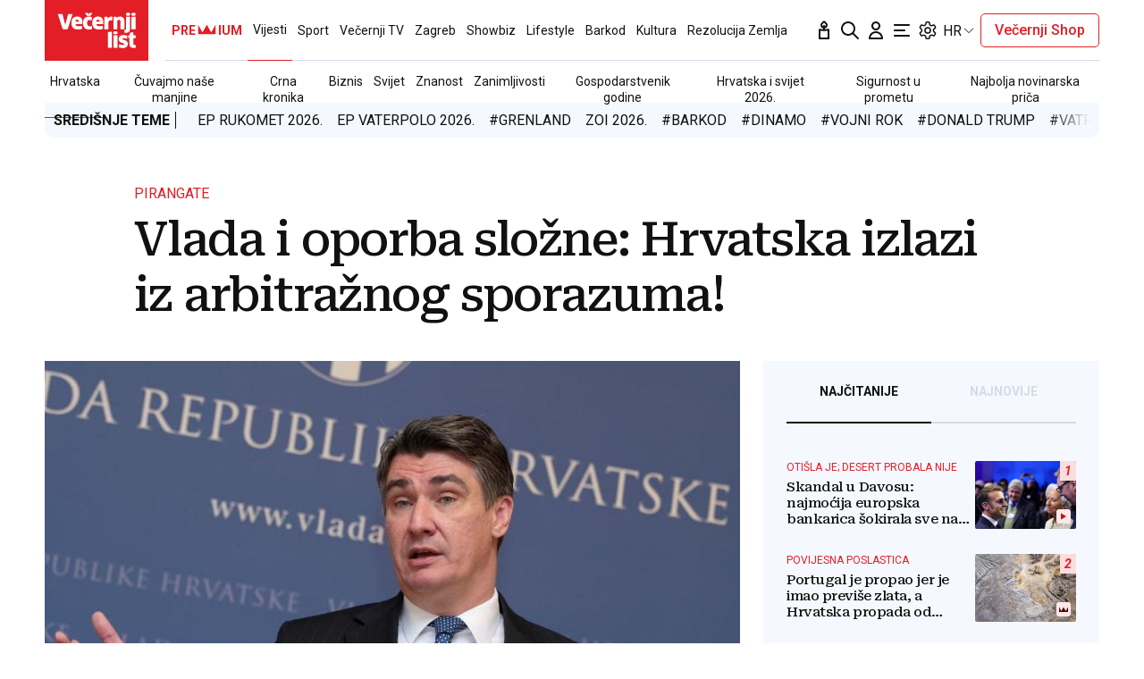

--- FILE ---
content_type: text/html; charset=utf-8
request_url: https://www.vecernji.hr/vijesti/milanovic-danas-s-predsjednicima-klubova-parlamentarnih-stranaka-1016580
body_size: 58905
content:


    <!DOCTYPE html>








    


<html 
    lang="hr" 
    data-theme="light" 
    data-size="16" 
>
    <head>

        <meta charset="UTF-8">
        <meta http-equiv="X-UA-Compatible" content="IE=edge,chrome=1">
        <meta content="width=device-width, initial-scale=1.0, maximum-scale=1.0, minimum-scale=1.0, user-scalable=no" name="viewport">
        <meta name="referrer" content="strict-origin-when-cross-origin">
        <meta name="theme-color" content="#e41e27" />

        
        
            <meta name="google-site-verification" content="wrpKPrB9Vjm67SOwETjg_BQNQrbuV-h2SMCjAt8Imzk" />
        

        
            <meta property="fb:pages" content="53917407605" />
        

        
    <title>Vlada i oporba složne: Hrvatska izlazi iz arbitražnog sporazuma! - Večernji.hr</title>


        
    

    <meta name="twitter:card" content="summary_large_image">
    <meta name="twitter:url" content="https://www.vecernji.hr/vijesti/milanovic-danas-s-predsjednicima-klubova-parlamentarnih-stranaka-1016580">
    <meta name="twitter:title" content="Vlada i oporba složne: Hrvatska izlazi iz arbitražnog sporazuma!">
    <meta name="twitter:description" content="Slovenski premijer Miro Cerar: Hrvatska ne može sama odlučiti da izlazi iz sporazuma, Milanović: Može i hoće! ">
    <meta name="twitter:image" content="https://www.vecernji.hr/media/img/74/ce/a251b952c6b769da5821.jpeg" />

    <meta property="og:title" content="Vlada i oporba složne: Hrvatska izlazi iz arbitražnog sporazuma!">
    <meta property="og:type" content="article">
    <meta property="og:url" content="https://www.vecernji.hr/vijesti/milanovic-danas-s-predsjednicima-klubova-parlamentarnih-stranaka-1016580">
    <meta property="og:description" content="Slovenski premijer Miro Cerar: Hrvatska ne može sama odlučiti da izlazi iz sporazuma, Milanović: Može i hoće! ">
    <meta property="og:image" content="https://www.vecernji.hr/media/img/9b/a8/1c7359baeec7a9ac8e2b.jpeg" />
    <meta property="og:image:width" content="1200" />
    <meta property="og:image:height" content="630" />

    <meta itemprop="name" content="Vlada i oporba složne: Hrvatska izlazi iz arbitražnog sporazuma!">
    <meta itemprop="description" content="Slovenski premijer Miro Cerar: Hrvatska ne može sama odlučiti da izlazi iz sporazuma, Milanović: Može i hoće! ">
    
    <meta itemprop="datePublished" content="2015-07-27">
    <meta itemprop="image" content="https://www.vecernji.hr/media/img/0b/7d/0cbd498494561e67fa01.jpeg" />




    
    <link rel="amphtml" href="https://www.vecernji.hr/amp/vijesti/milanovic-danas-s-predsjednicima-klubova-parlamentarnih-stranaka-1016580">

    <meta name="robots" content="max-snippet:-1, max-video-preview:-1, max-image-preview:large"/>


        
            <script type="text/javascript">window.gdprAppliesGlobally=true;(function(){function a(e){if(!window.frames[e]){if(document.body&&document.body.firstChild){var t=document.body;var n=document.createElement("iframe");n.style.display="none";n.name=e;n.title=e;t.insertBefore(n,t.firstChild)}
else{setTimeout(function(){a(e)},5)}}}function e(n,r,o,c,s){function e(e,t,n,a){if(typeof n!=="function"){return}if(!window[r]){window[r]=[]}var i=false;if(s){i=s(e,t,n)}if(!i){window[r].push({command:e,parameter:t,callback:n,version:a})}}e.stub=true;function t(a){if(!window[n]||window[n].stub!==true){return}if(!a.data){return}
var i=typeof a.data==="string";var e;try{e=i?JSON.parse(a.data):a.data}catch(t){return}if(e[o]){var r=e[o];window[n](r.command,r.parameter,function(e,t){var n={};n[c]={returnValue:e,success:t,callId:r.callId};a.source.postMessage(i?JSON.stringify(n):n,"*")},r.version)}}
if(typeof window[n]!=="function"){window[n]=e;if(window.addEventListener){window.addEventListener("message",t,false)}else{window.attachEvent("onmessage",t)}}}e("__tcfapi","__tcfapiBuffer","__tcfapiCall","__tcfapiReturn");a("__tcfapiLocator");(function(e){
  var t=document.createElement("script");t.id="spcloader";t.type="text/javascript";t.async=true;t.src="https://sdk.privacy-center.org/"+e+"/loader.js?target="+document.location.hostname;t.charset="utf-8";var n=document.getElementsByTagName("script")[0];n.parentNode.insertBefore(t,n)})("4a8aacf2-cc74-424e-a067-7ffed79fcb90")})();</script>

<script type="text/javascript">
window.didomiConfig = {
    user: {
        bots: {
            consentRequired: false,
            types: ['crawlers', 'performance'],
            // https://developers.didomi.io/cmp/web-sdk/consent-notice/bots
            extraUserAgents: ['cXensebot', 'Lighthouse'],
        }
    }
};
</script>

        

        

        
    <meta name="description" content="Slovenski premijer Miro Cerar: Hrvatska ne može sama odlučiti da izlazi iz sporazuma, Milanović: Može i hoće! ">
    
    
        <meta name="keywords" content="zoran milanović, sastanak, parlamentarne stranke, arbitražni sporazum, piranski zaljev">
    


        

        




    
        <script src="https://cdn.wrappio.dev/scripts/wrappio-1598cde1-a35c-418d-8fa9-bac9171d3cd9.js" async></script>
    



        





<link rel="stylesheet" media="all" href="/static/vlredesign/css/global.css?bust=20250121">

    <script charset="UTF-8" src="https://s-eu-1.pushpushgo.com/js/5fd9fb54c2d7d91c9d520db2.js" async="async"></script>

<script src="//imasdk.googleapis.com/js/sdkloader/ima3.js"></script>
<script src="/static/vlredesign/js/vendor/video.min.js"></script>
<script src="/static/js/ads.js"></script>


        
        
        
        


        
    <link rel="canonical" href="https://www.vecernji.hr/vijesti/milanovic-danas-s-predsjednicima-klubova-parlamentarnih-stranaka-1016580" />



        
    
    


        
    
    
    
        <script>
(function (u, p, s, c, r){u[r]=u[r]||function(p){(u[r].q=u[r].q||[]).push(p)},u[r].ls=1*new Date(); var a=p.createElement(s),m=p.getElementsByTagName(s)[0];a.async=1;a.src=c;m.parentNode.insertBefore(a,m)
})(window, document, 'script', '//thecrossnet.io/scripts/loader.js', '_coex');

_coex({domain: 'vecernji.hr', object_id: '1016580', container: '#qpq-widget-naslovna', key: 'e1c5f80743'});
</script>

    


        
            
            
                <script data-cfasync="false" type="text/javascript">(function(w, d) { var s = d.createElement("script"); s.src = "//delivery.adrecover.com/42573/adRecover.js"; s.type = "text/javascript"; s.async = true; (d.getElementsByTagName("head")[0] || d.getElementsByTagName("body")[0]).appendChild(s); })(window, document);</script>

            
        

        
    
    
        
        

        
            


<!--
       _
__   _(_) _____      ___
\ \ / / |/ _ \ \ /\ / (_) Clanak Desk - article
 \ V /| |  __/\ V  V / _
  \_/ |_|\___| \_/\_/ (_)

-->



<script async src="https://pagead2.googlesyndication.com/tag/js/gpt.js"></script>




<script type="text/javascript">
var googletag = googletag || {};
googletag.cmd = googletag.cmd || [];
</script>

<script type="text/javascript">

    var getScreenSize = function(){
        return {
            width: window.innerWidth || document.documentElement.clientWidth || document.body.clientWidth,
            height: window.innerHeight || document.documentElement.clientHeight ||document.body.clientHeight
        };
    };

    var getTargetValue = function(width, height, sufix) {
        var target = "" + width + "x" + height;
        if (sufix) {
            target += "_" + sufix;
        }
        return target;
    };

    var getResTarget = function(sufix) {
        var target = [],
            size = getScreenSize(),
            width,
            height;

        if (sufix) {

            switch (true) {

                case size.width >= 1024 && size.width < 1280:
                    width = 1024;
                    height = 768;
                    break;

                case size.width >= 1280 && size.width < 1366:
                    width = 1280;
                    height = 1024;
                    break;

                case size.width >= 1366 && size.width < 1370:
                    width = 1366;
                    height = 768;
                    break;

                case size.width >= 1370 && size.width < 1440:
                    width = 1370;
                    height = 768;
                    break;

                case size.width >= 1440 && size.width < 1600:
                    width = 1440;
                    height = 900;
                    break;

                case size.width >= 1600 && size.width < 1920:
                    width = 1600;
                    height = 1050;
                    break;

                case size.width >= 1920:
                    width = 1920;
                    height = 1080;
                    break;
            }

            target.push(getTargetValue(width, height, sufix));

        }
        return target;
    };
</script>

<script type='text/javascript'>

    googletag.cmd.push(function() {

        var platform = "mobile";
        if ( window.innerWidth >= 1015 ) { platform = 'desktop'; }
        else if ( window.innerWidth < 1015 && window.innerWidth >= 750 ) { platform = 'tablet'; }

        var dfp_slots = [];

        
            
                var mapping1 = googletag.sizeMapping()
                    .addSize([750, 400], [[468, 60]])
                    .addSize([1015, 400], [[728, 90], [970, 250], [970, 500], [984, 250], [1024, 250], [2, 1], [1, 1], [1024, 500], [970, 90], [1200, 250], [1000, 90]])
                    .build();
                
                dfp_slots[1] = googletag.defineSlot('/1015704/Vecernji_Billboard_Top', [970, 250], 'divBillboardTop').defineSizeMapping(mapping1).setCollapseEmptyDiv(true, true).addService(googletag.pubads()).setTargeting("position", "billboard");
                
            
        
            
                var mapping2 = googletag.sizeMapping()
                    .addSize([750, 400], [[468, 60]])
                    .addSize([1015, 400], [[728, 90], [970, 250], [970, 500], [984, 250], [1024, 250], [2, 1], [1, 1], [1024, 500], [970, 90], [1200, 250], [1000, 90]])
                    .build();
                
                dfp_slots[2] = googletag.defineSlot('/1015704/Vecernji_Billboard_Bot', [970, 250], 'divBillboardBot').defineSizeMapping(mapping2).setCollapseEmptyDiv(true, true).addService(googletag.pubads()).setTargeting("position", "billboard");
                
            
        
            
                var mapping3 = googletag.sizeMapping()
                    .addSize([750, 400], [[300, 250]])
                    .addSize([1015, 400], [[300, 600], [300, 250], [336, 280], [336, 600]])
                    .build();
                
                dfp_slots[3] = googletag.defineSlot('/1015704/Vecernji_Halfpage_1', [300, 600], 'divHalfpage1').defineSizeMapping(mapping3).setCollapseEmptyDiv(true, true).addService(googletag.pubads()).setTargeting("position", "halfpage");
                
            
        
            
                var mapping4 = googletag.sizeMapping()
                    .addSize([750, 400], [[300, 250]])
                    .addSize([1015, 400], [[300, 600], [300, 250], [336, 280], [336, 600]])
                    .build();
                
                dfp_slots[4] = googletag.defineSlot('/1015704/Vecernji_Halfpage_2', [300, 600], 'divHalfpage2').defineSizeMapping(mapping4).setCollapseEmptyDiv(true, true).addService(googletag.pubads()).setTargeting("position", "halfpage");
                
            
        
            
                var mapping5 = googletag.sizeMapping()
                    .addSize([750, 400], [[300, 250]])
                    .addSize([1015, 400], [[300, 600], [300, 250], [336, 280], [336, 600]])
                    .build();
                
                dfp_slots[5] = googletag.defineSlot('/1015704/Vecernji_Halfpage_3', [300, 250], 'divHalfpage3').defineSizeMapping(mapping5).setCollapseEmptyDiv(true, true).addService(googletag.pubads()).setTargeting("position", "halfpage");
                
            
        
            
                var mapping6 = googletag.sizeMapping()
                    .addSize([1015, 400], [[1, 1]])
                    .addSize([750, 400], [[1, 1]])
                    .addSize([320, 400], [[1, 1]])
                    .build();
                
                dfp_slots[6] = googletag.defineOutOfPageSlot('/1015704/Vecernji_AIO_1', 'divAIO1').addService(googletag.pubads()).setTargeting("position", "aio1");
                
            
        
            
                var mapping7 = googletag.sizeMapping()
                    .addSize([1015, 400], [[1, 1]])
                    .addSize([750, 400], [[1, 1]])
                    .addSize([320, 400], [[1, 1]])
                    .build();
                
                dfp_slots[7] = googletag.defineOutOfPageSlot('/1015704/Vecernji_AIO_2', 'divAIO2').addService(googletag.pubads()).setTargeting("position", "aio2");
                
            
        
            
                
                dfp_slots[8] = googletag.defineSlot('/1015704/Vecernji_in_Article', [300, 250], 'divInArticle').setCollapseEmptyDiv(true, true).addService(googletag.pubads()).setTargeting("position", "rectangle");
                
            
        
            
                
                dfp_slots[9] = googletag.defineSlot('/1015704/Vecernji_bottom_Article', [[504, 338], [1, 1], [300, 250]], 'divBottomArticle').setCollapseEmptyDiv(true, true).addService(googletag.pubads()).setTargeting("position", "bottomArticle");
                
            
        
            
                
                dfp_slots[10] = googletag.defineOutOfPageSlot('/1015704/Vecernji_Native_Sidebar', 'divNativeSidebar').addService(googletag.pubads()).setTargeting("position", "native_sidebar");
                
            
        
            
                var mapping11 = googletag.sizeMapping()
                    .addSize([1015, 400], [[1, 1]])
                    .addSize([750, 400], [[1, 1]])
                    .addSize([320, 400], [[1, 1]])
                    .build();
                
                dfp_slots[11] = googletag.defineOutOfPageSlot('/1015704/Vecernji_AIO_3', 'divAIO3').addService(googletag.pubads()).setTargeting("position", "aio3");
                
            
        
            
                
                dfp_slots[12] = googletag.defineSlot('/1015704/Vecernji_below_Article', [[728, 90], [970, 250], [1024, 250]], 'divBelowArticle').setCollapseEmptyDiv(true, true).addService(googletag.pubads()).setTargeting("position", "rectangle");
                
            
        

        googletag.pubads().setTargeting("platform", platform).setTargeting("cont_type", "article").setTargeting("section", "vijesti").setTargeting("subsection", "hrvatska").setTargeting("articleID", "1016580").setTargeting("isPremium", "False").setTargeting("isPremiumUser", "False");

        
        googletag.pubads().setTargeting("tagvl", ["Zoran Milanović","sastanak","parlamentarne stranke","arbitražni sporazum","Piranski zaljev"]);
        

        var minRes = getResTarget("min");

        if (minRes){
            googletag.pubads().setTargeting("res_min", minRes);
        }

        googletag.pubads().enableSingleRequest();

        //ako ima view slug koji sadrzi 'gallery' u imenu view-a onda disableInitialLoad ili ako je setting "is_adpush_enabled" postavljen na True
        
        

        

        
        googletag.enableServices();

    });
</script>

        
    


        
    
        
        
        



<!-- DeFractal -->
<script>
    /*df 1.0.2*/ window.googletag=window.googletag||{},window.googletag.cmd=window.googletag.cmd||[];var packs=window.localStorage.getItem("df_packs"),packsParsed=packs&&JSON.parse(packs)||[];try{var a=window.localStorage.getItem("df_packsx"),s=a&&JSON.parse(a)||[];s.length&&(packsParsed=packsParsed.concat(s),packsParsed=Array.from(new Set(packsParsed)));var r,e=window.localStorage.getItem("df_packsy"),t=(e&&JSON.parse(e)||[]).map(function(a){return a.id});t.length&&(packsParsed=packsParsed.concat(t),packsParsed=Array.from(new Set(packsParsed)))}catch(d){}var standardPacks=window.localStorage.getItem("df_sp"),standardPacksParsed=standardPacks&&JSON.parse(standardPacks)||[];try{var g=window.localStorage.getItem("df_spx"),c=g&&JSON.parse(g)||[];c.length&&(standardPacksParsed=standardPacksParsed.concat(c),standardPacksParsed=Array.from(new Set(standardPacksParsed)));var o,n=window.localStorage.getItem("df_spy"),p=(n&&JSON.parse(n)||[]).map(function(a){return a.id});p.length&&(standardPacksParsed=standardPacksParsed.concat(p),standardPacksParsed=Array.from(new Set(standardPacksParsed)))}catch(P){}var platforms=window.localStorage.getItem("df_pl"),platformsParsed=platforms&&(JSON.parse(platforms)||[]);if(platformsParsed&&platformsParsed.length)for(var i=0;i<platformsParsed.length;i++)1===platformsParsed[i]&&packsParsed?window.googletag.cmd.push(function(){window.googletag.pubads().setTargeting("defractal",packsParsed)}):2===platformsParsed[i]&&packsParsed&&packsParsed.length?(window.midasWidgetTargeting=window.midasWidgetTargeting||{},window.midasWidgetTargeting.targetings=window.midasWidgetTargeting.targetings||[],window.midasWidgetTargeting.targetings.push({defractal:packsParsed})):3===platformsParsed[i]&&standardPacksParsed&&standardPacksParsed.length&&window.googletag.cmd.push(function(){window.googletag.pubads().setTargeting("defractal_sp",standardPacksParsed)}); window.googletag.cmd.push(function(){window.googletag.enableServices()});
</script>


<script>
    var defractalPage = {"fullChannel": "vijesti/hrvatska", "channel": "vijesti", "classA": "VEC", "id": "1016580", "type": "article", "caption": "Vlada i oporba složne: Hrvatska izlazi iz arbitražnog sporazuma!", "authors": ["Karolina Lubina", "Tea Romić"], "tags": ["Zoran Milanović,sastanak,parlamentarne stranke,arbitražni sporazum,Piranski zaljev"], "isSpecial": "0", "date": "2015-07-27 10:53:00", "classB": "default"};
</script>



    <script async type="text/javascript" src="https://cdn.defractal.com/scripts/defractal-3-00330009-250B-4277-9F2D-CFC2195799D1.js"></script>


    
    
    
<script>
    // Google data layer
    var dataLayer = window.dataLayer || [];

    dataLayer.push({
        'siteId': 'VEC',
        'contentId': '1016580',
        'pageType': 'article',
        'fullChannel': 'vijesti/hrvatska',
        'contentTitle': 'Vlada i oporba složne: Hrvatska izlazi iz arbitražnog sporazuma!',
        'channel': 'vijesti',
        'contentElements': 'undefined',
        'contentType': 'default',
        'contentAuthor': 'Karolina Lubina|Tea Romić',
        'pageTags': 'Zoran Milanović,sastanak,parlamentarne stranke,arbitražni sporazum,Piranski zaljev',
        'contentPublishingDate': '2015-07-27_wc30_m7_q3_10:53:00',
        'isPremium': 'False',
        'wordCount': 'undefined',
        'contentSource': 'undefined',
        'isPremiumUser': 'False',
        'showAds': 'True',
        'canonicalUrl': 'https://www.vecernji.hr/vijesti/milanovic-danas-s-predsjednicima-klubova-parlamentarnih-stranaka-1016580'
        
    });
</script>




        
    
    <!-- Google Tag Manager -->
<script>(function(w,d,s,l,i){w[l]=w[l]||[];w[l].push({'gtm.start':
    new Date().getTime(),event:'gtm.js'});var f=d.getElementsByTagName(s)[0],
    j=d.createElement(s),dl=l!='dataLayer'?'&l='+l:'';j.async=true;j.src=
    '//www.googletagmanager.com/gtm.js?id='+i+dl;f.parentNode.insertBefore(j,f);
})(window,document,'script','dataLayer', 'GTM-MRR4XQ9');
</script>

<!-- DotMetrics -->
<script type="text/javascript">
/* <![CDATA[ */
(function() {
  window.dm=window.dm||{AjaxData:[]};
  window.dm.AjaxEvent=function(et,d,ssid,ad){
    dm.AjaxData.push({et:et,d:d,ssid:ssid,ad:ad});
    if(typeof window.DotMetricsObj != 'undefined') {DotMetricsObj.onAjaxDataUpdate();}
  };
  var d=document,
  h=d.getElementsByTagName('head')[0],
  s=d.createElement('script');
  s.type='text/javascript';
  s.async=true;
  s.src='https://script.dotmetrics.net/door.js?id=819';
  h.appendChild(s);
}());
/* ]]> */
</script>

<!-- Google Analytics -->
<script>
  (function(i,s,o,g,r,a,m){i['GoogleAnalyticsObject']=r;i[r]=i[r]||function(){
  (i[r].q=i[r].q||[]).push(arguments)},i[r].l=1*new Date();a=s.createElement(o),
  m=s.getElementsByTagName(o)[0];a.async=1;a.src=g;m.parentNode.insertBefore(a,m)
  })(window,document,'script','//www.google-analytics.com/analytics.js','ga');

  ga('create', 'UA-2080160-1', 'auto');
  ga('set', 'anonymizeIp', true);
  ga('send', 'pageview');
  ga('create', 'UA-98836491-1', 'auto', 'G360' );
</script>

<!-- Piano tracking by Smartocto -->
<script type="text/javascript">
    var _ain = {
        id: "2660",
        trackauto: false,
        url: "https://www.vecernji.hr/vijesti/milanovic-danas-s-predsjednicima-klubova-parlamentarnih-stranaka-1016580"
    };
  
    (function (d, s) {
        var sf = d.createElement(s);
        sf.type = 'text/javascript';
        sf.async = true;
        sf.src = (('https:' == d.location.protocol)
            ? 'https://d7d3cf2e81d293050033-3dfc0615b0fd7b49143049256703bfce.ssl.cf1.rackcdn.com'
            : 'http://t.contentinsights.com') + '/stf.js';
        var t = d.getElementsByTagName(s)[0];
        t.parentNode.insertBefore(sf, t);
    })(document, 'script');
</script>



        
            <link rel="alternate" type="application/rss+xml" title="Latest" href="/feeds/latest">
            <link rel="alternate" type="application/rss+xml" title="Most read" href="/feeds/placeholder-head/most_read">
        

        
            



<link rel="icon" type="image/x-icon" href="/static/vlredesign/favicons/www.vecernji.hr/favicon.ico" />
<link rel="apple-touch-icon" sizes="57x57" href="/static/vlredesign/favicons/www.vecernji.hr/apple-icon-57x57.png">
<link rel="apple-touch-icon" sizes="60x60" href="/static/vlredesign/favicons/www.vecernji.hr/apple-icon-60x60.png">
<link rel="apple-touch-icon" sizes="72x72" href="/static/vlredesign/favicons/www.vecernji.hr/apple-icon-72x72.png">
<link rel="apple-touch-icon" sizes="76x76" href="/static/vlredesign/favicons/www.vecernji.hr/apple-icon-76x76.png">
<link rel="apple-touch-icon" sizes="114x114" href="/static/vlredesign/favicons/www.vecernji.hr/apple-icon-114x114.png">
<link rel="apple-touch-icon" sizes="120x120" href="/static/vlredesign/favicons/www.vecernji.hr/apple-icon-120x120.png">
<link rel="apple-touch-icon" sizes="144x144" href="/static/vlredesign/favicons/www.vecernji.hr/apple-icon-144x144.png">
<link rel="apple-touch-icon" sizes="152x152" href="/static/vlredesign/favicons/www.vecernji.hr/apple-icon-152x152.png">
<link rel="apple-touch-icon" sizes="180x180" href="/static/vlredesign/favicons/www.vecernji.hr/apple-icon-180x180.png">
<link rel="icon" type="image/png" sizes="192x192"  href="/static/vlredesign/favicons/www.vecernji.hr/android-icon-192x192.png">
<link rel="icon" type="image/png" sizes="32x32" href="/static/vlredesign/favicons/www.vecernji.hr/favicon-32x32.png">
<link rel="icon" type="image/png" sizes="96x96" href="/static/vlredesign/favicons/www.vecernji.hr/favicon-96x96.png">
<link rel="icon" type="image/png" sizes="16x16" href="/static/vlredesign/favicons/www.vecernji.hr/favicon-16x16.png">
<link rel="manifest" href="/static/vlredesign/favicons/www.vecernji.hr/manifest.json">

        

        <script>
            const vlTheme = localStorage.getItem('vl-theme');
            const vlSize = localStorage.getItem('vl-size');
            const vlHtmlTag = document.getElementsByTagName('html')[0];

            if (vlTheme) {
                vlHtmlTag.setAttribute('data-theme', vlTheme);
            }

            if (vlSize) {
                vlHtmlTag.setAttribute('data-size', vlSize);
            }
        </script>

        
        
            <!-- Ezoic script -->
<script async src="//www.ezojs.com/ezoic/sa.min.js"></script>
<script>
    window.ezstandalone = window.ezstandalone || {};
    ezstandalone.cmd = ezstandalone.cmd || [];
    ezstandalone.cmd.push(function() {
        ezstandalone.enableConsent();
        ezstandalone.showAds(104)
    });
</script>

        

        

    </head>

    

    <body class=" js-articleBody  " data-didomi-disabled="False" data-bodyextrainfo="" 



data-video-autoplay="youtube: 0, vimeo: 0, upload: 1"
>

        
            <!-- Google Tag Manager (noscript) -->
<noscript><iframe src="https://www.googletagmanager.com/ns.html?id=GTM-PCRFFK6" height="0" width="0" style="display:none;visibility:hidden"></iframe></noscript>
<!-- End Google Tag Manager (noscript) -->

        

        

        
            <div class="container">
                
                
                    









<header class="header header--sticky js-stickyHeader">
    <div class="header__inner header__inner--line">
        <div class="header__logo">
            <a href="/" class="logo js-logo">Večernji.hr</a>
        </div>
        <div class="header__actions">
            <ul class="actions">
                <li class="actions__item">
                    <a class="actions__link" href="https://sjecanje.vecernji.hr/" target="_blank">
                        <span class="icon icon--svg">
                            <svg height="24" viewBox="0 0 24 24" width="24" xmlns="http://www.w3.org/2000/svg"><path d="m12.487025 1.35867324.1099677.07119719c2.2686753 1.68833285 3.4030073 3.21171445 3.4030073 4.57012957 0 1.86356525-1.2743978 3.42947895-2.9992387 3.87378648l-.00018.93809212c.2151105-.0216321.4296936-.0502578.6434086-.0858769l3.1916111-.5319352c.5447703-.0907951 1.0599979.2772246 1.1507929.8219949.0090553.0543315.0136061.1093182.0136061.164399v9.8195396c0 .5522847-.4477153 1-1 1h-10c-.55228475 0-1-.4477153-1-1v-9.8195396c0-.5522847.44771525-1 1-1 .05508086 0 .11006756.0045509.16439899.0136061l3.19161111.5319352c.2140468.0356745.4289645.0643337.6444106.0859776l-.0001772-.93793413c-1.72535078-.44395811-3.0002435-2.01011806-3.0002435-3.87404517 0-1.35841085 1.13432487-2.88178713 3.4029746-4.57012885.3188963-.23732438.743927-.26105706 1.0840504-.07119791zm3.512975 11.00132676-2.0272122.3387895c-1.1610518.1935087-2.3434573.2150096-3.5092544.0645029l-.4363212-.0645029-2.0272122-.3387895v7.64h8zm-4-8.862-.0595226.0481327c-1.3452961 1.10245458-1.9404774 1.96547484-1.9404774 2.4538673 0 .74025244.4021661 1.38657394.9999275 1.73239368l.0000725-.73239368c0-.55228475.4477153-1 1-1s1 .44771525 1 1l.0010775.73181186c.5972071-.34596252.9989225-.99197436.9989225-1.73181186 0-.46268981-.5341841-1.26160961-1.734293-2.28180617z" fill="#111"/></svg>

                            Sjecanje
                        </span>
                    </a>
                </li>
                <li class="actions__item">
                    <a class="actions__link" href="/pretraga">
                        <span class="icon icon--svg">
                            <svg height="24" viewBox="0 0 24 24" width="24" xmlns="http://www.w3.org/2000/svg"><path d="m20.2929 21.7071c.3905.3905 1.0237.3905 1.4142 0s.3905-1.0237 0-1.4142zm-4.5858-7.4142c-.3905-.3905-1.0237-.3905-1.4142 0s-.3905 1.0237 0 1.4142zm.2929-4.2929c0 3.3137-2.6863 6-6 6v2c4.4183 0 8-3.5817 8-8zm-6 6c-3.31371 0-6-2.6863-6-6h-2c0 4.4183 3.58172 8 8 8zm-6-6c0-3.31371 2.68629-6 6-6v-2c-4.41828 0-8 3.58172-8 8zm6-6c3.3137 0 6 2.68629 6 6h2c0-4.41828-3.5817-8-8-8zm11.7071 16.2929-6-6-1.4142 1.4142 6 6z" fill="#111"/></svg>

                            Pretraga
                        </span>
                    </a>
                </li>
                <li class="actions__item">
                    <a class="actions__link actions__link--user "
                        
                            
                            
                                href="/korisnici/login?next=/vijesti/milanovic-danas-s-predsjednicima-klubova-parlamentarnih-stranaka-1016580"
                            
                        
                    >
                        <span class="icon icon--svg">
                            <svg height="24" viewBox="0 0 24 24" width="24" xmlns="http://www.w3.org/2000/svg"><path d="m5 21h-1c0 .5523.447715 1 1 1zm14 0v1c.5523 0 1-.4477 1-1zm-4-14c0 1.65685-1.34315 3-3 3v2c2.7614 0 5-2.23858 5-5zm-3 3c-1.65685 0-3-1.34315-3-3h-2c0 2.76142 2.23858 5 5 5zm-3-3c0-1.65685 1.34315-3 3-3v-2c-2.76142 0-5 2.23858-5 5zm3-3c1.65685 0 3 1.34315 3 3h2c0-2.76142-2.2386-5-5-5zm-6 17c0-3.3137 2.68629-6 6-6v-2c-4.41828 0-8 3.5817-8 8zm6-6c3.3137 0 6 2.6863 6 6h2c0-4.4183-3.5817-8-8-8zm-7 7h14v-2h-14z" fill="#111"/></svg>

                            Korisnički dio
                        </span>
                        
                    </a>
                    
                </li>
                <li class="actions__item">
                    <a class="actions__link js-hamburger" href="#">
                        <span class="icon icon--svg icon--hamburger">
                            <svg class="icon__open" height="24" viewBox="0 0 24 24" width="24" xmlns="http://www.w3.org/2000/svg"><path d="m20 17c.5522847 0 1 .4477153 1 1s-.4477153 1-1 1h-16c-.55228475 0-1-.4477153-1-1s.44771525-1 1-1zm-5-6c.5522847 0 1 .4477153 1 1s-.4477153 1-1 1h-11c-.55228475 0-1-.4477153-1-1s.44771525-1 1-1zm5-6c.5522847 0 1 .44771525 1 1s-.4477153 1-1 1h-16c-.55228475 0-1-.44771525-1-1s.44771525-1 1-1z" fill="#111" fill-rule="evenodd"/></svg>
<svg class="icon__close" height="24" viewBox="0 0 24 24" width="24" xmlns="http://www.w3.org/2000/svg"><path d="m6.34314575 4.92893219 5.65689325 5.65610681 5.6568152-5.65610681c.3905243-.39052429 1.0236893-.39052429 1.4142136 0s.3905243 1.02368927 0 1.41421356l-5.6560288 5.65689325 5.6560288 5.6568152c.3905243.3905243.3905243 1.0236893 0 1.4142136s-1.0236893.3905243-1.4142136 0l-5.6568152-5.6560288-5.65689325 5.6560288c-.39052429.3905243-1.02368927.3905243-1.41421356 0s-.39052429-1.0236893 0-1.4142136l5.65610681-5.6568152-5.65610681-5.65689325c-.39052429-.39052429-.39052429-1.02368927 0-1.41421356s1.02368927-.39052429 1.41421356 0z" fill="#111" fill-rule="evenodd"/></svg>

                            Navigacija
                        </span>
                    </a>
                </li>
                
                <li class="actions__item">
                    <span class="actions__link actions__link--setting js-setting">
                        <span class="icon icon--svg">
                            <svg class="icon__open" width="24" height="24" viewBox="0 0 192 192" xmlns="http://www.w3.org/2000/svg" fill="none"><path fill="#111" d="m80.16 29.054-5.958-.709 5.958.71Zm31.68 0-5.958.71 5.958-.71Zm34.217 19.756-2.365-5.515 2.365 5.514Zm10.081 3.352 5.196-3-5.196 3Zm7.896 13.676 5.196-3-5.196 3Zm-2.137 10.407-3.594-4.805 3.594 4.805Zm0 39.51 3.593-4.805-3.593 4.805Zm2.137 10.407 5.196 3-5.196-3Zm-7.896 13.676-5.196-3 5.196 3Zm-10.081 3.353 2.364-5.515-2.364 5.515Zm-34.217 19.755 5.958.709-5.958-.709Zm-31.68 0-5.958.709 5.958-.709Zm-34.217-19.755-2.364-5.515 2.364 5.515Zm-10.08-3.353-5.197 3 5.196-3Zm-7.897-13.676 5.196-3-5.196 3Zm2.137-10.407 3.594 4.805-3.594-4.805Zm0-39.51L26.51 81.05l3.593-4.805Zm-2.137-10.407 5.196 3-5.196-3Zm7.896-13.676-5.196-3 5.196 3Zm10.081-3.352-2.364 5.514 2.364-5.514Zm7.85 3.365-2.365 5.515 2.364-5.515Zm0 87.65 2.364 5.514-2.365-5.514ZM36.235 111.17l-3.594-4.805 3.594 4.805Zm76.823 41.535 5.958.71-5.958-.71Zm39.854-69.742-3.593-4.805 3.593 4.805Zm-16.369-30.074 2.364 5.514-2.364-5.514Zm-23.485-13.594-5.958.709 5.958-.71ZM88.104 16a14 14 0 0 0-13.902 12.345l11.916 1.419A2 2 0 0 1 88.104 28V16Zm15.792 0H88.104v12h15.792V16Zm13.902 12.345A14 14 0 0 0 103.896 16v12a2 2 0 0 1 1.986 1.764l11.916-1.419Zm1.219 10.24-1.219-10.24-11.916 1.419 1.219 10.24 11.916-1.419Zm24.675 4.71-9.513 4.08 4.729 11.028 9.513-4.08-4.729-11.028Zm17.642 5.867a14 14 0 0 0-17.642-5.867l4.729 11.029a2 2 0 0 1 2.521.838l10.392-6Zm7.896 13.676-7.896-13.676-10.392 6 7.896 13.676 10.392-6Zm-3.74 18.212a14 14 0 0 0 3.74-18.212l-10.392 6a2 2 0 0 1-.535 2.602l7.187 9.61Zm-8.984 6.718 8.984-6.718-7.187-9.61-8.983 6.718 7.186 9.61Zm8.984 23.182-8.984-6.718-7.186 9.61 8.983 6.718 7.187-9.61Zm3.74 18.212a14 14 0 0 0-3.74-18.212l-7.187 9.61a2 2 0 0 1 .535 2.602l10.392 6Zm-7.896 13.676 7.896-13.676-10.392-6-7.896 13.676 10.392 6Zm-17.642 5.867a14 14 0 0 0 17.642-5.867l-10.392-6a2.001 2.001 0 0 1-2.521.838l-4.729 11.029Zm-9.513-4.08 9.513 4.08 4.729-11.029-9.512-4.079-4.73 11.028Zm-16.381 19.03 1.219-10.24-11.916-1.419-1.219 10.24 11.916 1.419ZM103.896 176a14 14 0 0 0 13.902-12.345l-11.916-1.419a2 2 0 0 1-1.986 1.764v12Zm-15.792 0h15.792v-12H88.104v12Zm-13.902-12.345A14 14 0 0 0 88.104 176v-12a2 2 0 0 1-1.986-1.764l-11.916 1.419Zm-1.012-8.504 1.012 8.504 11.916-1.419-1.012-8.504-11.916 1.419ZM51.428 134.31l-7.85 3.366 4.73 11.029 7.849-3.366-4.73-11.029Zm-7.85 3.366a2 2 0 0 1-2.52-.838l-10.392 6a14 14 0 0 0 17.642 5.867l-4.73-11.029Zm-2.52-.838-7.896-13.676-10.392 6 7.896 13.676 10.392-6Zm-7.896-13.676a2 2 0 0 1 .535-2.602l-7.187-9.61a14 14 0 0 0-3.74 18.212l10.392-6Zm.535-2.602 6.132-4.585-7.187-9.61-6.132 4.585 7.187 9.61ZM26.51 81.05l6.132 4.586 7.187-9.61-6.132-4.586-7.187 9.61Zm-3.74-18.212a14 14 0 0 0 3.74 18.212l7.187-9.61a2 2 0 0 1-.535-2.602l-10.392-6Zm7.896-13.676L22.77 62.838l10.392 6 7.896-13.676-10.392-6Zm17.642-5.867a14 14 0 0 0-17.642 5.867l10.392 6a2 2 0 0 1 2.52-.838l4.73-11.029Zm7.849 3.366-7.85-3.366-4.729 11.029 7.85 3.366 4.729-11.029Zm18.045-18.316-1.012 8.504 11.916 1.419 1.012-8.504-11.916-1.419Zm-1.754 27.552c6.078-3.426 11.69-9.502 12.658-17.63L73.19 36.85c-.382 3.209-2.769 6.415-6.635 8.595l5.893 10.453Zm-21.02 1.793c7.284 3.124 15.055 1.57 21.02-1.793l-5.893-10.453c-3.704 2.088-7.481 2.468-10.398 1.217l-4.73 11.029ZM49 96c0-7.1-2.548-15.022-9.171-19.975l-7.187 9.61C35.36 87.668 37 91.438 37 96h12Zm23.448 40.103c-5.965-3.363-13.736-4.917-21.02-1.793l4.729 11.029c2.917-1.251 6.694-.871 10.398 1.218l5.893-10.454Zm-32.62-20.128C46.452 111.022 49 103.1 49 96H37c0 4.563-1.64 8.333-4.358 10.365l7.187 9.61Zm78.679 19.575c-5.536 3.298-10.517 8.982-11.406 16.446l11.916 1.419c.329-2.765 2.318-5.582 5.632-7.557l-6.142-10.308Zm20.402-1.953c-7.094-3.042-14.669-1.463-20.402 1.953l6.142 10.308c3.382-2.015 6.872-2.372 9.53-1.233l4.73-11.028Zm-53.803 20.135c-.968-8.127-6.58-14.202-12.658-17.629l-5.893 10.454c3.866 2.179 6.253 5.385 6.635 8.594l11.916-1.419ZM141 96c0 6.389 2.398 13.414 8.32 17.842l7.186-9.61C154.374 102.638 153 99.668 153 96h-12Zm8.32-17.842C143.398 82.586 141 89.61 141 96h12c0-3.668 1.374-6.638 3.506-8.232l-7.186-9.61ZM118.507 56.45c5.733 3.416 13.308 4.995 20.401 1.953l-4.729-11.029c-2.658 1.14-6.148.782-9.53-1.233l-6.142 10.31Zm-11.406-16.446c.889 7.464 5.87 13.148 11.406 16.446l6.142-10.309c-3.314-1.974-5.303-4.79-5.632-7.556l-11.916 1.419Z"></path><path class="icon--setting-circle" stroke="#111" stroke-linecap="round" stroke-linejoin="round" stroke-width="12" d="M96 120c13.255 0 24-10.745 24-24s-10.745-24-24-24-24 10.745-24 24 10.745 24 24 24Z"></path></svg>
<svg class="icon__close" height="24" viewBox="0 0 24 24" width="24" xmlns="http://www.w3.org/2000/svg"><path d="m6.34314575 4.92893219 5.65689325 5.65610681 5.6568152-5.65610681c.3905243-.39052429 1.0236893-.39052429 1.4142136 0s.3905243 1.02368927 0 1.41421356l-5.6560288 5.65689325 5.6560288 5.6568152c.3905243.3905243.3905243 1.0236893 0 1.4142136s-1.0236893.3905243-1.4142136 0l-5.6568152-5.6560288-5.65689325 5.6560288c-.39052429.3905243-1.02368927.3905243-1.41421356 0s-.39052429-1.0236893 0-1.4142136l5.65610681-5.6568152-5.65610681-5.65689325c-.39052429-.39052429-.39052429-1.02368927 0-1.41421356s1.02368927-.39052429 1.41421356 0z" fill="#111" fill-rule="evenodd"/></svg>

                        </span>
                    </span>

                    <div class="actions__dropdown-setting js_settingDropdown is-hidden">
                        <div class="switch-group actions__dropdown-list">
                            <div class="switch-group__item">
                                <button class="switch switch--letters js-fontChange">
                                    <div class="switch__toggle">Promjena veličine slova</div>
                                </button>
                            </div>
                            <div class="switch-group__item">
                                <button class="switch switch--theme js-themeChange">
                                    <div class="switch__icon switch__icon--left">
                                        <svg height="18" viewBox="0 0 18 18" width="18" xmlns="http://www.w3.org/2000/svg"><path d="m7.5673557 14.3467013c.27396819.0734096.44769141.3341953.42023464.6075326l-.01674183.0913374-.66605463 2.4857498c-.08156618.3044091-.39446095.485059-.69887005.4034928-.27396818-.0734096-.44769141-.3341953-.42023463-.6075326l.01674183-.0913374.66605463-2.4857498c.08156617-.3044091.39446095-.485059.69887004-.4034928zm3.5379698.3167163.0312223.0881099.6651051 2.4846705c.0388525.1470265.0174099.3034795-.0595682.4346309-.076978.1311515-.2031227.2261505-.3423815.2617023-.0981037.0286699-.2021887.0299136-.2986282.004222-.1729406-.0442716-.3132216-.1666403-.3811522-.3255091l-.0277523-.0822835-.6658583-2.482045c-.0815691-.3065831.1008407-.6212427.4074238-.7028118.2759248-.0734123.5583915.0669985.6715895.3193138zm2.5477208-1.814307.071308.060443 1.8156763 1.8167681c.1841826.1824123.222268.4660538.0927275.6905906-.0647702.1122685-.1633087.1956545-.2769183.242456l-.0877408.0281211-.0221809.004083-.0167045.0623421-.2423467-.0662119c-.0633073-.0172963-.1229993-.0451117-.177386-.0827782l-.0773899-.0638045-1.818668-1.8177681c-.2247242-.2239325-.2253659-.5876406-.0014334-.8123648.2015392-.2022517.5162967-.2229967.7410567-.0618764zm-8.56403332.062879c.20225174.2015392.22299674.5162967.06161064.7413229l-.06054183.071407-1.81453754 1.8134068c-.14624762.150851-.36384156.2086138-.56109091.151433-.09872396-.0265796-.1882752-.0797079-.25440679-.1490081-.10765407-.1069517-.16827314-.2523793-.16845454-.4041292-.00014511-.1213999.03839945-.238846.10870861-.3357571l.05857952-.0685739 1.81776808-1.818668c.2239325-.2247242.5876406-.2253659.81236476-.0014334zm3.91098702-8.9119896c2.7614237 0 5 2.23857625 5 5 0 2.7614237-2.2385763 5-5 5-2.76142375 0-5-2.2385763-5-5 0-2.76142375 2.23857625-5 5-5zm5.9542339 6.0124097.0913374.0167418 2.4857498.6660546c.3044091.0815662.485059.394461.4034928.6988701-.0734096.2739682-.3341953.4476914-.6075326.4202346l-.0913374-.0167418-2.4857498-.6660547c-.3044091-.0815661-.485059-.3944609-.4034928-.69887.0734096-.2739682.3341953-.44769141.6075326-.4202346zm-11.29906562.424043c.07341224.2759247-.06699849.5583915-.31938069.6716073l-.08813477.0312289-2.48564108.6602988c-.09542648.0241576-.19542214.0237113-.2908216-.00134-.25066636-.0660523-.42532229-.2927613-.42523919-.5519843.00007271-.2268218.13391581-.4286636.33450344-.5194956l.08985711-.0318807 2.482045-.6658582c.30658307-.08156913.62124262.1008407.70281178.4074238zm14.28122432-3.8259526c.0722846.27586333-.0690167.55745638-.3204222.66929461l-.0877378.03075148-2.4846883.66654607c-.0981996.02498133-.2013406.02281991-.2924576-.00455129-.2488884-.0678809-.4218086-.29360638-.4225491-.5515845-.0006479-.22573086.1306688-.42752547.3316683-.52133977l.0902273-.03335006 2.4855398-.66533525c.3065148-.08031625.6201033.10305391.7004196.40956871zm-17.26367394-.4248109.09133749.01674183 2.48574974.66605463c.3044091.08156617.48505898.39446095.40349281.69887004-.07340955.27396819-.33419528.44769141-.60753256.42023464l-.09133748-.01674183-2.48574975-.66605463c-.30440909-.08156618-.48505897-.39446095-.4034928-.69887005.07340955-.27396818.33419528-.44769141.60753255-.42023463zm2.52426157-3.79327441.07238465.06103202 1.82077441 1.81989233c.18054837.18427031.21581974.46642154.08618938.6894669-.06481517.11152268-.16287676.19454-.27592008.24146944l-.08730618.02831213-.02241529.00371725-.01721869.06305364-.24169279-.06507129c-.06581597-.01771973-.12755518-.04723891-.1811837-.08566974l-.07385554-.06396901-1.8151865-1.81628017c-.22529148-.22281333-.22730043-.58607405-.0044871-.81136553.200532-.20276234.51482638-.22466582.73991743-.06458797zm11.98816817-.09935783.099849.01692754c.1982722.05197145.3537681.20575989.4079124.40344968.0451211.16474462.0141442.33912051-.0813851.47755069l-.0649715.07838001-1.8198436 1.82072666c-.1469669.14407706-.3596179.19883556-.5540626.14473522-.1002429-.02620318-.1910861-.08010612-.2546356-.1479677-.109327-.10669159-.1710533-.25293399-.1712359-.40569347-.0001461-.12220758.0391056-.24033841.1097919-.33660588l.0587841-.06782331 1.8162802-1.8151865c.1201102-.12144606.2866088-.18180737.4535167-.16849294zm-7.90508139-1.90800041.03085271.08811956.66472462 2.47784455c.0409825.14715954.02094132.30462485-.05559656.43682714s-.2031156.22798878-.34075801.26283629c-.10259484.03091885-.21197938.03124897-.30851205.00270371-.16428293-.04385262-.29905386-.15733904-.37153581-.30926335l-.0357531-.09551449-.66255742-2.48458295c-.08031624-.3065148.10305391-.62010333.40956872-.70041959.27586332-.07228463.55745637.06901672.6695669.32144913zm4.11400919-.31987044c.2739682.07340955.4476914.33419528.4202346.60753255l-.0167418.09133749-.6660547 2.48574974c-.0815661.3044091-.3944609.48505898-.69887.40349281-.2739682-.07340955-.44769141-.33419528-.4202346-.60753256l.0167418-.09133748.6660546-2.48574975c.0815662-.30440909.394461-.48505897.6988701-.4034928z" fill="#f5f9ff"/></svg>

                                    </div>
                                    <div class="switch__toggle">Promjena prikaza teme</div>
                                    <div class="switch__icon switch__icon--right">
                                        <svg height="18" viewBox="0 0 18 18" width="18" xmlns="http://www.w3.org/2000/svg"><path d="m12.1578622.44960381c3.309433 1.32987488 5.6460077 4.56920235 5.6460077 8.35426607 0 4.97056272-4.0294373 9.00000002-9.00000002 9.00000002-3.78506372 0-7.02439119-2.3365747-8.35426607-5.6460077 1.03727351.4168918 2.16901335.6460077 3.35426607.6460077 4.97056275 0 9.00000002-4.02943727 9.00000002-9.00000002 0-1.15388064-.2171476-2.25704373-.6128073-3.27085374zm-8.20811473.00014366 1.48492424 2.01507576 2.01507576 1.48492424-2.01507576 1.48492424-1.48492424 2.01507576-1.48492424-2.01507576-2.01507576-1.48492424 2.01507576-1.48492424z" fill="#f5f9ff" fill-rule="evenodd"/></svg>

                                    </div>
                                </button>
                            </div>
                        </div>
                    </div>
                </li>
                <li class="actions__item">
                    <a class="actions__link actions__link--country" href="#">
                        HR
                        <svg width="16" height="16" viewBox="0 0 16 16" fill="none" xmlns="http://www.w3.org/2000/svg"><path d="M12.6654 6L7.9987 10.6667L3.33203 6" stroke="#111" stroke-linecap="round" stroke-linejoin="round"/></svg>
                    </a>
                    <div class="actions__dropdown">
                        <ul class="actions__dropdown-list">
                            <li class="actions__dropdown-item">
                                
                                <a class="actions__dropdown-link" href="https://www.vecernji.ba/">BiH izdanje</a>
                                
                            </li>
                        </ul>
                    </div>
                </li>
                
                
                <li class="actions__item u-hide-up">
                    <a class="button button--kapa notranslate" href="/shop">
                        Večernji Shop
                    </a>
                </li>
                
            </ul>
        </div>
        <div class="header__main-nav">
            <nav class="main-nav">
                <ul class="main-nav__list">
                    
                        



    
    
    <li id="nav-premium" class="main-nav__item">
        <div class="main-nav__wrapper">
            <a class="main-nav__link main-nav__link--premium " href="/premium">
                
                    <span class="main-nav__text notranslate">Pre<span class="main-nav__premium-crown">m</span>ium</span>
                
            </a>
            
        </div>
        
    </li>
    
    
    <li id="nav-vijesti" class="main-nav__item">
        <div class="main-nav__wrapper">
            <a class="main-nav__link main-nav__link--vijesti " href="/vijesti">
                
                    Vijesti
                
            </a>
            
                <a href="#" class="js-toggleNav main-nav__toggle">
                    <svg width="16" height="16" viewBox="0 0 16 16" fill="none" xmlns="http://www.w3.org/2000/svg"><path d="M12.6654 6L7.9987 10.6667L3.33203 6" stroke="#42464E" stroke-linecap="round" stroke-linejoin="round"/></svg>
                </a>
            
        </div>
        
            <div class="main-nav__dropdown">
                <ul class="main-nav__dropdown-list">
                    
                    
                    <li id="subnav-hrvatska" class="main-nav__dropdown-item" data-parent="vijesti">
                        <a class="main-nav__dropdown-link" href="/hrvatska">Hrvatska</a>
                    </li>
                    
                    
                    <li id="subnav-cuvajmo-nase-manjine" class="main-nav__dropdown-item" data-parent="vijesti">
                        <a class="main-nav__dropdown-link" href="/cuvajmo-nase-manjine">Čuvajmo naše manjine</a>
                    </li>
                    
                    
                    <li id="subnav-crna-kronika" class="main-nav__dropdown-item" data-parent="vijesti">
                        <a class="main-nav__dropdown-link" href="/crna-kronika">Crna kronika</a>
                    </li>
                    
                    
                    <li id="subnav-biznis" class="main-nav__dropdown-item" data-parent="vijesti">
                        <a class="main-nav__dropdown-link" href="/biznis">Biznis</a>
                    </li>
                    
                    
                    <li id="subnav-svijet" class="main-nav__dropdown-item" data-parent="vijesti">
                        <a class="main-nav__dropdown-link" href="/svijet">Svijet</a>
                    </li>
                    
                    
                    <li id="subnav-znanost" class="main-nav__dropdown-item" data-parent="vijesti">
                        <a class="main-nav__dropdown-link" href="/znanost">Znanost</a>
                    </li>
                    
                    
                    <li id="subnav-zanimljivosti" class="main-nav__dropdown-item" data-parent="vijesti">
                        <a class="main-nav__dropdown-link" href="/zanimljivosti">Zanimljivosti</a>
                    </li>
                    
                    
                    <li id="subnav-gospodarstvenik-godine" class="main-nav__dropdown-item" data-parent="vijesti">
                        <a class="main-nav__dropdown-link" href="/gospodarstvenik-godine">Gospodarstvenik godine</a>
                    </li>
                    
                    
                    <li id="subnav-godisnjakhrvatskaisvijet" class="main-nav__dropdown-item" data-parent="vijesti">
                        <a class="main-nav__dropdown-link" href="/godisnjakhrvatskaisvijet">Hrvatska i svijet 2026.</a>
                    </li>
                    
                    
                    <li id="subnav-sigurnost-u-prometu" class="main-nav__dropdown-item" data-parent="vijesti">
                        <a class="main-nav__dropdown-link" href="/sigurnost-u-prometu">Sigurnost u prometu</a>
                    </li>
                    
                    
                    <li id="subnav-izbor-za-najbolju-novinarsku-pricu" class="main-nav__dropdown-item" data-parent="vijesti">
                        <a class="main-nav__dropdown-link" href="/izbor-za-najbolju-novinarsku-pricu">Najbolja novinarska priča</a>
                    </li>
                    
                    
                    <li id="subnav-manji-racuni-pocinju-malim-koracima" class="main-nav__dropdown-item" data-parent="vijesti">
                        <a class="main-nav__dropdown-link" href="/manji-racuni-pocinju-malim-koracima">Štednja energije</a>
                    </li>
                    
                    
                    <li id="subnav-hrvatska-kakvu-trebamo" class="main-nav__dropdown-item" data-parent="vijesti">
                        <a class="main-nav__dropdown-link" href="/hrvatska-kakvu-trebamo">Hrvatska kakvu trebamo</a>
                    </li>
                    
                    
                    <li id="subnav-kralj-zvonimir" class="main-nav__dropdown-item" data-parent="vijesti">
                        <a class="main-nav__dropdown-link" href="/kralj-zvonimir/">Kralj Zvonimir</a>
                    </li>
                    
                    
                    <li id="subnav-nedjelja-specijal" class="main-nav__dropdown-item" data-parent="vijesti">
                        <a class="main-nav__dropdown-link" href="/nedjelja-specijal">Nedjelja specijal</a>
                    </li>
                    
                    
                    <li id="subnav-opg-zlata-vrijedan" class="main-nav__dropdown-item" data-parent="vijesti">
                        <a class="main-nav__dropdown-link" href="/opg-zlata-vrijedan/">OPG Zlata vrijedan</a>
                    </li>
                    
                    
                    <li id="subnav-privatne-skole-i-fakulteti" class="main-nav__dropdown-item" data-parent="vijesti">
                        <a class="main-nav__dropdown-link" href="/privatne-skole-i-fakulteti">Privatne škole i fakulteti</a>
                    </li>
                    
                    
                    <li id="subnav-stvarniljudistvarneprice" class="main-nav__dropdown-item" data-parent="vijesti">
                        <a class="main-nav__dropdown-link" href="/stvarniljudistvarneprice">#StvarniLjudiStvarnePriče</a>
                    </li>
                    
                    
                    <li id="subnav-kad-pocetak-nije-tezak" class="main-nav__dropdown-item" data-parent="vijesti">
                        <a class="main-nav__dropdown-link" href="/kad-pocetak-nije-tezak">Kad početak nije težak</a>
                    </li>
                    
                    
                    <li id="subnav-mentorstvo-medju-zenama" class="main-nav__dropdown-item" data-parent="vijesti">
                        <a class="main-nav__dropdown-link" href="/mentorstvo-medju-zenama">Mentorstvo među ženama</a>
                    </li>
                    
                </ul>
            </div>
        
    </li>
    
    
    <li id="nav-sport" class="main-nav__item">
        <div class="main-nav__wrapper">
            <a class="main-nav__link main-nav__link--sport " href="/sport">
                
                    Sport
                
            </a>
            
                <a href="#" class="js-toggleNav main-nav__toggle">
                    <svg width="16" height="16" viewBox="0 0 16 16" fill="none" xmlns="http://www.w3.org/2000/svg"><path d="M12.6654 6L7.9987 10.6667L3.33203 6" stroke="#42464E" stroke-linecap="round" stroke-linejoin="round"/></svg>
                </a>
            
        </div>
        
            <div class="main-nav__dropdown">
                <ul class="main-nav__dropdown-list">
                    
                    
                    <li id="subnav-europsko-rukometno-prvenstvo2026" class="main-nav__dropdown-item" data-parent="sport">
                        <a class="main-nav__dropdown-link" href="/europsko-rukometno-prvenstvo2026">EP u rukometu</a>
                    </li>
                    
                    
                    <li id="subnav-nogomet" class="main-nav__dropdown-item" data-parent="sport">
                        <a class="main-nav__dropdown-link" href="/nogomet">Nogomet</a>
                    </li>
                    
                    
                    <li id="subnav-kosarka" class="main-nav__dropdown-item" data-parent="sport">
                        <a class="main-nav__dropdown-link" href="/kosarka">Košarka</a>
                    </li>
                    
                    
                    <li id="subnav-tenis" class="main-nav__dropdown-item" data-parent="sport">
                        <a class="main-nav__dropdown-link" href="/tenis">Tenis</a>
                    </li>
                    
                    
                    <li id="subnav-rukomet" class="main-nav__dropdown-item" data-parent="sport">
                        <a class="main-nav__dropdown-link" href="/rukomet">Rukomet</a>
                    </li>
                    
                    
                    <li id="subnav-automoto" class="main-nav__dropdown-item" data-parent="sport">
                        <a class="main-nav__dropdown-link" href="/automoto">Automoto</a>
                    </li>
                    
                    
                    <li id="subnav-borilacki-sport" class="main-nav__dropdown-item" data-parent="sport">
                        <a class="main-nav__dropdown-link" href="/borilacki-sport">Borilački sport</a>
                    </li>
                    
                    
                    <li id="subnav-vaterpolo" class="main-nav__dropdown-item" data-parent="sport">
                        <a class="main-nav__dropdown-link" href="/vaterpolo">Vaterpolo</a>
                    </li>
                    
                    
                    <li id="subnav-na-rubu" class="main-nav__dropdown-item" data-parent="sport">
                        <a class="main-nav__dropdown-link" href="/na-rubu">Na rubu</a>
                    </li>
                    
                    
                    <li id="subnav-ostali-sportovi" class="main-nav__dropdown-item" data-parent="sport">
                        <a class="main-nav__dropdown-link" href="/ostali-sportovi">Ostali</a>
                    </li>
                    
                </ul>
            </div>
        
    </li>
    
    
    <li id="nav-vecernjitv" class="main-nav__item">
        <div class="main-nav__wrapper">
            <a class="main-nav__link main-nav__link--vecernjitv notranslate" href="/vecernjitv">
                
                    Večernji TV
                
            </a>
            
        </div>
        
    </li>
    
    
    <li id="nav-zagreb" class="main-nav__item">
        <div class="main-nav__wrapper">
            <a class="main-nav__link main-nav__link--zagreb " href="/zagreb">
                
                    Zagreb
                
            </a>
            
                <a href="#" class="js-toggleNav main-nav__toggle">
                    <svg width="16" height="16" viewBox="0 0 16 16" fill="none" xmlns="http://www.w3.org/2000/svg"><path d="M12.6654 6L7.9987 10.6667L3.33203 6" stroke="#42464E" stroke-linecap="round" stroke-linejoin="round"/></svg>
                </a>
            
        </div>
        
            <div class="main-nav__dropdown">
                <ul class="main-nav__dropdown-list">
                    
                    
                    <li id="subnav-zg-vijesti" class="main-nav__dropdown-item" data-parent="zagreb">
                        <a class="main-nav__dropdown-link" href="/zg-vijesti">ZG Vijesti</a>
                    </li>
                    
                    
                    <li id="subnav-zupanija" class="main-nav__dropdown-item" data-parent="zagreb">
                        <a class="main-nav__dropdown-link" href="/zupanija">Županija</a>
                    </li>
                    
                    
                    <li id="subnav-zg-zivot" class="main-nav__dropdown-item" data-parent="zagreb">
                        <a class="main-nav__dropdown-link" href="/zg-zivot">ZG Život</a>
                    </li>
                    
                    
                    <li id="subnav-vecernjakova-biciklijada" class="main-nav__dropdown-item" data-parent="zagreb">
                        <a class="main-nav__dropdown-link" href="/vecernjakova-biciklijada">Večernjakova biciklijada</a>
                    </li>
                    
                    
                    <li id="subnav-vl-premium-specijal" class="main-nav__dropdown-item" data-parent="zagreb">
                        <a class="main-nav__dropdown-link" href="/vl-premium-specijal">VL PREMIUM Specijal</a>
                    </li>
                    
                    
                    <li id="subnav-hrvatska-i-eu-deset-godina-kasnije" class="main-nav__dropdown-item" data-parent="zagreb">
                        <a class="main-nav__dropdown-link" href="/hrvatska-i-eu-deset-godina-kasnije">Hrvatska i EU – 10 godina kasnije</a>
                    </li>
                    
                    
                    <li id="subnav-financijska-pismenost" class="main-nav__dropdown-item" data-parent="zagreb">
                        <a class="main-nav__dropdown-link" href="/financijska-pismenost">Financijska pismenost</a>
                    </li>
                    
                </ul>
            </div>
        
    </li>
    
    
    <li id="nav-showbiz" class="main-nav__item">
        <div class="main-nav__wrapper">
            <a class="main-nav__link main-nav__link--showbiz " href="/showbiz">
                
                    Showbiz
                
            </a>
            
                <a href="#" class="js-toggleNav main-nav__toggle">
                    <svg width="16" height="16" viewBox="0 0 16 16" fill="none" xmlns="http://www.w3.org/2000/svg"><path d="M12.6654 6L7.9987 10.6667L3.33203 6" stroke="#42464E" stroke-linecap="round" stroke-linejoin="round"/></svg>
                </a>
            
        </div>
        
            <div class="main-nav__dropdown">
                <ul class="main-nav__dropdown-list">
                    
                    
                    <li id="subnav-zvijezde" class="main-nav__dropdown-item" data-parent="showbiz">
                        <a class="main-nav__dropdown-link" href="/zvijezde">Zvijezde</a>
                    </li>
                    
                    
                    <li id="subnav-estrada" class="main-nav__dropdown-item" data-parent="showbiz">
                        <a class="main-nav__dropdown-link" href="/estrada">Estrada</a>
                    </li>
                    
                    
                    <li id="subnav-tv" class="main-nav__dropdown-item" data-parent="showbiz">
                        <a class="main-nav__dropdown-link" href="/tv">TV</a>
                    </li>
                    
                    
                    <li id="subnav-httpsruzavecernjihr" class="main-nav__dropdown-item" data-parent="showbiz">
                        <a class="main-nav__dropdown-link" href="https://ruza.vecernji.hr/" target="_blank">Večernjakova ruža</a>
                    </li>
                    
                </ul>
            </div>
        
    </li>
    
    
    <li id="nav-lifestyle" class="main-nav__item">
        <div class="main-nav__wrapper">
            <a class="main-nav__link main-nav__link--lifestyle " href="/lifestyle">
                
                    Lifestyle
                
            </a>
            
                <a href="#" class="js-toggleNav main-nav__toggle">
                    <svg width="16" height="16" viewBox="0 0 16 16" fill="none" xmlns="http://www.w3.org/2000/svg"><path d="M12.6654 6L7.9987 10.6667L3.33203 6" stroke="#42464E" stroke-linecap="round" stroke-linejoin="round"/></svg>
                </a>
            
        </div>
        
            <div class="main-nav__dropdown">
                <ul class="main-nav__dropdown-list">
                    
                    
                    <li id="subnav-zene-koje-mijenjaju-hrvatsku" class="main-nav__dropdown-item" data-parent="lifestyle">
                        <a class="main-nav__dropdown-link" href="/zene-koje-mijenjaju-hrvatsku">Žene koje mijenjaju Hrvatsku</a>
                    </li>
                    
                    
                    <li id="subnav-zdravlje" class="main-nav__dropdown-item" data-parent="lifestyle">
                        <a class="main-nav__dropdown-link" href="/zdravlje">Zdravlje</a>
                    </li>
                    
                    
                    <li id="subnav-ljubav-i-veze" class="main-nav__dropdown-item" data-parent="lifestyle">
                        <a class="main-nav__dropdown-link" href="/ljubav-i-veze">Ljubav &amp; veze</a>
                    </li>
                    
                    
                    <li id="subnav-moda-i-ljepota" class="main-nav__dropdown-item" data-parent="lifestyle">
                        <a class="main-nav__dropdown-link" href="/moda-i-ljepota">Moda &amp; ljepota</a>
                    </li>
                    
                    
                    <li id="subnav-kucne-carolije" class="main-nav__dropdown-item" data-parent="lifestyle">
                        <a class="main-nav__dropdown-link" href="/kucne-carolije">Kućne čarolije</a>
                    </li>
                    
                    
                    <li id="subnav-putovanja" class="main-nav__dropdown-item" data-parent="lifestyle">
                        <a class="main-nav__dropdown-link" href="/putovanja">Putovanja</a>
                    </li>
                    
                    
                    <li id="subnav-slano-i-slatko" class="main-nav__dropdown-item" data-parent="lifestyle">
                        <a class="main-nav__dropdown-link" href="/slano-i-slatko">Slano &amp; slatko</a>
                    </li>
                    
                    
                    <li id="subnav-kucni-ljubimci" class="main-nav__dropdown-item" data-parent="lifestyle">
                        <a class="main-nav__dropdown-link" href="/kucni-ljubimci">Kućni ljubimci</a>
                    </li>
                    
                    
                    <li id="subnav-brain-talk" class="main-nav__dropdown-item" data-parent="lifestyle">
                        <a class="main-nav__dropdown-link" href="/brain-talk/">Brain TALK</a>
                    </li>
                    
                    
                    <li id="subnav-httpsspecijalvecernjihrekobozic" class="main-nav__dropdown-item" data-parent="lifestyle">
                        <a class="main-nav__dropdown-link" href="https://specijal.vecernji.hr/EkoBozic/" target="_blank">Eko Božić</a>
                    </li>
                    
                    
                    <li id="subnav-zdrava-probava" class="main-nav__dropdown-item" data-parent="lifestyle">
                        <a class="main-nav__dropdown-link" href="/zdrava-probava">Zdrava probava</a>
                    </li>
                    
                    
                    <li id="subnav-zdravstveni-turizam" class="main-nav__dropdown-item" data-parent="lifestyle">
                        <a class="main-nav__dropdown-link" href="/zdravstveni-turizam">Zdravstveni turizam</a>
                    </li>
                    
                    
                    <li id="subnav-obranite-se-od-kaslja" class="main-nav__dropdown-item" data-parent="lifestyle">
                        <a class="main-nav__dropdown-link" href="/obranite-se-od-kaslja">Obranite se od kašlja</a>
                    </li>
                    
                </ul>
            </div>
        
    </li>
    
    
    <li id="nav-barkod" class="main-nav__item">
        <div class="main-nav__wrapper">
            <a class="main-nav__link main-nav__link--barkod " href="/barkod">
                
                    Barkod
                
            </a>
            
                <a href="#" class="js-toggleNav main-nav__toggle">
                    <svg width="16" height="16" viewBox="0 0 16 16" fill="none" xmlns="http://www.w3.org/2000/svg"><path d="M12.6654 6L7.9987 10.6667L3.33203 6" stroke="#42464E" stroke-linecap="round" stroke-linejoin="round"/></svg>
                </a>
            
        </div>
        
            <div class="main-nav__dropdown">
                <ul class="main-nav__dropdown-list">
                    
                    
                    <li id="subnav-auti" class="main-nav__dropdown-item" data-parent="barkod">
                        <a class="main-nav__dropdown-link" href="/auti">Auti</a>
                    </li>
                    
                    
                    <li id="subnav-techsci" class="main-nav__dropdown-item" data-parent="barkod">
                        <a class="main-nav__dropdown-link" href="/techsci">Tech</a>
                    </li>
                    
                </ul>
            </div>
        
    </li>
    
    
    <li id="nav-kultura" class="main-nav__item">
        <div class="main-nav__wrapper">
            <a class="main-nav__link main-nav__link--kultura " href="/kultura">
                
                    Kultura
                
            </a>
            
                <a href="#" class="js-toggleNav main-nav__toggle">
                    <svg width="16" height="16" viewBox="0 0 16 16" fill="none" xmlns="http://www.w3.org/2000/svg"><path d="M12.6654 6L7.9987 10.6667L3.33203 6" stroke="#42464E" stroke-linecap="round" stroke-linejoin="round"/></svg>
                </a>
            
        </div>
        
            <div class="main-nav__dropdown">
                <ul class="main-nav__dropdown-list">
                    
                    
                    <li id="subnav-film" class="main-nav__dropdown-item" data-parent="kultura">
                        <a class="main-nav__dropdown-link" href="/film">Film</a>
                    </li>
                    
                    
                    <li id="subnav-igre" class="main-nav__dropdown-item" data-parent="kultura">
                        <a class="main-nav__dropdown-link" href="/igre">Igre</a>
                    </li>
                    
                    
                    <li id="subnav-glazba" class="main-nav__dropdown-item" data-parent="kultura">
                        <a class="main-nav__dropdown-link" href="/glazba">Glazba</a>
                    </li>
                    
                    
                    <li id="subnav-kazaliste" class="main-nav__dropdown-item" data-parent="kultura">
                        <a class="main-nav__dropdown-link" href="/kazaliste">Kazalište</a>
                    </li>
                    
                    
                    <li id="subnav-knjige" class="main-nav__dropdown-item" data-parent="kultura">
                        <a class="main-nav__dropdown-link" href="/knjige">Knjige</a>
                    </li>
                    
                    
                    <li id="subnav-vizualna-umjetnost" class="main-nav__dropdown-item" data-parent="kultura">
                        <a class="main-nav__dropdown-link" href="/vizualna-umjetnost">Vizualna umjetnost</a>
                    </li>
                    
                    
                    <li id="subnav-kratkaprica" class="main-nav__dropdown-item" data-parent="kultura">
                        <a class="main-nav__dropdown-link" href="/kratkaprica/">Kratka priča</a>
                    </li>
                    
                </ul>
            </div>
        
    </li>
    
    
    <li id="nav-rezolucija-zemlja" class="main-nav__item">
        <div class="main-nav__wrapper">
            <a class="main-nav__link main-nav__link--rezolucija-zemlja " href="/rezolucija-zemlja">
                
                    Rezolucija Zemlja
                
            </a>
            
        </div>
        
    </li>
    


                    
                    
                </ul>
                <ul class="main-nav__buttons-mobile"> 
                    <a class="main-nav__latest-link" href="/najnovije-vijesti">Najnovije vijesti 
                        <span class="refresh-count">
                            <svg width="18" height="18" viewBox="0 0 18 18" fill="none" xmlns="http://www.w3.org/2000/svg"><path d="M2 1C2 0.447715 1.55228 0 1 0C0.447715 0 0 0.447715 0 1H2ZM1 6H0C0 6.55228 0.447715 7 1 7L1 6ZM15.9458 8.12374C16.0141 8.67178 16.5138 9.06065 17.0618 8.99231C17.6099 8.92397 17.9988 8.4243 17.9304 7.87626L15.9458 8.12374ZM6 7C6.55228 7 7 6.55228 7 6C7 5.44772 6.55228 5 6 5V7ZM16 17C16 17.5523 16.4477 18 17 18C17.5523 18 18 17.5523 18 17H16ZM17 12H18C18 11.4477 17.5523 11 17 11V12ZM12 11C11.4477 11 11 11.4477 11 12C11 12.5523 11.4477 13 12 13V11ZM2.05421 9.87626C1.98587 9.32822 1.48619 8.93935 0.938154 9.00769C0.390114 9.07603 0.0012396 9.5757 0.0695792 10.1237L2.05421 9.87626ZM0 1V6H2V1H0ZM9 2C12.5689 2 15.5153 4.67174 15.9458 8.12374L17.9304 7.87626C17.3767 3.43564 13.5903 0 9 0V2ZM2.50845 6.37522C3.54763 3.80802 6.06387 2 9 2V0C5.22137 0 1.98895 2.32832 0.654579 5.62478L2.50845 6.37522ZM1 7H1.58152V5H1V7ZM1.58152 7H6V5H1.58152V7ZM18 17V12H16V17H18ZM15.4915 11.6248C14.4524 14.192 11.9361 16 9 16V18C12.7786 18 16.011 15.6717 17.3454 12.3752L15.4915 11.6248ZM17 11H16.4185V13H17V11ZM16.4185 11H12V13H16.4185V11ZM9 16C5.43109 16 2.48467 13.3283 2.05421 9.87626L0.0695792 10.1237C0.623317 14.5644 4.40967 18 9 18V16Z" fill="#DDDDE0"/></svg>

                            
                                23
                            
                        </span>
                    </a>
                    <a class="main-nav__vl-shop-link notranslate" href="/shop">Večernji Shop</a>
                </ul>
            </nav>
        </div>
        <div class="header__mega-menu">
            <div class="grid grid--down grid--spacing-down">
                <div class="grid__item grid__item--4of12 grid__item--4of4">
                    <div class="mega-menu-component">
                        <div class="mega-menu-component__title">
                            Naši Portali
                        </div>
                        <div class="mega-menu-component__content">
                            
                                

<div class="vertical-menu">
    <ul class="vertical-menu__list">
        
        <li class="vertical-menu__item">
            <a class="vertical-menu__link" href="https://poslovni.hr/" target="_blank">Poslovni.hr</a>
        </li>
        
        <li class="vertical-menu__item">
            <a class="vertical-menu__link" href="https://ordinacija.vecernji.hr/" target="_blank">Ordinacija.hr</a>
        </li>
        
        <li class="vertical-menu__item">
            <a class="vertical-menu__link" href="https://diva.vecernji.hr/" target="_blank">Diva.hr</a>
        </li>
        
        <li class="vertical-menu__item">
            <a class="vertical-menu__link" href="https://vojnapovijest.vecernji.hr/" target="_blank">Vojna povijest</a>
        </li>
        
        <li class="vertical-menu__item">
            <a class="vertical-menu__link" href="https://living.vecernji.hr/" target="_blank">Living</a>
        </li>
        
        <li class="vertical-menu__item">
            <a class="vertical-menu__link" href="https://lokalni.vecernji.hr/" target="_blank">Lokalni.hr</a>
        </li>
        
        <li class="vertical-menu__item">
            <a class="vertical-menu__link" href="https://www.njuskalo.hr/" target="_blank">Njuškalo</a>
        </li>
        
        <li class="vertical-menu__item">
            <a class="vertical-menu__link" href="https://www.24sata.hr/" target="_blank">24sata</a>
        </li>
        
        <li class="vertical-menu__item">
            <a class="vertical-menu__link" href="https://vjerujem.vecernji.hr/" target="_blank">Vjerujem.hr</a>
        </li>
        
        <li class="vertical-menu__item">
            <a class="vertical-menu__link" href="https://www.enjoy.hr/en/" >Enjoy Croatia</a>
        </li>
        
    </ul>
</div>

                            
                        </div>
                    </div>
                </div>
                <div class="grid__item grid__item--4of12 grid__item--4of4">
                    <div class="mega-menu-component">
                        <div class="mega-menu-component__title">
                            Informacije
                        </div>
                        <div class="mega-menu-component__content">
                            
                                

<div class="vertical-menu">
    <ul class="vertical-menu__list">
        
        <li class="vertical-menu__item">
            <a class="vertical-menu__link" href="/opci-uvjeti-digitalne-pretplate/">Uvjeti digitalne pretplate</a>
        </li>
        
        <li class="vertical-menu__item">
            <a class="vertical-menu__link" href="/uvjeti-koristenja">Uvjeti korištenja</a>
        </li>
        
        <li class="vertical-menu__item">
            <a class="vertical-menu__link" href="/politikaprivatnosti/">Politika privatnosti</a>
        </li>
        
        <li class="vertical-menu__item">
            <a class="vertical-menu__link" href="/media/files/2025-26/vl-cjenik-2025.pdf" target="_blank">Oglašavanje tisak</a>
        </li>
        
        <li class="vertical-menu__item">
            <a class="vertical-menu__link" href="https://vecernji.digital/" target="_blank">Oglašavanje digital</a>
        </li>
        
        <li class="vertical-menu__item">
            <a class="vertical-menu__link" href="/impressum">Impressum</a>
        </li>
        
        <li class="vertical-menu__item">
            <a class="vertical-menu__link" href="/politika-kolacica/">Politika kolačića</a>
        </li>
        
        <li class="vertical-menu__item">
            <a class="vertical-menu__link" href="https://mojvecernji.vecernji.hr/">VL membership</a>
        </li>
        
        <li class="vertical-menu__item">
            <a class="vertical-menu__link" href="https://vecernji.biz/" target="_blank">vecernji.biz</a>
        </li>
        
        <li class="vertical-menu__item">
            <a class="vertical-menu__link" href="/kupipremium">Kupi premium</a>
        </li>
        
        <li class="vertical-menu__item">
            <a class="vertical-menu__link" href="https://webshop.vecernji.hr/" target="_blank">Webshop</a>
        </li>
        
    </ul>
</div>



                            
                        </div>
                    </div>
                </div>
                <div class="grid__item grid__item--4of12 grid__item--4of4">
                    <div class="mega-menu-component">
                        <div class="mega-menu-component__title">
                            Specijali
                        </div>
                        <div class="mega-menu-component__content">
                            
                                

<div class="vertical-menu">
    <ul class="vertical-menu__list">
        
    </ul>
</div>

                            
                        </div>
                    </div>
                </div>
            </div>
            <div class="grid">
                <div class="grid__item grid__item--5of12 u-hide-up">
                    <div class="header__latest">
                        <div class="latest">
                            <div class="latest__description">
                                <strong class="latest__subheading">Najnovije vijesti</strong>
                                <div class="latest__text">Objavljeno vijesti danas:
                                    
                                23
                            
                                </div>
                            </div>
                            <div class="latest__link">
                                <a href="/najnovije-vijesti" class="button button--mi">Vidi najnovije</a>
                            </div>
                        </div>
                    </div>
                </div>
                <div class="grid__item grid__item--5of12">
                    <div class="header__latest">
                        <div class="latest">
                            <div class="latest__description">
                                <strong class="latest__subheading">Pošalji priču</strong>
                                <div class="latest__text">Imaš priču, fotografiju ili video?</div>
                            </div>
                            <div class="latest__link">
                                <a href="/forms/ugc" class="button button--mi">Pošalji vijest</a>
                            </div>
                        </div>
                    </div>
                </div>
            </div>
            <div class="grid">
                <div class="grid__item grid__item--5of12">
                    <div class="header__share">
                        <div class="share">
                            <div class="share__label">Pratite nas<span class="u-hide-up"> na društvenim mrežama</span>:</div>
                            <div class="share__items">
                                <a href="https://www.facebook.com/vecernji" target="_blank" class="share__item">
                                    <span class="icon icon--facebook">Facebook</span>
                                </a>
                                <a href="https://twitter.com/vecernji_list" target="_blank" class="share__item">
                                    <span class="icon icon--twitter">Twitter</span>
                                </a>
                                <a href="https://www.tiktok.com/@vecernjilist" target="_blank" class="share__item">
                                    <span class="icon icon--tiktok">Tiktok</span>
                                </a>
                                <a href="https://www.instagram.com/vecernji.list/" target="_blank" class="share__item">
                                    <span class="icon icon--instagram">Instagram</span>
                                </a>
                                <a href="https://hr.linkedin.com/company/vecernji-list" target="_blank" class="share__item">
                                    <span class="icon icon--linkedin">Linkedin</span>
                                </a>
                                <a href="https://www.youtube.com/@vecernji" target="_blank" class="share__item">
                                    <span class="icon icon--youtube">Youtube</span>
                                </a>
                            </div>
                        </div>
                    </div>
                </div>
                <div class="grid__item grid__item--5of12">
                    <div class="header__copyright">
                        <div class="copyright">
                            &copy; 2026. Sva prava pridržana Večernji&nbsp;list&nbsp;d.o.o.
                        </div>
                    </div>
                </div>
            </div>
        </div>
        <div class="header__bottom">
            
                


    <div class="header__row">
        <div class="popular">
            <div class="popular__label">Središnje teme</div>
            <div class="popular__items js-hotTopics">
                
                    <div class="popular__item">
                        <a href="https://www.vecernji.hr/tag/ep-rukomet-2026-432411" >EP RUKOMET 2026.</a>
                    </div>
                
                    <div class="popular__item">
                        <a href="https://www.vecernji.hr/tag/ep-vaterpolo-2026-432503" >EP VATERPOLO 2026.</a>
                    </div>
                
                    <div class="popular__item">
                        <a href="https://www.vecernji.hr/tag/grenland-2147" >#GRENLAND</a>
                    </div>
                
                    <div class="popular__item">
                        <a href="https://www.vecernji.hr/tag/zoi-2026-375137" >ZOI 2026.</a>
                    </div>
                
                    <div class="popular__item">
                        <a href="/barkod" >#Barkod</a>
                    </div>
                
                    <div class="popular__item">
                        <a href="https://www.vecernji.hr/tag/dinamo-80595" >#DINAMO</a>
                    </div>
                
                    <div class="popular__item">
                        <a href="https://www.vecernji.hr/tag/vojni-rok-52367" >#VOJNI ROK</a>
                    </div>
                
                    <div class="popular__item">
                        <a href="https://www.vecernji.hr/tag/donald-trump-347052" >#DONALD TRUMP</a>
                    </div>
                
                    <div class="popular__item">
                        <a href="/tag/vatreni-1296" >#Vatreni</a>
                    </div>
                
                    <div class="popular__item">
                        <a href="https://www.vecernji.hr/tag/rat-u-ukrajini-213159" >#RAT U UKRAJINI</a>
                    </div>
                
            </div>
        </div>
    </div>


            
            
            
        </div>
    </div>
</header>

<script>
    function setActiveNav( section ) {
        let obj = [];

        if( obj.targetEl = document.getElementById('nav-' + section ) ) {
            obj.targetEl.classList.add('is-active');

            if (obj.targetEl.childElementCount > 1) {
                obj.body = document.getElementsByTagName('body');
                obj.body[0].classList.add('subnav-visible');
            }

        } else if( obj.targetEl = document.getElementById('subnav-' + section ) ) {
            obj.targetEl.classList.add('is-active');
            setActiveNav( obj.targetEl.getAttribute('data-parent') );
        }
    }

    setActiveNav( document.location.pathname.split('/')[1] );

    
    
        setActiveNav( 'hrvatska' );
    

</script>

                

                <div class="content__wrap">
                    <main class="main">

                        

    
        <div id="fb-root"></div>
<script>(function(d, s, id) {
  var js, fjs = d.getElementsByTagName(s)[0];
  if (d.getElementById(id)) return;
  js = d.createElement(s); js.id = id;
  js.src = 'https://connect.facebook.net/hr_HR/sdk.js#xfbml=1&version=v2.12&appId=117486881606473';
  fjs.parentNode.insertBefore(js, fjs);
}(document, 'script', 'facebook-jssdk'));</script>

    

    













    
        <section class="block">
            <textarea id="custom_billboard_template" class="custom_creative__template js_customBillboardTemplate">
    <div class="custom_creative js_customCreative">
        <div class="custom_creative__mask"></div>
        <div class="custom_creative__back_wrap">
            <a href="{&=url&}" class="custom_creative__link" target="_blank">
                <iframe src="{&=bannerBackground&}" class="custom_creative__iframe custom_creative__iframe--back" scrolling="no" frameborder="0" />
            </a>
            <div class="custom_creative__video_wrap">
                <a href="{&=url&}" class="custom_creative__link" target="_blank"></a>
                <video src="{&=videoSource&}" class="custom_creative__video js_creativeVideo" poster="{&=videoPoster&}" controls controlsList="nodownload nofullscreen" disablePictureInPicture muted></video>
                <span class="custom_creative__close_btn js_creativeCloseBtn">
                    <svg class="icon__close" height="24" viewBox="0 0 24 24" width="24" xmlns="http://www.w3.org/2000/svg"><path d="m6.34314575 4.92893219 5.65689325 5.65610681 5.6568152-5.65610681c.3905243-.39052429 1.0236893-.39052429 1.4142136 0s.3905243 1.02368927 0 1.41421356l-5.6560288 5.65689325 5.6560288 5.6568152c.3905243.3905243.3905243 1.0236893 0 1.4142136s-1.0236893.3905243-1.4142136 0l-5.6568152-5.6560288-5.65689325 5.6560288c-.39052429.3905243-1.02368927.3905243-1.41421356 0s-.39052429-1.0236893 0-1.4142136l5.65610681-5.6568152-5.65610681-5.65689325c-.39052429-.39052429-.39052429-1.02368927 0-1.41421356s1.02368927-.39052429 1.41421356 0z" fill="#fff" fill-rule="evenodd"/></svg>

                </span>
            </div>
        </div>
        <a role="button" class="custom_creative__overlay_btn js_creativeOverlayBtn"></a>
        <div class="custom_creative__shadow"></div>
        <iframe src="{&=bannerBackground&}" class="custom_creative__iframe custom_creative__iframe--front" scrolling="no" frameborder="0" />
        <div class="custom_creative__counter_wrap">
            <div class="custom_creative__counter js_creativeCounter">
                <span class="is_hidden"></span>
            </div>
        </div>
    </div>
</textarea>
<div class="custom_creative__output js_customBillboardOutput"></div>

            <div class="block__inner">
                <div class="banner banner--970">
                    <div class="banner__label">Oglas</div>
                    <div class="banner__placement">
                        <div id='divBillboardTop'>
    <script type='text/javascript'>
        googletag.cmd.push(function() { googletag.display('divBillboardTop'); });
    </script>
</div>

                    </div>
                </div>
            </div>
        </section>
    

    



<section class="block js-articleToolbar block--article-toolbar block--fixed">
    <div class="block__inner block__inner--no-mobile-padding">
        <div class="grid">
            <div class="grid__item grid__item--8of12 grid__item--align--left">
                
                    
                

                <div class="article-toolbar">
    <div class="article-toolbar__container">
        <div class="article-toolbar__error-button">
            <a class="button--error js-magnificPopup" href="#report-bug">Prijavi grešku</a>
        </div>

        
            <div class="article-toolbar__comments-button">
                <a class="button button--jota" href="/vijesti/milanovic-danas-s-predsjednicima-klubova-parlamentarnih-stranaka-1016580/komentari">Komentari</a>
            </div>
        

        <div class="article-toolbar__social-icons">
            <div class="article-toolbar__share">
                <span>Podijeli</span>
                <div class="article-toolbar__social">
                    <a href="https://www.facebook.com/share.php?u=https%3A//www.vecernji.hr/vijesti/milanovic-danas-s-predsjednicima-klubova-parlamentarnih-stranaka-1016580" class="article-toolbar__item article-toolbar--background js-popupWindow" target="_blank" rel="nofollow">
                        <svg width="17" height="16" viewBox="0 0 17 16" fill="none" xmlns="http://www.w3.org/2000/svg">
<path d="M0 8.04806C0.000453364 9.96486 0.684572 11.8186 1.92939 13.2762C3.17422 14.7338 4.89811 15.6996 6.79122 16V10.3743H4.74911V8.04806H6.79364V6.27721C6.74849 5.86274 6.79516 5.44341 6.93033 5.04901C7.0655 4.65461 7.28586 4.29481 7.57574 3.99517C7.86563 3.69552 8.21794 3.46338 8.60765 3.31523C8.99736 3.16708 9.41492 3.10656 9.83065 3.13797C10.4344 3.14763 11.0381 3.20156 11.6337 3.29895V5.27829H10.6163C10.4433 5.25564 10.2675 5.27214 10.1019 5.32657C9.93616 5.381 9.78482 5.47196 9.65902 5.59275C9.53321 5.71353 9.43616 5.86104 9.37502 6.02437C9.31389 6.18771 9.29025 6.36269 9.30584 6.5364V8.04806H11.5363L11.1797 10.3751H9.30584V16C10.8252 15.7599 12.244 15.0894 13.3942 14.068C14.5444 13.0465 15.3778 11.7169 15.7958 10.2365C16.2138 8.75614 16.1988 7.18698 15.7527 5.71483C15.3066 4.24268 14.4479 2.92919 13.2785 1.92988C12.109 0.930563 10.6777 0.287271 9.154 0.076165C7.63028 -0.134941 6.07799 0.0949792 4.68089 0.738705C3.28379 1.38243 2.10041 2.413 1.27083 3.70841C0.44126 5.00381 0.000244193 6.5098 0 8.04806Z" fill="#111111"/>
</svg>

                    </a>
                    <a href="https://wa.me/?texthttps%3A//www.vecernji.hr/vijesti/milanovic-danas-s-predsjednicima-klubova-parlamentarnih-stranaka-1016580" class="article-toolbar__item article-toolbar--background js-popupWindow" target="_blank" rel="nofollow">
                        <svg width="16" height="16" viewBox="0 0 24 24" fill="none" xmlns="http://www.w3.org/2000/svg">
<path d="M6.014 8.00613C6.12827 7.1024 7.30277 5.87414 8.23488 6.01043L8.23339 6.00894C9.14051 6.18132 9.85859 7.74261 10.2635 8.44465C10.5504 8.95402 10.3641 9.4701 10.0965 9.68787C9.7355 9.97883 9.17099 10.3803 9.28943 10.7834C9.5 11.5 12 14 13.2296 14.7107C13.695 14.9797 14.0325 14.2702 14.3207 13.9067C14.5301 13.6271 15.0466 13.46 15.5548 13.736C16.3138 14.178 17.0288 14.6917 17.69 15.27C18.0202 15.546 18.0977 15.9539 17.8689 16.385C17.4659 17.1443 16.3003 18.1456 15.4542 17.9421C13.9764 17.5868 8 15.27 6.08033 8.55801C5.97237 8.24048 5.99955 8.12044 6.014 8.00613Z" fill="#111111"/>
<path fill-rule="evenodd" clip-rule="evenodd" d="M12 23C10.7764 23 10.0994 22.8687 9 22.5L6.89443 23.5528C5.56462 24.2177 4 23.2507 4 21.7639V19.5C1.84655 17.492 1 15.1767 1 12C1 5.92487 5.92487 1 12 1C18.0751 1 23 5.92487 23 12C23 18.0751 18.0751 23 12 23ZM6 18.6303L5.36395 18.0372C3.69087 16.4772 3 14.7331 3 12C3 7.02944 7.02944 3 12 3C16.9706 3 21 7.02944 21 12C21 16.9706 16.9706 21 12 21C11.0143 21 10.552 20.911 9.63595 20.6038L8.84847 20.3397L6 21.7639V18.6303Z" fill="#111111"/>
</svg>

                    </a>
                    <a href="https://twitter.com/share?text=Vlada%20i%20oporba%20slo%C5%BEne%3A%20Hrvatska%20izlazi%20iz%20arbitra%C5%BEnog%20sporazuma%21&amp;url=https%3A//www.vecernji.hr/vijesti/milanovic-danas-s-predsjednicima-klubova-parlamentarnih-stranaka-1016580" class="article-toolbar__item article-toolbar--background js-popupWindow" target="_blank" rel="nofollow">
                        <svg height="24" viewBox="0 0 24 24" width="24" xmlns="http://www.w3.org/2000/svg"><path d="m16.6009364 5h2.4534371l-5.3600334 5.9302564 6.3056599 8.0697436h-4.9372827l-3.8670561-4.8942564-4.4247902 4.8942564h-2.45492051l5.73309231-6.3430769-6.0490428-7.6569231h5.06262458l3.49548042 4.47353846zm-.8610764 12.5784615h1.3594771l-8.77541368-11.23158971h-1.45886061z" fill="#111111"/></svg>

                    </a>
                    <a href="mailto:?subject=Vlada%20i%20oporba%20slo%C5%BEne%3A%20Hrvatska%20izlazi%20iz%20arbitra%C5%BEnog%20sporazuma%21&body=https%3A//www.vecernji.hr/vijesti/milanovic-danas-s-predsjednicima-klubova-parlamentarnih-stranaka-1016580" class="article-toolbar__item article-toolbar--background js-popupWindow" target="_blank" rel="nofollow">
                        <svg width="20" height="20" viewBox="0 0 24 24" fill="none" xmlns="http://www.w3.org/2000/svg">
<path fill-rule="evenodd" clip-rule="evenodd" d="M3.75 5.25L3 6V18L3.75 18.75H20.25L21 18V6L20.25 5.25H3.75ZM4.5 7.6955V17.25H19.5V7.69525L11.9999 14.5136L4.5 7.6955ZM18.3099 6.75H5.68986L11.9999 12.4864L18.3099 6.75Z" fill="#111111"/>
</svg>

                    </a>
                    <a href="#" data-url="https://www.vecernji.hr/vijesti/milanovic-danas-s-predsjednicima-klubova-parlamentarnih-stranaka-1016580" class="article-toolbar__item article-toolbar--background js-copyLink" target="_blank" rel="nofollow">
                        <svg width="16" height="16" viewBox="0 0 16 16" fill="none" xmlns="http://www.w3.org/2000/svg">
<path d="M5.02233 6.57789L5.72944 7.285V7.285L5.02233 6.57789ZM8.715 7.285C9.10553 7.67552 9.73869 7.67552 10.1292 7.285C10.5197 6.89447 10.5197 6.26131 10.1292 5.87078L8.715 7.285ZM6.311 14.0888L5.60389 13.3817L5.60389 13.3817L6.311 14.0888ZM1.91122 14.0888L1.20412 14.7959H1.20412L1.91122 14.0888ZM1.91122 9.689L2.61833 10.3961L1.91122 9.689ZM7.87488 13.9391C8.2654 13.5486 8.2654 12.9154 7.87488 12.5249C7.48435 12.1344 6.85119 12.1344 6.46066 12.5249L7.87488 13.9391ZM9.689 1.91122L8.98189 1.20412V1.20412L9.689 1.91122ZM14.0888 1.91122L13.3817 2.61833L14.0888 1.91122ZM14.0888 6.311L13.3817 5.60389H13.3817L14.0888 6.311ZM10.9777 9.42211L10.2706 8.715L10.9777 9.42211ZM7.285 8.715C6.89447 8.32448 6.26131 8.32448 5.87078 8.715C5.48026 9.10553 5.48026 9.73869 5.87078 10.1292L7.285 8.715ZM8.12664 2.05937C7.73612 2.44989 7.73612 3.08306 8.12664 3.47358C8.51717 3.86411 9.15033 3.86411 9.54086 3.47358L8.12664 2.05937ZM5.72944 7.285C6.55388 6.46056 7.89056 6.46056 8.715 7.285L10.1292 5.87078C8.52373 4.26529 5.92072 4.26529 4.31523 5.87078L5.72944 7.285ZM5.60389 13.3817C4.77945 14.2061 3.44277 14.2061 2.61833 13.3817L1.20412 14.7959C2.80961 16.4014 5.41262 16.4014 7.01811 14.7959L5.60389 13.3817ZM2.61833 13.3817C1.79389 12.5572 1.79389 11.2205 2.61833 10.3961L1.20412 8.98189C-0.401372 10.5874 -0.401372 13.1904 1.20412 14.7959L2.61833 13.3817ZM2.61833 10.3961L5.72944 7.285L4.31523 5.87078L1.20412 8.98189L2.61833 10.3961ZM6.46066 12.5249L5.60389 13.3817L7.01811 14.7959L7.87488 13.9391L6.46066 12.5249ZM10.3961 2.61833C11.2205 1.79389 12.5572 1.79389 13.3817 2.61833L14.7959 1.20412C13.1904 -0.401372 10.5874 -0.401372 8.98189 1.20412L10.3961 2.61833ZM13.3817 2.61833C14.2061 3.44277 14.2061 4.77945 13.3817 5.60389L14.7959 7.01811C16.4014 5.41262 16.4014 2.80961 14.7959 1.20412L13.3817 2.61833ZM10.2706 8.715C9.44612 9.53944 8.10944 9.53944 7.285 8.715L5.87078 10.1292C7.47627 11.7347 10.0793 11.7347 11.6848 10.1292L10.2706 8.715ZM13.3817 5.60389L10.2706 8.715L11.6848 10.1292L14.7959 7.01811L13.3817 5.60389ZM9.54086 3.47358L10.3961 2.61833L8.98189 1.20412L8.12664 2.05937L9.54086 3.47358Z" fill="#111111"/>
</svg>

                    </a>
                </div>
            </div>
        </div>

        <a href="#audio-player" class="button button--jota button--toolbar-audio js-buttonAudio">
            <div class="article-toolbar__audio"></div>
            <span>Poslušaj</span>
        </a>

        <div class="article-toolbar__social article-toolbar--share-link">
            <a href="#" data-url="https://www.vecernji.hr/vijesti/milanovic-danas-s-predsjednicima-klubova-parlamentarnih-stranaka-1016580" class="article-toolbar__item article-toolbar--background-mobile js-navigatorShare" target="_blank" rel="nofollow">
                <svg width="16" height="16" viewBox="0 0 459 395" fill="none" xmlns="http://www.w3.org/2000/svg"><path fill-rule="evenodd" clip-rule="evenodd" d="M453.291 198.704C453.305 198.691 453.319 198.678 453.333 198.666C455.005 197.171 456.345 195.342 457.264 193.297C458.192 191.234 458.671 188.998 458.671 186.736C458.671 184.474 458.192 182.238 457.264 180.175C456.345 178.129 455.005 176.3 453.333 174.806C453.327 174.8 453.321 174.794 453.314 174.789C453.307 174.782 453.299 174.775 453.291 174.768H453.333L261.333 4.10101C259.032 2.02984 256.178 0.672024 253.119 0.19266C250.06 -0.286704 246.927 0.133037 244.103 1.40085C241.278 2.66866 238.882 4.72991 237.207 7.33398C235.532 9.93804 234.649 12.9727 234.667 16.069V85.4023H229.333C168.531 85.4701 110.239 109.654 67.245 152.647C24.2514 195.641 0.0677635 253.934 4.70612e-06 314.736V378.736C-0.00276195 382.339 1.21441 385.838 3.45336 388.662C5.69232 391.486 8.82121 393.469 12.3307 394.288C13.5314 394.584 14.7634 394.734 16 394.736C18.973 394.736 21.8871 393.907 24.4156 392.343C26.944 390.78 28.9867 388.542 30.3147 385.882L35.3493 375.792C51.6444 342.938 76.8182 315.308 108.016 296.032C137.171 278.019 170.498 267.976 204.667 266.842C206.606 266.778 208.547 266.742 210.491 266.736C210.948 266.734 211.404 266.734 211.861 266.736H234.667V357.402C234.657 360.491 235.542 363.515 237.215 366.111C238.888 368.707 241.277 370.762 244.094 372.028C246.911 373.294 250.034 373.717 253.086 373.245C256.138 372.774 258.988 371.428 261.291 369.37L453.291 198.704ZM211.912 236.736H264.667V326.231L421.588 186.745L374.279 144.768H374.427L264.667 47.2026V115.402H229.353C176.501 115.465 125.831 136.488 88.4582 173.861C51.086 211.233 30.0628 261.902 30 314.754V327.459C46.9233 304.838 68.0084 285.487 92.248 270.51C128.2 248.298 169.653 236.598 211.912 236.736ZM30 378.756L30 378.736C30 378.742 30 378.749 30 378.756Z" fill="#e41e27"/></svg>

            </a>
        </div>
    </div>

    <div class="article-toolbar__line-percentage js-progress"></div>
</div>

            </div>
        </div>
    </div>
</section>

<section class="block">
    <div class="block__inner">
        <article class="single-article">
            <div class="single-article__head js-articleHead">
                
                    <div class="single-article__headline">pirangate</div>
                
                <h1 class="single-article__title">Vlada i oporba složne: Hrvatska izlazi iz arbitražnog sporazuma!</h1>
            </div>
            <div class="single-article__inner">
                <div class="grid">
                    <div class="grid__item grid__item--8of12 js-articleContent"
                        data-section-slug="vijesti"
                        data-subsection-slug="hrvatska"
                        data-article-id="1016580"
                    >

                        <div class="single-article__row single-article__row--full">
                            <div class="article__gallery">
                                









    
    
    
        <a href="/vijesti/milanovic-danas-s-predsjednicima-klubova-parlamentarnih-stranaka-1016580/galerija-147893?page=1">
    

            <div class="image">
                
<noscript>
    <img class="" src="/media/img/17/02/ba4b16e886901a49f507.jpeg" alt="zoran milanović" />
</noscript>
<img
    data-sizes="auto"
    data-src="/media/img/17/02/ba4b16e886901a49f507.jpeg"
    
    data-srcset="/media/img/17/02/ba4b16e886901a49f507.jpeg 1280w, /media/img/d8/e6/f0cedee5e8eb862442ce.jpeg 612w"
    
    alt="zoran milanović"
    class="lazyload" />



                
                    
                    
                        <div class="image__meta">
                            <div class="meta meta--bottom">
                                <div class="meta__group meta__group--italic">Foto: Patrik Macek/PIXSELL</div>
                                
                                
                                    <div class="meta__group">
                                        <div class="image__counter">
                                            <svg width="24" height="24" viewBox="0 0 24 24" fill="none" xmlns="http://www.w3.org/2000/svg">
<path d="M7 6V6.75C7.25076 6.75 7.48494 6.62467 7.62404 6.41603L7 6ZM8.40627 3.8906L7.78223 3.47457V3.47457L8.40627 3.8906ZM15.5937 3.8906L16.2178 3.47457L15.5937 3.8906ZM17 6L16.376 6.41603C16.5151 6.62467 16.7492 6.75 17 6.75V6ZM14.25 13.5C14.25 14.7426 13.2426 15.75 12 15.75V17.25C14.0711 17.25 15.75 15.5711 15.75 13.5H14.25ZM12 15.75C10.7574 15.75 9.75 14.7426 9.75 13.5H8.25C8.25 15.5711 9.92893 17.25 12 17.25V15.75ZM9.75 13.5C9.75 12.2574 10.7574 11.25 12 11.25V9.75C9.92893 9.75 8.25 11.4289 8.25 13.5H9.75ZM12 11.25C13.2426 11.25 14.25 12.2574 14.25 13.5H15.75C15.75 11.4289 14.0711 9.75 12 9.75V11.25ZM7.62404 6.41603L9.0303 4.30662L7.78223 3.47457L6.37596 5.58397L7.62404 6.41603ZM10.0704 3.75H13.9296V2.25H10.0704V3.75ZM14.9697 4.30662L16.376 6.41603L17.624 5.58397L16.2178 3.47457L14.9697 4.30662ZM13.9296 3.75C14.3476 3.75 14.7379 3.95888 14.9697 4.30662L16.2178 3.47457C15.7077 2.70953 14.8491 2.25 13.9296 2.25V3.75ZM9.0303 4.30662C9.26214 3.95888 9.65243 3.75 10.0704 3.75V2.25C9.1509 2.25 8.29226 2.70953 7.78223 3.47457L9.0303 4.30662ZM21.25 10V17H22.75V10H21.25ZM18 20.25H6V21.75H18V20.25ZM2.75 17V10H1.25V17H2.75ZM6 20.25C4.20507 20.25 2.75 18.7949 2.75 17H1.25C1.25 19.6234 3.37665 21.75 6 21.75V20.25ZM21.25 17C21.25 18.7949 19.7949 20.25 18 20.25V21.75C20.6234 21.75 22.75 19.6234 22.75 17H21.25ZM18 6.75C19.7949 6.75 21.25 8.20507 21.25 10H22.75C22.75 7.37665 20.6234 5.25 18 5.25V6.75ZM6 5.25C3.37665 5.25 1.25 7.37665 1.25 10H2.75C2.75 8.20507 4.20507 6.75 6 6.75V5.25ZM6 6.75H7V5.25H6V6.75ZM18 5.25H17V6.75H18V5.25Z" fill="#E41E27"/>
<circle cx="12" cy="6" r="1" fill="#E41E27"/>
</svg>
 
                                            <span>1/7</span>
                                        </div>
                                    </div>
                                
                            </div>

                        </div>
                    
                

            </div>

    
        </a>
    





                            </div>
                        </div>

                        

                        <div class="single-article__row single-article__row--full">
                            <div class="meta meta--center meta--article-mobile">
                                <div class="meta__group">
                                    













    

        Autori:
        <span class="notranslate">
            
                
                    <a href="/autori/tea-romic-728/profil" title="Tea Romić">Tea Romić</a>,
                
            
                
                    <a href="/autori/karolina-lubina-2428/profil" title="Karolina Lubina">Karolina Lubina</a>
                
            
        </span>

    





                                </div>
                                <div class="meta__group">
                                    27.07.2015. <br> u 12:53
                                </div>
                            </div>
                        </div>

                        
                        
                            <div class="single-article__row">
                                







                            </div>
                        

                        
                            <div class="single-article__row">
                                <div class="text text--large">
                                    <p>Slovenski premijer Miro Cerar: Hrvatska ne može sama odlučiti da izlazi iz sporazuma, Milanović: Može i hoće! </p>
                                </div>
                            </div>
                        

                        <div class="single-article__row">
                            <div class="banner">
                                <div id='divRectangle1'>
    <script type='text/javascript'>
        googletag.cmd.push(function() { googletag.display('divRectangle1'); });
    </script>
</div>

                            </div>
                        </div>

                        <div class="single-article__content">
                            













<div class="js-bannerInArticleWrap js-prerollInArticleWrap" id="js_content">

    <p>Premijer <strong>Zoran Milanović</strong> objavio je danas nakon sastanka s predsjednicima saborskih Klubova zastupnika kako <strong>Hrvatska izlazi iz Arbitražnog sporazuma sa Slovenijom </strong>zbog skandala s Piranskom zaljevom, a koji je otkrio Večernji list.</p>
<p>Odluka je to predsjednika Klubova zastupnika i Vlade, a koju treba potvrditi Sabor u kojem je zakazana sjednica za srijedu.</p>
<p>– Sastanak je bio kratak, u suglasju, svi mislimo isto, Hrvatska ne može ostati u ovom ugovoru, mora ga raskinuti, to će biti molba Vlade prema Saboru, očekujem veliku podršku, nadam se jednoglasnu – kazao je premijer.</p>
<p>– Došlo je do grubog kršenja odredaba ugovora, ne možemo drukčije nego ovako. Ne vjerujem da će to loše utjecati na hrvatsko-slovenske odnose, članica smo EU, došlo je do ozbiljnog incidenta, <strong>moramo van</strong> – kazao je Milanović.</p>
<p>Dodaje kako se dogodila<strong> pogreška u postupku </strong>koja postupak poništava.</p>
<p>Nije želio komentirati treba li slovenski ministar vanjskih poslova <strong>Karl Erjavec</strong> podnijeti ostavku.</p>
<p>– Arbitražni sud nalazi se u neugodnoj situaciji, možda ni krivi ni dužni, to je nešto na što nemam odgovor. Ne znam kako se oni trenutačno osjećaju – dodao je.</p>
<p>Nakon objave da Hrvatska izlazi iz sporazuma, slovenski premijer Miro Cerar izjavio je kako to Hrvatska ne može sama odlučiti.</p>
<p>– Može i hoće! – kratko je rekao premijer. Dodao je kako se ovako nešto nikada u povijesti Arbitražnog suda dogodilo.</p>
<p><strong>Sve stranke složne</strong></p>
<p>Predsjednik HDZ-a <strong>Tomislav Karamarko </strong>prije sastanka izrazio je zadovoljstvo jer je došlo do sastanka koji je bio, kaže, njegov prijedlog.</p>
<p>– Mislim da u ovom trenutku moramo biti u konsenzusu zbog toga što je doista nacionalni, državni interes ugrožen pokušajem da se na prevaru oduzme dio teritorija Hrvatske. Očekujem da ćemo imati konsenzus, djelovati zajednički i da ćemo donijeti odluke da to bude što prije. Naš je prijedlog izlazak iz Sporazuma o arbitraži i to što prije, a Vlada će morati naći način kako da to izvede – kazao je Karamarko.</p>
<p>Bivša premijerka <strong>Jadranka Kosor </strong>očekuje konstruktivan sastanak koji, smatra, nitko ne bi smio koristiti za svoje interese. I HDSSB-ov Josip Salapić zaziva raskid Sporazuma koji, kaže, ugrožava Hrvatske nacionalne interese.</p>
<p>– Mi ćemo inzistirati da Sabor donese takvu odluku, a poslije da se postupak vrati na početak. Dobrosusjedski odnosi sa Slovenijom su bitni, ali štititi hrvatske nacionalne interese svakako je prioritet – tvrdi Salapić koji je pohvalio ovakav sastanak koji bi, vjeruje, trebao rezultirati nacionalnim konsenzusom.<br/>
Predsjednik Kluba nezavisnih ljevičara <strong>Branko Vukšić </strong>misli da su nam "Slovenci napravili uslugu".</p>
<p>– Ono što je bilo loše napravljeno 2010. godine sad se popravlja i sad se Hrvatska ima priliku izvući iz jednog Arbitražnog sporazuma u koji nije trebala ni ući – smatra Vukšić.</p>
<p>Predsjednica DC-a <strong>Vesna Škare Ožbolt </strong>očekuje da će se na sastanku razmotriti koraci koji će se predstaviti pred međunarodnim Arbitražnim sudom.</p>
<p>– Za sada uopće nije dvojben izlazak iz ovog spora na Arbitražnom sudu, raskid Arbitražnog sporazuma. Za nas je pitanje što nakon toga, odnosno koje će to biti hrvatske inicijative prema kojima ćemo postupati. Predlažemo i uvođenje Gospodarskog sporazuma nakon ovoga – poručila je Škare Ožbolt prije sastanka.</p>
<p>Koliko će sastanak trajati teško je predvidjeti jer je to prvi ovakav sastanak na kojemu su se okupile sve parlamentarne stranke, odnosno predsjednici Klubova zastupnika, ali i zato što je riječ o ozbiljnoj temi. Nakon sastanka premijer Zoran Milanović najavio je konferenciju za novinare.</p>
<style type="text/css">.embed-container { position: relative; padding-bottom: 56.25%; height: 0; overflow: hidden; max-width: 100%; } .embed-container iframe, .embed-container object, .embed-container embed { position: absolute; top: 0; left: 0; width: 100%; height: 100%; }
</style>
<div class="embed-container"><iframe allowfullscreen="" frameborder="0" src="https://www.youtube.com/embed/8dmFSIGYqJc"></iframe></div>
<p><strong>&gt;&gt; <a href="https://www.vecernji.hr/hrvatska/ustrajemo-da-se-bezuvjetno-i-trenutno-stavi-izvan-snage-sporazum-o-arbitrazi-1016559" target="_self">Ustrajemo da se bezuvjetno i trenutačno stavi izvan snage Sporazum o arbitraži!</a></strong></p>


    <div class="single-article__row single-article__row--hidden js_bannerInArticle">
        <div class="dfp_banner--divInArticle">
            <div id='divInArticle'>
    <script type='text/javascript'>
        googletag.cmd.push(function() { googletag.display('divInArticle'); });
    </script>
</div>

        </div>
    </div>

    <div class="single-article__row single-article__row--hidden js_bannerInArticle2">
        <div class="dfp_banner--divInArticle">
            <div id='divInArticle2'>
    <script type='text/javascript'>
        googletag.cmd.push(function() { googletag.display('divInArticle2'); });
    </script>
</div>

        </div>
    </div>

    

    <div class="single-article__row single-article__row--full">
        <div class="dfp_banner dfp_banner--divBottomArticle">
            <div id='divBottomArticle'>
    <script type='text/javascript'>
        googletag.cmd.push(function() { googletag.display('divBottomArticle'); });
    </script>
</div>

        </div>
    </div>

    
    
        
    


    
    
        <div class="single-article__row">
            
            <pnespwgtplaceholder holdername="embedded_1631625311718"></pnespwgtplaceholder>
        </div>

        
            <div class="single-article__row">
                
    
        <div class="lwdgt" data-wid="766"></div>
        <script async src="https://d.linker.hr/lw.js"></script>
    


            </div>
        
    

    
        




    
        
            





    
        <div class="single-article__row">
            




<article class="card  card--border-text-up card--border-top-down card--icons-small-down card--size-medium-up card--size-small-down card--type-horizontal-up card--type-horizontal-reverse-down">
    <a class="card__link" href="/showbiz/foto-jeste-li-znali-da-je-aki-rahimovski-imao-kcer-o-njoj-nikada-nije-govorio-iz-jednog-razloga-1927106" >
        <div class="card__visual">
            
                <div class="card__image">

                    <div class="image ">

                        
                            
<noscript>
    <img class="" src="/media/img/d1/e1/fd814ecbf2e46492da20.jpeg" alt="Zagreb: Održana je komemoracija u čast iznenada preminulom Akiju Rahimovskom" />
</noscript>
<img
    data-sizes="auto"
    data-src="/media/img/d1/e1/fd814ecbf2e46492da20.jpeg"
    
    data-srcset="/media/img/d1/e1/fd814ecbf2e46492da20.jpeg 1280w, /media/img/a0/62/9ab7c5c27ca0776ade11.jpeg 612w, /media/img/63/56/094b81074bd19f9b33fb.jpeg 305w"
    
    alt="Zagreb: Održana je komemoracija u čast iznenada preminulom Akiju Rahimovskom"
    class="lazyload" />


                        

                        
                        

                        <div class="card__icons">
                            
                            
                            
                            
                        </div>

                        
                            
                                











    
        
    



    


                            
                        
                    </div>
                </div>
            
        </div>

        <div class="card__text">

            <div class="card__headline">
                
                    
                        ODRŽALA JE DIRLJIV GOVOR PRIJE 4 GODINE
                    
                
            </div>
            
            <h3 class="card__title">
                FOTO Jeste li znali da je Aki Rahimovski imao kćer? O njoj nikada nije govorio iz jednog razloga
            </h3>

            
            

            
            

        </div>

        
    </a>
</article>

        </div>
    
        <div class="single-article__row">
            




<article class="card  card--border-text-up card--border-top-down card--icons-small-down card--size-medium-up card--size-small-down card--type-horizontal-up card--type-horizontal-reverse-down">
    <a class="card__link" href="/showbiz/foto-evo-kako-izgleda-prezgodna-supruga-renea-bitorajca-i-sin-je-krenuo-njegovim-stopama-1926553" >
        <div class="card__visual">
            
                <div class="card__image">

                    <div class="image ">

                        
                            
<noscript>
    <img class="" src="/media/img/a1/b6/f0d502a6a91ecb28ea1c.jpeg" alt="Zagreb: Premijera filma Svadba redatelja Igora Šeregija" />
</noscript>
<img
    data-sizes="auto"
    data-src="/media/img/a1/b6/f0d502a6a91ecb28ea1c.jpeg"
    
    data-srcset="/media/img/a1/b6/f0d502a6a91ecb28ea1c.jpeg 1280w, /media/img/47/0a/080114f35b8930c9cb06.jpeg 612w, /media/img/0a/5e/0ec41939c3b8a33a77db.jpeg 305w"
    
    alt="Zagreb: Premijera filma Svadba redatelja Igora Šeregija"
    class="lazyload" />


                        

                        
                        

                        <div class="card__icons">
                            
                            
                            
                            
                        </div>

                        
                            
                                











    
        
    



    


                            
                        
                    </div>
                </div>
            
        </div>

        <div class="card__text">

            <div class="card__headline">
                
                    
                        OBITELJ NA OKUPU
                    
                
            </div>
            
            <h3 class="card__title">
                FOTO Evo kako izgleda prezgodna supruga Renea Bitorajca! I sin je krenuo njegovim stopama
            </h3>

            
            

            
            

        </div>

        
    </a>
</article>

        </div>
    
        <div class="single-article__row">
            




<article class="card  card--border-text-up card--border-top-down card--icons-small-down card--size-medium-up card--size-small-down card--type-horizontal-up card--type-horizontal-reverse-down">
    <a class="card__link" href="/vijesti/foto-tko-je-mocna-bankarica-koja-je-u-davosu-demonstrativno-napustila-veceru-1927110" >
        <div class="card__visual">
            
                <div class="card__image">

                    <div class="image ">

                        
                            
<noscript>
    <img class="" src="/media/img/84/96/8dc933bb2e779739fdab.jpeg" alt="" />
</noscript>
<img
    data-sizes="auto"
    data-src="/media/img/84/96/8dc933bb2e779739fdab.jpeg"
    
    data-srcset="/media/img/84/96/8dc933bb2e779739fdab.jpeg 1280w, /media/img/23/1b/cf2a41dbccdbda772859.jpeg 612w, /media/img/9f/04/e24b7fd3cd525e927e95.jpeg 305w"
    
    alt=""
    class="lazyload" />


                        

                        
                        

                        <div class="card__icons">
                            
                            
                            
                            
                        </div>

                        
                            
                                











    
        
    



    


                            
                        
                    </div>
                </div>
            
        </div>

        <div class="card__text">

            <div class="card__headline">
                
                    
                        ŽUČNA RASPRAVA S AMERIKANCIMA
                    
                
            </div>
            
            <h3 class="card__title">
                FOTO Tko je moćna bankarica koja je u Davosu demonstrativno napustila večeru
            </h3>

            
            

            
            

        </div>

        
    </a>
</article>

        </div>
    
        <div class="single-article__row">
            




<article class="card  card--border-text-up card--border-top-down card--icons-small-down card--size-medium-up card--size-small-down card--type-horizontal-up card--type-horizontal-reverse-down">
    <a class="card__link" href="https://specijal.vecernji.hr/NovogodisnjeOdluke/" target="_blank">
        <div class="card__visual">
            
                <div class="card__image">

                    <div class="image ">

                        
                            
<noscript>
    <img class="" src="/media/img/0a/ge/2b84803351213b69fbc9.jpeg" alt="Zadar: Sunčana nedjelja u gradu" />
</noscript>
<img
    data-sizes="auto"
    data-src="/media/img/0a/ge/2b84803351213b69fbc9.jpeg"
    
    data-srcset="/media/img/0a/ge/2b84803351213b69fbc9.jpeg 1280w, /media/img/d9/e8/63c2dd5d4fadd4cc627b.jpeg 612w, /media/img/ea/g5/68a271fdb15b672bc50f.jpeg 305w"
    
    alt="Zadar: Sunčana nedjelja u gradu"
    class="lazyload" />


                        

                        
                        

                        <div class="card__icons">
                            
                            
                            
                            
                        </div>

                        
                            
                                











    
        
    




                            
                        
                    </div>
                </div>
            
        </div>

        <div class="card__text">

            <div class="card__headline">
                
                    
                        ŽIVOTNI CILJEVI
                    
                
            </div>
            
            <h3 class="card__title">
                Ako vas novac stalno brine, ovu odluku morate donijeti već danas!
            </h3>

            
            

            
            

        </div>

        
    </a>
</article>

        </div>
    
        <div class="single-article__row">
            




<article class="card  card--border-text-up card--border-top-down card--icons-small-down card--size-medium-up card--size-small-down card--type-horizontal-up card--type-horizontal-reverse-down">
    <a class="card__link" href="https://diva.vecernji.hr/lifestyle/svi-se-sjecamo-tog-okusa-a-danas-ga-bira-i-nova-generacija-klinaca-27089" target="_blank">
        <div class="card__visual">
            
                <div class="card__image">

                    <div class="image ">

                        
                            
<noscript>
    <img class="" src="/media/img/f6/1d/a0600c9d951f4b1175b0.jpeg" alt="happy" />
</noscript>
<img
    data-sizes="auto"
    data-src="/media/img/f6/1d/a0600c9d951f4b1175b0.jpeg"
    
    data-srcset="/media/img/f6/1d/a0600c9d951f4b1175b0.jpeg 1280w, /media/img/a4/56/86dc7c4e92e3ad3bfd82.jpeg 612w, /media/img/31/fd/92174a5bb64fa02a6e64.jpeg 305w"
    
    alt="happy"
    class="lazyload" />


                        

                        
                        

                        <div class="card__icons">
                            
                            
                            
                            
                        </div>

                        
                            
                                











    
        
    




                            
                        
                    </div>
                </div>
            
        </div>

        <div class="card__text">

            <div class="card__headline">
                
                    
                        Mali ritual
                    
                
            </div>
            
            <h3 class="card__title">
                Saznajte zašto ovaj proizvod nestaje s polica: „Moj klinac je poludio za ovim!“
            </h3>

            
            

            
            

        </div>

        
    </a>
</article>

        </div>
    


        

        
    


        



    
        <div class="single-article__row">
            <article class="card card--border-text-up card--size-small-down card--border-top-down card--size-medium-up card--type-horizontal-up card--type-horizontal-reverse-down">
                <a href="https://www.poslovni.hr/hrvatska/porezna-krenula-u-veliki-nadzor-evo-tko-je-sve-na-udaru-kazne-od-od-2-500-do-66-000-eura-4520667
?utm_source=Vecernji&utm_medium=below_article
" class="card__link" target="_blank">
                    <div class="card__visual">
                        <div class="card__image">
                            <div class="image">
                                <img data-src="/media/img/ce/15/cb756da7527151ac5366.jpeg" alt="Porezna krenula u veliki nadzor, evo tko je sve na udaru, kazne od od 2.500 do 66.000 eura" class="lazyload" />
                            </div>
                        </div>
                    </div>
                    <div class="card__text">
                        <div class="card__headline">
                            
    <img src="/static/img/poslovni-logo.svg" alt="Poslovni dnevnik">

                        </div>
                        <h3 class="card__title">
                            Porezna krenula u veliki nadzor, evo tko je sve na udaru, kazne od od 2.500 do 66.000 eura
                        </h3>
                    </div>
                </a>
            </article>
        </div>
    


    
</div>

                        </div>

                        
                        
                            <div class="single-article__row">
                                <section class="block">
                                    <div class="block__inner block__inner--no-padding">
                                        <div id="qpq-widget-naslovna"></div>
                                    </div>
                                </section>
                            </div>
                        

                        <div class="single-article__row single-article__row--spacing">
                            







    <div class="tags">
        <div class="tags__label">Ključne riječi</div>
        <div class="tags__items">
	        
	            <a class="tags__item" href="/tag/zoran-milanovic-1253">Zoran Milanović</a>
	        
	            <a class="tags__item" href="/tag/sastanak-23303">sastanak</a>
	        
	            <a class="tags__item" href="/tag/parlamentarne-stranke-178743">parlamentarne stranke</a>
	        
	            <a class="tags__item" href="/tag/arbitrazni-sporazum-14651">arbitražni sporazum</a>
	        
	            <a class="tags__item" href="/tag/piranski-zaljev-8292">Piranski zaljev</a>
	        
	    </div>
    </div>




                        </div>

                        
                        
                            <div class="single-article__row--full in-regular">
                                
                                    <div class="tes-widget">
                                        
    <div id="_tes_vl_clanak"></div>
    <script>
        function loadTESScript(src, callback){
            var ready = false, st = document.createElement('script'); st.type = 'text/javascript'; st.async = true; st.src = src;
            st.onload = st.onreadystatechange = function() {
                if ( !ready && (!this.readyState || this.readyState == 'complete') )
                { ready = true; callback(); }
            };
            var s = document.getElementsByTagName('script')[0];s.parentNode.insertBefore(st, s);
        }
        function initTESScript(){
            loadTESScript('//traffic.styria.hr/scripts/widget_async.js', function(){
                let css_file ='//www.vecernji.hr/static/vlredesign/css/tes.css';
                if('dark' == localStorage.getItem('vl-theme')) {
                    css_file = css_file.replace('.css', '_dark.css');
                }
                _tes.display({
                    code: 'vl_vijesti_partnerski_clanak_redesign',
                    widgetWidth: '100%',
                    widgetHeight: '400',
                    elementId: '_tes_vl_clanak',
                    custom_css: css_file
                });
            });
        }
        initTESScript();
    </script>


                                    </div>
                                
                            </div>
                        

                        <div class="defractal-quiz" data-type="survey"></div>
                        


    <div class="single-article__row single-article__row--full">
        
    
        <div class="lwdgt" data-wid="267"></div>
        <script async src="https://d.linker.hr/lw.js?v=2"></script>
    


    </div>



                        
                            <div class="single-article__row single-article__row--full">
    <div class="mj-pf-widget"
         style="width:100%; height:450px"
         data-client="vecernji_hr_spotlight"
         data-country-code="HR"
         data-zipcode-fallback="10010"
         data-color-background="f0f0f0"
         data-color-button="1787AE"
         data-heading="Najnoviji katalozi"
         data-label="Sadržaj osigurava: Njuškalo katalozi"
    >
    </div>
    <script async src="https://widget.marktjagd.de/dist/latest/js/init.min.js"></script>
</div>

                        

                        


<div class="single-article__row">
	
		
			
			






<div class="component">
    <div class="component__head">
        <div class="component__group">
            <h2 class="title title--comment-mobile">
                
                    Komentara <strong>211</strong>
                
            </h2>
        </div>
        
            <div class="component__group">
                <a href="/vijesti/milanovic-danas-s-predsjednicima-klubova-parlamentarnih-stranaka-1016580/komentari" rel="nofollow" class="text-link text-link--large text-link--mobile">Pogledaj Sve</a>
            </div>
        
    </div>
    <div class="component__content">


        
            <div class="card-group">

                
                    <div class="card-group__item">
                        <div class="comment-box">
                            







<div class="comment-card" id="position_6601014" name="position_6601014" >
    <div class="comment-card__image">
        




    <div class="avatar avatar--large-text">
        AN
    </div>


    </div>
    <div class="comment-card__group">
        <div class="comment-card__author comment-card__author--inline">
            <div class="comment-card__author-name">
                
                Android
            </div>
            <div class="comment-card__report-time">
                <div class="comment-card__time">
                    09:41 27.07.2015.
                </div>
                

            </div>
        </div>

        <div class="comment-card__text">
            <div class="text text--comments">
                
                    
                    <p>
                        Ako ne odbacite arbitražu - selite iz Hrvatske!
                    </p>
                
            </div>
        </div>

        


    </div>
</div>

                        </div>
                    </div>
                
                    <div class="card-group__item">
                        <div class="comment-box">
                            







<div class="comment-card" id="position_6601120" name="position_6601120" >
    <div class="comment-card__image">
        




    <div class="avatar avatar--large-text">
        DU
    </div>


    </div>
    <div class="comment-card__group">
        <div class="comment-card__author comment-card__author--inline">
            <div class="comment-card__author-name">
                
                Deleted user
            </div>
            <div class="comment-card__report-time">
                <div class="comment-card__time">
                    10:18 27.07.2015.
                </div>
                

            </div>
        </div>

        <div class="comment-card__text">
            <div class="text text--comments">
                
                    
                    <p>
                        Ova arbitraža je maslo postsanaderovskog HDZ-a gdje je napravljena jedna od najvećih sramota RH - bili smo spremni ustupiti ozemlje i more mimo međunarodnog prava, nasjeli smo na slov. ucjenu i bilo bi zgodno da HDZ &quot;otvori&quot; debatu govornicima poput Jandrokovića, koji je iz ureda otpravio ak. Rudolfa kao šmrkavca iz vrtića, kad ga ovaj pokušao upozoriti na pogibelji te i takve arbitraže po hrv. granice. Sjetite se onih scena mudrice-dvojkašice Kosor u kardinal crvenoj haljini kako guguće s Pahorom po srednjovj. dvorcima, svi mediji raspalili po naslovnicama njenu inovativnost i ledolomstvo, a u Sloveniji komentari tipa : Mala je dala! Iz dajnika koji bi prodali i majčin grob za ostati na vlasti nikad neće manjkati u Hrvatskoj, ali nadajmo se da ova epizoda s arbitražom znači da tako nešto nikad više neće pasti na pamet ni jednoj drž. garnituri.
                    </p>
                
            </div>
        </div>

        


    </div>
</div>

                        </div>
                    </div>
                
                    <div class="card-group__item">
                        <div class="comment-box">
                            







<div class="comment-card" id="position_6601060" name="position_6601060" >
    <div class="comment-card__image">
        




    <div class="avatar avatar--large-text">
        MS
    </div>


    </div>
    <div class="comment-card__group">
        <div class="comment-card__author comment-card__author--inline">
            <div class="comment-card__author-name">
                
                mare_split
            </div>
            <div class="comment-card__report-time">
                <div class="comment-card__time">
                    09:55 27.07.2015.
                </div>
                

            </div>
        </div>

        <div class="comment-card__text">
            <div class="text text--comments">
                
                    
                    <p>
                        Ne postoji nikakva alternativa jasno izrečenom NE arbitraži! Da vidimo, ima li Zoka jajca za nešto jasno, odlučno i za RH korisno? ... Nadam se i mislim kako već danas treba to odaslati na adresu EU arbitražnih poldaca!
                    </p>
                
            </div>
        </div>

        


    </div>
</div>

                        </div>
                    </div>
                
                
            </div>

        
    </div>

    


<div class="component__cta">
    <div class="component__group">
        <div class="cta">
            <div class="cta__title">
                Važna obavijest
                <div class="cta__tooltip">
                    



<div class="tooltip">
    <div class="tooltip__icon">
        <svg fill="none" height="16" viewBox="0 0 16 16" width="16" xmlns="http://www.w3.org/2000/svg"><g stroke="#e41e27" stroke-linecap="round" stroke-linejoin="round" stroke-width="1.5"><path d="m8 15.0954c3.866 0 7-3.1554 7-7.04769 0-3.89234-3.134-7.04771-7-7.04771-3.86599 0-7 3.15537-7 7.04771 0 3.89229 3.13401 7.04769 7 7.04769z"/><path d="m8 5.22852v2.81908"/><path d="m8 10.8672h.008"/></g></svg>
    </div>
    <div class="tooltip__hoverable">
        <div class="tooltip__text">
            Sukladno članku 94. Zakona o elektroničkim medijima, komentiranje članaka na web portalu i mobilnim aplikacijama Vecernji.hr dopušteno je samo registriranim korisnicima. Svaki korisnik koji želi komentirati članke obvezan je prethodno se upoznati s <a href="https://www.vecernji.hr/pravila-komentiranja/">Pravilima komentiranja</a> na web portalu i mobilnim aplikacijama Vecernji.hr te sa <a href="https://www.vecernji.hr/zakon-o-elektronickim-medijima/">zabranama propisanim stavkom 2. članka 94. Zakona.</a>
        </div>
    </div>
</div>


                </div>
            </div>

            
                <div class="cta__text">
                    <p>Za komentiranje je potrebna prijava/registracija. Ako nemate korisnički račun, izaberite jedan od dva ponuđena načina i registrirajte se u par brzih koraka.</p>
                </div>
            
        </div>
    </div>
    <div class="component__group">
        <div class="button-group">
            
                <div class="button-group__item">
                    <a href="/korisnici/login" class="button button--alpha">Prijavite se</a>
                </div>
                <div class="button-group__item">
                    <a href="/korisnici/registracija" class="button button--alpha">Registrirajte se</a>
                </div>
            
        </div>
    </div>
</div>

    
</div>

		
	
</div>


                        


    <div class="single-article__row js-moveContent" data-target="#linker-widget-desktop-ecommerce">
        
    
        <div class="lwdgt" data-wid="332"></div>
        <script async src="https://d.linker.hr/lw.js"></script>
        <script async src="https://d.linker.hr/widget/slider/splide.min.js"></script>
    


    </div>



                    </div>
                    <aside class="grid__item grid__item--4of12 grid__item--300">
                        <div class="grid__row">
                            
























<div class="component component--light component--side js-tabs">
    <div class="component__head">
        <div class="tabs">
            <a class="tabs__tab js-tab is-active" href="#najcitanije">Najčitanije</a>
            <a class="tabs__tab js-tab" href="#najnovije">Najnovije</a>
            <span class="tabs__active-indicator js-indicator"></span>
        </div>
    </div>
    <div class="component__content">
        <div class="tabs-content">
            
            <div id="najcitanije" class="tabs-content__item is-active">
                <div class="card-group">
                    
                    
                    
                        



<div class="card-group">
    
        <div class="card-group__item">
            




<article class="card  card--icons-small card--size-small card--type-horizontal-reverse">
    <a class="card__link" href="/vijesti/skandal-u-davosu-najmocija-europska-bankarica-sokirala-sve-na-svecanoj-veceri-1927036" >
        <div class="card__visual">
            
                <div class="card__image">

                    <div class="image ">

                        
                            
<noscript>
    <img class="" src="/media/img/a1/0e/65e1fef72c4d25642f4a.jpeg" alt="56th annual World Economic Forum (WEF) meeting in Davos" />
</noscript>
<img
    data-sizes="auto"
    data-src="/media/img/a1/0e/65e1fef72c4d25642f4a.jpeg"
    
    data-srcset="/media/img/a1/0e/65e1fef72c4d25642f4a.jpeg 1280w, /media/img/b6/e7/fdf17434a27ded2337bd.jpeg 612w, /media/img/ff/d4/e056d674933c44545a41.jpeg 305w"
    
    alt="56th annual World Economic Forum (WEF) meeting in Davos"
    class="lazyload" />


                        

                        
                        

                        <div class="card__icons">
                            
                            
                            
                                <div class="card__icon card__icon--video">
                                    Video sadržaj
                                </div>
                            
                            
                        </div>

                        
    
        <div class="card__ordinal-nr">
            <div class="ordinal-nr">
                1
            </div>
        </div>
    

                    </div>
                </div>
            
        </div>

        <div class="card__text">

            <div class="card__headline">
                
                    
                        OTIŠLA JE; DESERT PROBALA NIJE
                    
                
            </div>
            
            <h3 class="card__title">
                Skandal u Davosu: najmoćija europska bankarica šokirala sve na svečanoj večeri
            </h3>

            
            

            
            

        </div>

        
    </a>
</article>

        </div>
    
        <div class="card-group__item">
            




<article class="card  card--icons-small card--size-small card--type-horizontal-reverse">
    <a class="card__link" href="/vijesti/portugal-je-propao-jer-je-imao-previse-zlata-a-hrvatska-propada-od-drugacijeg-viska-1926542" >
        <div class="card__visual">
            
                <div class="card__image">

                    <div class="image ">

                        
                            
<noscript>
    <img class="" src="/media/img/f6/d9/b33aa2864aa7af068931.jpeg" alt="" />
</noscript>
<img
    data-sizes="auto"
    data-src="/media/img/f6/d9/b33aa2864aa7af068931.jpeg"
    
    data-srcset="/media/img/f6/d9/b33aa2864aa7af068931.jpeg 1280w, /media/img/4d/72/2a72cb7e67b3b361dc3b.jpeg 612w, /media/img/1f/3e/2b72d3cc38549d5feac4.jpeg 305w"
    
    alt=""
    class="lazyload" />


                        

                        
                        

                        <div class="card__icons">
                            
                            
                                <div class="card__icon card__icon--premium">
                                    Premium sadržaj
                                </div>
                            
                            
                            
                        </div>

                        
    
        <div class="card__ordinal-nr">
            <div class="ordinal-nr">
                2
            </div>
        </div>
    

                    </div>
                </div>
            
        </div>

        <div class="card__text">

            <div class="card__headline">
                
                    
                        POVIJESNA POSLASTICA
                    
                
            </div>
            
            <h3 class="card__title">
                Portugal je propao jer je imao previše zlata, a Hrvatska propada od drugačijeg &#x27;viška&#x27;
            </h3>

            
            

            
            

        </div>

        
    </a>
</article>

        </div>
    
        <div class="card-group__item">
            




<article class="card  card--icons-small card--size-small card--type-horizontal-reverse">
    <a class="card__link" href="/vijesti/veliki-skandal-dogodio-se-na-skijanju-mlada-plavusa-mi-je-prisla-i-rekla-volim-tvog-muza-volis-li-ga-i-ti-1926585" >
        <div class="card__visual">
            
                <div class="card__image">

                    <div class="image ">

                        
                            
<noscript>
    <img class="" src="/media/img/2c/7c/723426eec4fdf9a87f66.jpeg" alt="trump" />
</noscript>
<img
    data-sizes="auto"
    data-src="/media/img/2c/7c/723426eec4fdf9a87f66.jpeg"
    
    data-srcset="/media/img/2c/7c/723426eec4fdf9a87f66.jpeg 1280w, /media/img/8e/1f/3a18e77b9abb86ab5e4d.jpeg 612w, /media/img/94/0b/f8d8c7790096adb5329a.jpeg 305w"
    
    alt="trump"
    class="lazyload" />


                        

                        
                        

                        <div class="card__icons">
                            
                            
                            
                                <div class="card__icon card__icon--video">
                                    Video sadržaj
                                </div>
                            
                            
                        </div>

                        
    
        <div class="card__ordinal-nr">
            <div class="ordinal-nr">
                3
            </div>
        </div>
    

                    </div>
                </div>
            
        </div>

        <div class="card__text">

            <div class="card__headline">
                
                    
                        LJUBAVNI ŽIVOT AMERIČKOG PREDSJEDNIKA
                    
                
            </div>
            
            <h3 class="card__title">
                Veliki skandal dogodio se na skijanju: &#x27;Mlada plavuša mi je prišla i rekla: Volim tvog muža. Voliš li ga i ti?&#x27;
            </h3>

            
            

            
            

        </div>

        
    </a>
</article>

        </div>
    
        <div class="card-group__item">
            




<article class="card  card--icons-small card--size-small card--type-horizontal-reverse">
    <a class="card__link" href="/vijesti/svijet-slavi-novu-zvijezdu-ovo-je-razlog-zasto-je-doslo-do-trumpova-grenlandskog-obrata-1926885" >
        <div class="card__visual">
            
                <div class="card__image">

                    <div class="image ">

                        
                            
<noscript>
    <img class="" src="/media/img/11/36/c256936f8c22d5132388.jpeg" alt="U.S. President Trump holds a bilateral meeting with NATO Secretary General Mark Rutte, at the World Economic Forum in Davos" />
</noscript>
<img
    data-sizes="auto"
    data-src="/media/img/11/36/c256936f8c22d5132388.jpeg"
    
    data-srcset="/media/img/11/36/c256936f8c22d5132388.jpeg 1280w, /media/img/80/96/8f1ce96181ffc2bf1cce.jpeg 612w, /media/img/ef/44/f248d5440687633e7518.jpeg 305w"
    
    alt="U.S. President Trump holds a bilateral meeting with NATO Secretary General Mark Rutte, at the World Economic Forum in Davos"
    class="lazyload" />


                        

                        
                        

                        <div class="card__icons">
                            
                            
                            
                            
                        </div>

                        
    
        <div class="card__ordinal-nr">
            <div class="ordinal-nr">
                4
            </div>
        </div>
    

                    </div>
                </div>
            
        </div>

        <div class="card__text">

            <div class="card__headline">
                
                    
                        Tko je otključao &quot;Trumpov kod&quot;
                    
                
            </div>
            
            <h3 class="card__title">
                Svijet slavi novu zvijezdu: ovo je razlog zašto je došlo do Trumpova grenlandskog obrata
            </h3>

            
            

            
            

        </div>

        
    </a>
</article>

        </div>
    
        <div class="card-group__item">
            




<article class="card  card--icons-small card--size-small card--type-horizontal-reverse">
    <a class="card__link" href="/vijesti/trumpova-uputio-novu-uvredu-europskim-nato-saveznicima-rutte-mu-odgovorio-cuo-sam-sto-ste-rekli-1927092" >
        <div class="card__visual">
            
                <div class="card__image">

                    <div class="image ">

                        
                            
<noscript>
    <img class="" src="/media/img/59/d0/e11f03d0e7d1c5345811.jpeg" alt="" />
</noscript>
<img
    data-sizes="auto"
    data-src="/media/img/59/d0/e11f03d0e7d1c5345811.jpeg"
    
    data-srcset="/media/img/59/d0/e11f03d0e7d1c5345811.jpeg 1280w, /media/img/4b/68/fc65c5ea2bbff3dc87f8.jpeg 612w, /media/img/18/ca/a61a71fc6a90eb995fa8.jpeg 305w"
    
    alt=""
    class="lazyload" />


                        

                        
                        

                        <div class="card__icons">
                            
                            
                            
                                <div class="card__icon card__icon--video">
                                    Video sadržaj
                                </div>
                            
                            
                        </div>

                        
    
        <div class="card__ordinal-nr">
            <div class="ordinal-nr">
                5
            </div>
        </div>
    

                    </div>
                </div>
            
        </div>

        <div class="card__text">

            <div class="card__headline">
                
                    
                        ŠEF SAVEZA MU UZVRATIO
                    
                
            </div>
            
            <h3 class="card__title">
                Trump uputio novu uvredu europskim NATO saveznicima, Rutte mu uzvratio: &#x27;Boli me što tako mislite, sad ću vam reći...&#x27;
            </h3>

            
            

            
            

        </div>

        
    </a>
</article>

        </div>
    
</div>

                    
                </div>
            </div>
            
            
            <div id="najnovije" class="tabs-content__item">
                <div class="card-group">
                    
                        
                        
                            



<div class="card-group">
    
        <div class="card-group__item">
            
                




<article class="card  card--icons-small card--size-small card--type-horizontal-reverse">
    <a class="card__link" href="/vijesti/europljani-progledali-shvatili-su-da-su-amerikanci-opasni-nas-americki-san-je-mrtav-trump-ga-je-ubio-1927168" >
        <div class="card__visual">
            
                <div class="card__image">

                    <div class="image ">

                        
                            
<noscript>
    <img class="" src="/media/img/b0/0f/c8ae8973c5b29e344146.jpeg" alt="U.S. President Trump visits Scotland" />
</noscript>
<img
    data-sizes="auto"
    data-src="/media/img/b0/0f/c8ae8973c5b29e344146.jpeg"
    
    data-srcset="/media/img/b0/0f/c8ae8973c5b29e344146.jpeg 1280w, /media/img/52/65/66e4f141d05cc32ad3fa.jpeg 612w, /media/img/72/af/42a86860a8251a007d9e.jpeg 305w"
    
    alt="U.S. President Trump visits Scotland"
    class="lazyload" />


                        

                        
                        

                        <div class="card__icons">
                            
                            
                            
                                <div class="card__icon card__icon--video">
                                    Video sadržaj
                                </div>
                            
                            
                        </div>

                        
                            
                                











    
        
    



    


                            
                        
                    </div>
                </div>
            
        </div>

        <div class="card__text">

            <div class="card__headline">
                
                    
                        GORKA SPOZNAJA
                    
                
            </div>
            
            <h3 class="card__title">
                Europljani progledali, shvatili su da su Amerikanci opasni: &#x27;Naš američki san je mrtav. Trump ga je ubio&#x27;
            </h3>

            
            

            
            

        </div>

        
    </a>
</article>

            
        </div>
    
        <div class="card-group__item">
            
                




<article class="card  card--icons-small card--size-small card--type-horizontal-reverse">
    <a class="card__link" href="/vijesti/bivsa-premijerka-predstavila-knjigu-to-je-knjiga-koja-nam-daje-jednu-drugu-jadranku-kosor-1927171" >
        <div class="card__visual">
            
                <div class="card__image">

                    <div class="image ">

                        
                            
<noscript>
    <img class="" src="/media/img/66/1a/46dc0a3237a74988e408.jpeg" alt="Zagreb: Promocija knjige Žene koje mašu rukama Jadranke Kosor" />
</noscript>
<img
    data-sizes="auto"
    data-src="/media/img/66/1a/46dc0a3237a74988e408.jpeg"
    
    data-srcset="/media/img/66/1a/46dc0a3237a74988e408.jpeg 1280w, /media/img/2e/37/346271926ce9c8686f56.jpeg 612w, /media/img/05/0b/67f0902a11c423042d93.jpeg 305w"
    
    alt="Zagreb: Promocija knjige Žene koje mašu rukama Jadranke Kosor"
    class="lazyload" />


                        

                        
                        

                        <div class="card__icons">
                            
                            
                            
                            
                        </div>

                        
                            
                                











    
        
    



    


                            
                        
                    </div>
                </div>
            
        </div>

        <div class="card__text">

            <div class="card__headline">
                
                    
                        &#x27;Žene koje mašu rukama&#x27;
                    
                
            </div>
            
            <h3 class="card__title">
                Bivša premijerka predstavila knjigu: &#x27;To je knjiga koja nam daje jednu drugu Jadranku Kosor&#x27;
            </h3>

            
            

            
            

        </div>

        
    </a>
</article>

            
        </div>
    
        <div class="card-group__item">
            
                




<article class="card  card--icons-small card--size-small card--type-horizontal-reverse">
    <a class="card__link" href="/vijesti/njemacki-analiticar-ovo-je-kra-nato-a-kakvog-poznajemo-europa-mora-sama-organizirati-obranu-1927163" >
        <div class="card__visual">
            
                <div class="card__image">

                    <div class="image ">

                        
                            
<noscript>
    <img class="" src="/media/img/98/fe/667895800fcb215d6f93.jpeg" alt="NATO" />
</noscript>
<img
    data-sizes="auto"
    data-src="/media/img/98/fe/667895800fcb215d6f93.jpeg"
    
    data-srcset="/media/img/98/fe/667895800fcb215d6f93.jpeg 1280w, /media/img/c6/b1/f459a6ce8e6443cd7eb5.jpeg 612w, /media/img/13/fd/c2d94d5b69706cfc6465.jpeg 305w"
    
    alt="NATO"
    class="lazyload" />


                        

                        
                        

                        <div class="card__icons">
                            
                            
                            
                            
                        </div>

                        
                            
                                











    
        
    



    


                            
                        
                    </div>
                </div>
            
        </div>

        <div class="card__text">

            <div class="card__headline">
                
                    
                        &#x27;MORA SE OKUPITI KOALICIJA VOLJNIH&#x27;
                    
                
            </div>
            
            <h3 class="card__title">
                Njemački analitičar: Ovo je kraj NATO-a kakvog poznajemo, Europa mora sama organizirati obranu
            </h3>

            
            

            
            

        </div>

        
    </a>
</article>

            
        </div>
    
        <div class="card-group__item">
            
                




<article class="card  card--icons-small card--size-small card--type-horizontal-reverse">
    <a class="card__link" href="/vijesti/jeftina-ali-opasna-kako-je-ruska-munja-postala-velik-problem-za-ukrajince-1926562" >
        <div class="card__visual">
            
                <div class="card__image">

                    <div class="image ">

                        
                            
<noscript>
    <img class="" src="/media/img/48/00/40009f189f1443a5f778.png" alt="" />
</noscript>
<img
    data-sizes="auto"
    data-src="/media/img/48/00/40009f189f1443a5f778.png"
    
    data-srcset="/media/img/48/00/40009f189f1443a5f778.png 1280w, /media/img/ac/ee/c7ed64aab2ddac6be37c.png 612w, /media/img/01/88/f1359e58812152f79133.png 305w"
    
    alt=""
    class="lazyload" />


                        

                        
                        

                        <div class="card__icons">
                            
                            
                            
                                <div class="card__icon card__icon--video">
                                    Video sadržaj
                                </div>
                            
                            
                        </div>

                        
                            
                                











    
        
    



    
        <div class="card__comments-nr">8</div>
    


                            
                        
                    </div>
                </div>
            
        </div>

        <div class="card__text">

            <div class="card__headline">
                
                    
                        PREOBLIKUJE BOJIŠNICU
                    
                
            </div>
            
            <h3 class="card__title">
                Napravljen od šperploče i aluminijskih cijevi: Evo kako jeftini ruski dron stvara Ukrajincima probleme
            </h3>

            
            

            
            

        </div>

        
    </a>
</article>

            
        </div>
    
        <div class="card-group__item">
            
                




<article class="card  card--icons-small card--size-small card--type-horizontal-reverse">
    <a class="card__link" href="/vijesti/ek-priprema-veliki-investicijski-paket-za-grenland-radimo-na-jacanju-odnosa-1927159" >
        <div class="card__visual">
            
                <div class="card__image">

                    <div class="image ">

                        
                            
<noscript>
    <img class="" src="/media/img/1c/ba/4874a3a31f0af95f070d.jpeg" alt="European Commission President Ursula von der Leyen holds a press conference during a European Union leaders&#x27; summit, in Brussels" />
</noscript>
<img
    data-sizes="auto"
    data-src="/media/img/1c/ba/4874a3a31f0af95f070d.jpeg"
    
    data-srcset="/media/img/1c/ba/4874a3a31f0af95f070d.jpeg 1280w, /media/img/be/d3/3ccf98aeee0d91124adc.jpeg 612w, /media/img/65/d5/84268c1b5a61c17a9137.jpeg 305w"
    
    alt="European Commission President Ursula von der Leyen holds a press conference during a European Union leaders&#x27; summit, in Brussels"
    class="lazyload" />


                        

                        
                        

                        <div class="card__icons">
                            
                            
                            
                            
                        </div>

                        
                            
                                











    
        
    



    


                            
                        
                    </div>
                </div>
            
        </div>

        <div class="card__text">

            <div class="card__headline">
                
                    
                        NEDOVOLJNO ULAGANO
                    
                
            </div>
            
            <h3 class="card__title">
                EK priprema veliki investicijski paket za Grenland: &#x27;Radimo na jačanju odnosa&#x27;
            </h3>

            
            

            
            

        </div>

        
    </a>
</article>

            
        </div>
    
</div>

                        
                    
                </div>
            </div>
            
        </div>
    </div>
</div>

                        </div>
                        <div class="grid__row">
                            <div class="banner">
                                <div id='divHalfpage1'>
    <script type='text/javascript'>
        googletag.cmd.push(function() { googletag.display('divHalfpage1'); });
    </script>
</div>

                            </div>
                        </div>
                        <div class="grid__row">
                            


<div class="component component--side component--separator">

    <div class="component__head">
        <h2 class="title title--uppercase title--middle">Upravo se čita</h2>
    </div>
    <div class="component__content">

        
            




    <div class="card-group">
        
            <div class="card-group__item">
                
                    




<article class="card  ">
    <a class="card__link" href="/showbiz/foto-evo-kako-izgleda-prezgodna-supruga-renea-bitorajca-i-sin-je-krenuo-njegovim-stopama-1926553" >
        <div class="card__visual">
            
                <div class="card__image">

                    <div class="image ">

                        
                            
<noscript>
    <img class="" src="/media/img/a1/b6/f0d502a6a91ecb28ea1c.jpeg" alt="Zagreb: Premijera filma Svadba redatelja Igora Šeregija" />
</noscript>
<img
    data-sizes="auto"
    data-src="/media/img/a1/b6/f0d502a6a91ecb28ea1c.jpeg"
    
    data-srcset="/media/img/a1/b6/f0d502a6a91ecb28ea1c.jpeg 1280w, /media/img/47/0a/080114f35b8930c9cb06.jpeg 612w, /media/img/0a/5e/0ec41939c3b8a33a77db.jpeg 305w"
    
    alt="Zagreb: Premijera filma Svadba redatelja Igora Šeregija"
    class="lazyload" />


                        

                        
                        

                        <div class="card__icons">
                            
                            
                            
                            
                        </div>

                        
                            
                                











    
        
    



    


                            
                        
                    </div>
                </div>
            
        </div>

        <div class="card__text">

            <div class="card__headline">
                
                    
                        OBITELJ NA OKUPU
                    
                
            </div>
            
            <h3 class="card__title">
                FOTO Evo kako izgleda prezgodna supruga Renea Bitorajca! I sin je krenuo njegovim stopama
            </h3>

            
            

            
            

        </div>

        
    </a>
</article>

                
            </div>

        
            <div class="card-group__item">
                
                    




<article class="card  card--border-top-down card--icons-small card--size-small card--type-horizontal-reverse">
    <a class="card__link" href="/vijesti/udovicama-ostaje-njihova-mirovina-iz-2-stupa-i-ako-uzmu-muzevu-visu-mirovinu-1927073" >
        <div class="card__visual">
            
                <div class="card__image">

                    <div class="image ">

                        
                            
<noscript>
    <img class="" src="/media/img/3f/31/35b640df3fd0ba161e30.jpeg" alt="storyeditor/2026-01-22/PXL_220825_137071831.jpg" />
</noscript>
<img
    data-sizes="auto"
    data-src="/media/img/3f/31/35b640df3fd0ba161e30.jpeg"
    
    data-srcset="/media/img/3f/31/35b640df3fd0ba161e30.jpeg 1280w, /media/img/c8/b8/033452bb38818a5be670.jpeg 612w, /media/img/7f/50/49a23147f39530d4e0ff.jpeg 305w"
    
    alt="storyeditor/2026-01-22/PXL_220825_137071831.jpg"
    class="lazyload" />


                        

                        
                        

                        <div class="card__icons">
                            
                            
                                <div class="card__icon card__icon--premium">
                                    Premium sadržaj
                                </div>
                            
                            
                                <div class="card__icon card__icon--video">
                                    Video sadržaj
                                </div>
                            
                            
                        </div>

                        
                            
                                











    
        
    



    
        <div class="card__comments-nr">2</div>
    


                            
                        
                    </div>
                </div>
            
        </div>

        <div class="card__text">

            <div class="card__headline">
                
                    
                        ŠTO TREBATE ZNATI
                    
                
            </div>
            
            <h3 class="card__title">
                Donosimo 7 važnih pitanja i odgovora o obiteljskim mirovinama: Što ako se steknu dvije mirovine
            </h3>

            
            

            
            

        </div>

        
    </a>
</article>

                
            </div>

        
            <div class="card-group__item">
                
                    




<article class="card  card--border-top-down card--icons-small card--size-small card--type-horizontal-reverse">
    <a class="card__link" href="/vijesti/u-venezueli-se-dogada-ono-sto-je-do-jucer-bilo-nezamislivo-1927044" >
        <div class="card__visual">
            
                <div class="card__image">

                    <div class="image ">

                        
                            
<noscript>
    <img class="" src="/media/img/6d/34/8e2bf69522962d868a83.jpeg" alt="Venezuela’s acting President Delcy Rodriguez during and event in Petare" />
</noscript>
<img
    data-sizes="auto"
    data-src="/media/img/6d/34/8e2bf69522962d868a83.jpeg"
    
    data-srcset="/media/img/6d/34/8e2bf69522962d868a83.jpeg 1280w, /media/img/2c/0b/b203230bb13f77b1a6c8.jpeg 612w, /media/img/7b/d9/a08385bd907a381ad075.jpeg 305w"
    
    alt="Venezuela’s acting President Delcy Rodriguez during and event in Petare"
    class="lazyload" />


                        

                        
                        

                        <div class="card__icons">
                            
                            
                                <div class="card__icon card__icon--premium">
                                    Premium sadržaj
                                </div>
                            
                            
                            
                        </div>

                        
                            
                                











    
        
    



    
        <div class="card__comments-nr">8</div>
    


                            
                        
                    </div>
                </div>
            
        </div>

        <div class="card__text">

            <div class="card__headline">
                
                    
                        Počela nova era
                    
                
            </div>
            
            <h3 class="card__title">
                U Venezueli se događa ono što je do jučer bilo nezamislivo
            </h3>

            
            

            
            

        </div>

        
    </a>
</article>

                
            </div>

        
            <div class="card-group__item">
                
                    




<article class="card  card--border-top-down card--icons-small card--size-small card--type-horizontal-reverse">
    <a class="card__link" href="/vijesti/thompson-se-oglasio-o-bespravnoj-gradnji-u-cavoglavama-ispricavam-se-kisi-vjetru-i-rosi-kojima-sam-oduzeo-tih-dvjestotinjak-kvadrata-1927139" >
        <div class="card__visual">
            
                <div class="card__image">

                    <div class="image ">

                        
                            
<noscript>
    <img class="" src="/media/img/24/37/671a6d5a62f3e4e72dcc.jpeg" alt="Koncert Marka Perkovića Thompsona na Hipodromu" />
</noscript>
<img
    data-sizes="auto"
    data-src="/media/img/24/37/671a6d5a62f3e4e72dcc.jpeg"
    
    data-srcset="/media/img/24/37/671a6d5a62f3e4e72dcc.jpeg 1280w, /media/img/36/ac/99b5f80cb5743c1d74cd.jpeg 612w, /media/img/9a/b7/0a3de9ffe37c0601620f.jpeg 305w"
    
    alt="Koncert Marka Perkovića Thompsona na Hipodromu"
    class="lazyload" />


                        

                        
                        

                        <div class="card__icons">
                            
                            
                            
                            
                        </div>

                        
                            
                                











    
        
    



    
        <div class="card__comments-nr">46</div>
    


                            
                        
                    </div>
                </div>
            
        </div>

        <div class="card__text">

            <div class="card__headline">
                
                    
                        PRIZNAO DA JE POGRIJEŠIO
                    
                
            </div>
            
            <h3 class="card__title">
                Thompson se oglasio o bespravnoj gradnji u Čavoglavama: &#x27;Ispričavam se kiši, vjetru i rosi kojima sam oduzeo tih dvjestotinjak kvadrata&#x27;
            </h3>

            
            

            
            

        </div>

        
    </a>
</article>

                
            </div>

        
            <div class="card-group__item">
                
                    




<article class="card  card--border-top-down card--icons-small card--size-small card--type-horizontal-reverse">
    <a class="card__link" href="/vijesti/tko-je-zapravo-trump-mirotvorac-ili-autokrat-ovo-su-njegovi-najgori-i-najbolji-potezi-1927126" >
        <div class="card__visual">
            
                <div class="card__image">

                    <div class="image ">

                        
                            
<noscript>
    <img class="" src="/media/img/95/3d/0523085a8d7dfcf5730d.jpeg" alt="" />
</noscript>
<img
    data-sizes="auto"
    data-src="/media/img/95/3d/0523085a8d7dfcf5730d.jpeg"
    
    data-srcset="/media/img/95/3d/0523085a8d7dfcf5730d.jpeg 1280w, /media/img/7e/81/b40bf37b6c9099776ecd.jpeg 612w, /media/img/61/8e/e04c9d52d8c0956b4a75.jpeg 305w"
    
    alt=""
    class="lazyload" />


                        

                        
                        

                        <div class="card__icons">
                            
                            
                            
                                <div class="card__icon card__icon--video">
                                    Video sadržaj
                                </div>
                            
                            
                        </div>

                        
                            
                                











    
        
    



    
        <div class="card__comments-nr">25</div>
    


                            
                        
                    </div>
                </div>
            
        </div>

        <div class="card__text">

            <div class="card__headline">
                
                    
                        VEČERNJI TV: SVIJET PLUS
                    
                
            </div>
            
            <h3 class="card__title">
                Trump mijenja svjetski poredak, Europu vidi kao parazita. Novinar Večernjeg otkriva pozadinu njegove politike
            </h3>

            
            

            
            

        </div>

        
    </a>
</article>

                
            </div>

        
            <div class="card-group__item">
                
                    




<article class="card  card--border-top-down card--icons-small card--size-small card--type-horizontal-reverse">
    <a class="card__link" href="/sport/uzivo-plavi-igraju-kljucnu-utakmicu-u-europskoj-ligi-kovacevic-iznenadio-izborom-jednog-igraca-1927103" >
        <div class="card__visual">
            
                <div class="card__image">

                    <div class="image ">

                        
                            
<noscript>
    <img class="" src="/media/img/5e/63/810a88be3a3dc441b438.jpeg" alt="Susret Dinama i FCSBa u 7. kolu Europske lige" />
</noscript>
<img
    data-sizes="auto"
    data-src="/media/img/5e/63/810a88be3a3dc441b438.jpeg"
    
    data-srcset="/media/img/5e/63/810a88be3a3dc441b438.jpeg 1280w, /media/img/a0/9d/17111a10b9d7b35b7c31.jpeg 612w, /media/img/23/e2/0c9be25aa716aa494652.jpeg 305w"
    
    alt="Susret Dinama i FCSBa u 7. kolu Europske lige"
    class="lazyload" />


                        

                        
                        

                        <div class="card__icons">
                            
                                <div class="card__icon card__icon--live">
                                    <div class="circle">
                                        <div class="circle__inner">
                                            Uživo
                                        </div>
                                    </div>
                                </div>
                            
                            
                            
                                <div class="card__icon card__icon--video">
                                    Video sadržaj
                                </div>
                            
                            
                        </div>

                        
                            
                                











    
        
    



    
        <div class="card__comments-nr">10</div>
    


                            
                        
                    </div>
                </div>
            
        </div>

        <div class="card__text">

            <div class="card__headline">
                
                    
                        DINAMO - FCSB (4:1)
                    
                
            </div>
            
            <h3 class="card__title">
                Dinamo s pokerom golova ispratio Rumunje s Maksimira: Briljirali napadači plavih
            </h3>

            
            

            
            

        </div>

        
    </a>
</article>

                
            </div>

        
            <div class="card-group__item">
                
                    




<article class="card  card--border-top-down card--icons-small card--size-small card--type-horizontal-reverse">
    <a class="card__link" href="https://www.poslovni.hr/hrvatska/cilj-projekta-je-nagraditi-poslodavce-koji-razumiju-vaznost-ravnoteze-izmedu-poslovnog-i-obiteljskog-zivota-4515089" target="_blank">
        <div class="card__visual">
            
                <div class="card__image">

                    <div class="image ">

                        
                            
<noscript>
    <img class="" src="/media/img/0e/fb/d7452a425355a2b53e07.jpeg" alt="" />
</noscript>
<img
    data-sizes="auto"
    data-src="/media/img/0e/fb/d7452a425355a2b53e07.jpeg"
    
    data-srcset="/media/img/0e/fb/d7452a425355a2b53e07.jpeg 1280w, /media/img/86/d4/eb387cf0fb47fca66af4.jpeg 612w, /media/img/ef/73/42020c071f53b54e6aef.jpeg 305w"
    
    alt=""
    class="lazyload" />


                        

                        
                        

                        <div class="card__icons">
                            
                            
                            
                            
                        </div>

                        
                            
                                











    
        
    




                            
                        
                    </div>
                </div>
            
        </div>

        <div class="card__text">

            <div class="card__headline">
                
                    
                        Poslodavac prijetelj obitelji
                    
                
            </div>
            
            <h3 class="card__title">
                Cilj projekta je nagraditi poslodavce koji razumiju važnost ravnoteže između poslovnog i obiteljskog života
            </h3>

            
            

            
            

        </div>

        
    </a>
</article>

                
            </div>

        
    </div>


        
        
    </div>
</div>

                        </div>
                        <div class="grid__row grid__row--sticky">
                            



<div class="component component--side">
    <div class="component__content">
        <div class="sidebar-native">
            





<div class="sidebar-native__card">
    




<article class="card  ">
    <a class="card__link" href="https://www.vecernji.hr/kultura/glazbeni-spektakl-s-potpisom-dinamove-zaklade-evo-tko-sve-nastupa-u-lisinskom-1-veljace-1924729" >
        <div class="card__visual">
            
                <div class="card__image">

                    <div class="image ">

                        
                            
<noscript>
    <img class="" src="/media/img/81/80/ac1f3d499704b2b05c90.jpeg" alt="Zagreb: Koncert &quot;Veliko purgersko srce&quot; u KD Vatroslav Lisinski" />
</noscript>
<img
    data-sizes="auto"
    data-src="/media/img/81/80/ac1f3d499704b2b05c90.jpeg"
    
    data-srcset="/media/img/81/80/ac1f3d499704b2b05c90.jpeg 1280w, /media/img/0c/d5/ef28fe4dbfbf325895e5.jpeg 612w, /media/img/91/c0/93740991927d94b21ace.jpeg 305w"
    
    alt="Zagreb: Koncert &quot;Veliko purgersko srce&quot; u KD Vatroslav Lisinski"
    class="lazyload" />


                        

                        
                        

                        <div class="card__icons">
                            
                            
                            
                            
                        </div>

                        
                            
                                











    
        
    




                            
                        
                    </div>
                </div>
            
        </div>

        <div class="card__text">

            <div class="card__headline">
                
                    
                        SPEKTAKL
                    
                
            </div>
            
            <h3 class="card__title">
                Rasprodaje se brže nego ikad: Jeste li pravi ljubitelj nogometa ako 1. veljače niste ovdje?
            </h3>

            
            

            
            

        </div>

        
    </a>
</article>

</div>


            
            
                <div class="sidebar-native__banner">
                    <div id='divNativeSidebar'>
    <script type='text/javascript'>
        googletag.cmd.push(function() { googletag.display('divNativeSidebar'); });
    </script>
</div>

                </div>
            
        </div>
    </div>
</div>

                            





<div class="banner">
    <div id='divRectangle2'>
    <script type='text/javascript'>
        googletag.cmd.push(function() { googletag.display('divRectangle2'); });
    </script>
</div>

    <div id='divHalfpage2'>
    <script type='text/javascript'>
        googletag.cmd.push(function() { googletag.display('divHalfpage2'); });
    </script>
</div>

</div>

                        </div>
                    </aside>
                </div>
            </div>
        </article>
    </div>
</section>



    



<section class="block block--light">
    <div class="block__inner">
        <div class="component">
            <div class="component__head">
                <h2 class="title">Ne propustite</h2>
            </div>
            <div class="component__content">
                <div class="grid grid--down grid--auto">
                    
                    <div class="grid__item grid__item--2of12">
                        




<article class="card  card--size-small-up">
    <a class="card__link" href="/lifestyle/ovo-je-najzdravije-meso-na-svijetu-bolje-je-za-vas-od-graska-rajcice-i-zelene-salate-1926874" >
        <div class="card__visual">
            
                <div class="card__image">

                    <div class="image ">

                        
                            
<noscript>
    <img class="" src="/media/img/58/75/c672b54bc9f3f3a07f08.jpeg" alt="Pula: Navala na pulske mesnice" />
</noscript>
<img
    data-sizes="auto"
    data-src="/media/img/58/75/c672b54bc9f3f3a07f08.jpeg"
    
    data-srcset="/media/img/58/75/c672b54bc9f3f3a07f08.jpeg 1280w, /media/img/f3/f6/b49535b11d04f3097c5e.jpeg 612w, /media/img/cc/8f/7101a4ef67cacf223de5.jpeg 305w"
    
    alt="Pula: Navala na pulske mesnice"
    class="lazyload" />


                        

                        
                        

                        <div class="card__icons">
                            
                            
                            
                                <div class="card__icon card__icon--video">
                                    Video sadržaj
                                </div>
                            
                            
                        </div>

                        
                            
                                











    
        
    



    
        <div class="card__comments-nr">6</div>
    


                            
                        
                    </div>
                </div>
            
        </div>

        <div class="card__text">

            <div class="card__headline">
                
                    
                        NEOČEKIVANO OTKRIĆE
                    
                
            </div>
            
            <h3 class="card__title">
                Ovo je &#x27;najzdravije meso na svijetu&#x27;: Bolje je za vas od graška, rajčice i zelene salate
            </h3>

            
            

            
            

        </div>

        
    </a>
</article>

                    </div>
                    
                    <div class="grid__item grid__item--2of12">
                        




<article class="card card--barkod card--size-small-up">
    <a class="card__link" href="/barkod/strucnjaci-upozoravaju-izbjegavajte-ove-pretrage-na-googlu-inace-cete-biti-hakirani-1819608" >
        <div class="card__visual">
            
                <div class="card__image">

                    <div class="image ">

                        
                            
<noscript>
    <img class="" src="/media/img/19/72/0abbcef169ed7919ed4a.jpeg" alt="FILE PHOTO: Japan launches antimonopoly probe into Google&#x27;s search dominance" />
</noscript>
<img
    data-sizes="auto"
    data-src="/media/img/19/72/0abbcef169ed7919ed4a.jpeg"
    
    data-srcset="/media/img/19/72/0abbcef169ed7919ed4a.jpeg 1280w, /media/img/82/d9/031a1e3aed026de3b31c.jpeg 612w, /media/img/8d/86/4a87ea2b707d34dca8bd.jpeg 305w"
    
    alt="FILE PHOTO: Japan launches antimonopoly probe into Google&#x27;s search dominance"
    class="lazyload" />


                        

                        
                        

                        <div class="card__icons">
                            
                            
                            
                            
                        </div>

                        
                            
                                











    
        
    



    
        <div class="card__comments-nr">5</div>
    


                            
                        
                    </div>
                </div>
            
        </div>

        <div class="card__text">

            <div class="card__headline">
                
                    
                        KIBERNETIČKA SIGURNOST
                    
                
            </div>
            
            <h3 class="card__title">
                Stručnjaci upozoravaju: &#x27;Izbjegavajte ove pretrage na Googleu, inače ćete biti hakirani&#x27;
            </h3>

            
            

            
            

        </div>

        
    </a>
</article>

                    </div>
                    
                    <div class="grid__item grid__item--2of12">
                        




<article class="card  card--size-small-up">
    <a class="card__link" href="/vijesti/skandal-u-davosu-najmocija-europska-bankarica-sokirala-sve-na-svecanoj-veceri-1927036" >
        <div class="card__visual">
            
                <div class="card__image">

                    <div class="image ">

                        
                            
<noscript>
    <img class="" src="/media/img/a1/0e/65e1fef72c4d25642f4a.jpeg" alt="56th annual World Economic Forum (WEF) meeting in Davos" />
</noscript>
<img
    data-sizes="auto"
    data-src="/media/img/a1/0e/65e1fef72c4d25642f4a.jpeg"
    
    data-srcset="/media/img/a1/0e/65e1fef72c4d25642f4a.jpeg 1280w, /media/img/b6/e7/fdf17434a27ded2337bd.jpeg 612w, /media/img/ff/d4/e056d674933c44545a41.jpeg 305w"
    
    alt="56th annual World Economic Forum (WEF) meeting in Davos"
    class="lazyload" />


                        

                        
                        

                        <div class="card__icons">
                            
                            
                            
                                <div class="card__icon card__icon--video">
                                    Video sadržaj
                                </div>
                            
                            
                        </div>

                        
                            
                                











    
        
    



    
        <div class="card__comments-nr">49</div>
    


                            
                        
                    </div>
                </div>
            
        </div>

        <div class="card__text">

            <div class="card__headline">
                
                    
                        OTIŠLA JE; DESERT PROBALA NIJE
                    
                
            </div>
            
            <h3 class="card__title">
                Skandal u Davosu: najmoćija europska bankarica šokirala sve na svečanoj večeri
            </h3>

            
            

            
            

        </div>

        
    </a>
</article>

                    </div>
                    
                    <div class="grid__item grid__item--2of12">
                        




<article class="card card--barkod card--size-small-up">
    <a class="card__link" href="/barkod/manja-ne-nego-sto-mislite-ovo-je-najveca-udaljenost-na-kojoj-vas-moze-snimiti-kamera-za-nadzor-brzine-1926987" >
        <div class="card__visual">
            
                <div class="card__image">

                    <div class="image ">

                        
                            
<noscript>
    <img class="" src="/media/img/14/c8/28d7e905e32811c34065.jpeg" alt="Osam novih kamera za nadzor brzine  u Sisa?ko-moslava?koj županiji" />
</noscript>
<img
    data-sizes="auto"
    data-src="/media/img/14/c8/28d7e905e32811c34065.jpeg"
    
    data-srcset="/media/img/14/c8/28d7e905e32811c34065.jpeg 1280w, /media/img/00/87/dc9a99ad5dacfe9a213a.jpeg 612w, /media/img/13/c9/b56bbd0335d30e1f578a.jpeg 305w"
    
    alt="Osam novih kamera za nadzor brzine  u Sisa?ko-moslava?koj županiji"
    class="lazyload" />


                        

                        
                        

                        <div class="card__icons">
                            
                            
                            
                                <div class="card__icon card__icon--video">
                                    Video sadržaj
                                </div>
                            
                            
                        </div>

                        
                            
                                











    
        
    



    
        <div class="card__comments-nr">4</div>
    


                            
                        
                    </div>
                </div>
            
        </div>

        <div class="card__text">

            <div class="card__headline">
                
                    
                        SADA ZNATE
                    
                
            </div>
            
            <h3 class="card__title">
                Manja je nego što mislite: Ovo je najveća udaljenost na kojoj vas može snimiti kamera za nadzor brzine
            </h3>

            
            

            
            

        </div>

        
    </a>
</article>

                    </div>
                    
                    <div class="grid__item grid__item--2of12">
                        




<article class="card  card--size-small-up">
    <a class="card__link" href="/vijesti/portugal-je-propao-jer-je-imao-previse-zlata-a-hrvatska-propada-od-drugacijeg-viska-1926542" >
        <div class="card__visual">
            
                <div class="card__image">

                    <div class="image ">

                        
                            
<noscript>
    <img class="" src="/media/img/f6/d9/b33aa2864aa7af068931.jpeg" alt="" />
</noscript>
<img
    data-sizes="auto"
    data-src="/media/img/f6/d9/b33aa2864aa7af068931.jpeg"
    
    data-srcset="/media/img/f6/d9/b33aa2864aa7af068931.jpeg 1280w, /media/img/4d/72/2a72cb7e67b3b361dc3b.jpeg 612w, /media/img/1f/3e/2b72d3cc38549d5feac4.jpeg 305w"
    
    alt=""
    class="lazyload" />


                        

                        
                        

                        <div class="card__icons">
                            
                            
                                <div class="card__icon card__icon--premium">
                                    Premium sadržaj
                                </div>
                            
                            
                            
                        </div>

                        
                            
                                











    
        
    



    


                            
                        
                    </div>
                </div>
            
        </div>

        <div class="card__text">

            <div class="card__headline">
                
                    
                        POVIJESNA POSLASTICA
                    
                
            </div>
            
            <h3 class="card__title">
                Portugal je propao jer je imao previše zlata, a Hrvatska propada od drugačijeg &#x27;viška&#x27;
            </h3>

            
            

            
            

        </div>

        
    </a>
</article>

                    </div>
                    
                </div>
            </div>
        </div>
    </div>
</section>


    <section class="block">
        <div class="block__inner">
            <div class="grid">
                <div class="grid__item grid__item--8of12">

                    
                        
                        <div class="is-hidden js-linkerInArticle" data-linker-position="2">
                            
    
        <div class="lwdgt" data-wid="474"></div>
        <script async src="https://d.linker.hr/lw.js"></script>
    


                        </div>

                        
                        
                            <div class="is-hidden js-linkerInArticle" data-linker-position="6">
                                
    
        <div class="lwdgt" data-wid="672"></div>
        <script async src="https://d.linker.hr/lw.js"></script>
    


                            </div>
                        

                        
                        
                            <div class="is-hidden js-linkerInArticle" data-linker-position="9">
                                
    
        <div class="lwdgt" data-wid="765"></div>
        <script async src="https://d.linker.hr/lw.js"></script>
    


                            </div>
                        

                        <div class="article__linker_widget" id="linker-widget-desktop-ecommerce"></div>
                    

                    <div class="banner banner--belowarticle">
                        <div id='divBelowArticle'>
    <script type='text/javascript'>
        googletag.cmd.push(function() { googletag.display('divBelowArticle'); });
    </script>
</div>

                    </div>

                </div>
                <div class="grid__item grid__item--4of12">
                </div>

                <div id="report-bug" class="mfp-hide">
    <div class="form">
        <div class="form__box">
            <div class="form__head form__head--center">               
                <div class="form__steps-content">
                    <h1 class="form__title">Želite prijaviti greške?</h1>
                </div>
            </div>
            
            <div class="form__body">
                <form>
                    <input type="hidden" name="csrfmiddlewaretoken" value="zrXbvIznHVKquNtFk9wqXguq1bosfhLNem97YqOTfrnDIABJYxIqLsBAsJTgnx0U">

                    <input type="hidden" name="pk" value="1016580">
                    <input type="hidden" name="app" value="content">
                    <input type="hidden" name="model" value="article">

                    <div class="form__element is-required">
                        <div class="form__row">
                            <label class="label label--required" for="correction">Opis događaja</label>
                        </div>
                        <div class="form__row">
                            <textarea rows="7" class="input form__textarea js-correction" type="text" name="correction" id="correction" placeholder="Unesite opis događaja..."></textarea>
                        </div>
                    </div>

                    <div class="form__element form__element--space">
                        <a href="#" class="button button--beta js-reportBug">Pošalji</a>
                    </div>

                </form>

            </div>
        </div>
    </div>
</div>


            </div>
        </div>
    </section>

    




    
        
            




<section class="block block--light">
    <div class="block__inner">
        <div class="component">
            <div class="component__head">
                <div class="component__group">
                    <h2 class="title title--small-down">
                        <a href="/premium">Premium korisnici čitaju</a>
                    </h2>
                </div>
                <div class="component__group">
                    <a href="/premium" class="text-link">Vidi sve</a>
                </div>
            </div>
            <div class="component__content">
                <div class="grid grid--down grid--auto">
                    
                    <div class="grid__item grid__item--2of12">
                        




<article class="card  card--border-top-down card--icons-small-down card--size-small card--type-horizontal-reverse-down">
    <a class="card__link" href="/vijesti/od-diplomatskih-lazi-do-brutalne-istine-vise-se-i-ne-trudimo-lagati-1926001" >
        <div class="card__visual">
            
                <div class="card__image">

                    <div class="image ">

                        
                            
<noscript>
    <img class="" src="/media/img/67/98/0e911a475fb28493ef65.jpeg" alt="The Danish Military Deploys to Greenland" />
</noscript>
<img
    data-sizes="auto"
    data-src="/media/img/67/98/0e911a475fb28493ef65.jpeg"
    
    data-srcset="/media/img/67/98/0e911a475fb28493ef65.jpeg 1280w, /media/img/79/36/c2b150601533b80357ba.jpeg 612w, /media/img/7c/27/5430fb6bc217478392bd.jpeg 305w"
    
    alt="The Danish Military Deploys to Greenland"
    class="lazyload" />


                        

                        
                        

                        <div class="card__icons">
                            
                            
                                <div class="card__icon card__icon--premium">
                                    Premium sadržaj
                                </div>
                            
                            
                                <div class="card__icon card__icon--video">
                                    Video sadržaj
                                </div>
                            
                            
                        </div>

                        
                            
                                











    
        
    



    


                            
                        
                    </div>
                </div>
            
        </div>

        <div class="card__text">

            <div class="card__headline">
                
                    
                        ANALIZA NEVENA BUDAKA
                    
                
            </div>
            
            <h3 class="card__title">
                Od diplomatskih laži do brutalne istine, više se i ne trudimo lagati
            </h3>

            
            

            
            

        </div>

        
    </a>
</article>

                    </div>
                    
                    <div class="grid__item grid__item--2of12">
                        




<article class="card  card--border-top-down card--icons-small-down card--size-small card--type-horizontal-reverse-down">
    <a class="card__link" href="/vijesti/bio-je-najsuperiorniji-i-najljepsi-od-svih-glamur-brzina-i-tragicni-kraj-1926681" >
        <div class="card__visual">
            
                <div class="card__image">

                    <div class="image ">

                        
                            
<noscript>
    <img class="" src="/media/img/07/8c/7539127aedb64ee225a0.jpeg" alt="Concorde Craned Off Intrepid Museum For Restoration - NYC" />
</noscript>
<img
    data-sizes="auto"
    data-src="/media/img/07/8c/7539127aedb64ee225a0.jpeg"
    
    data-srcset="/media/img/07/8c/7539127aedb64ee225a0.jpeg 1280w, /media/img/77/a9/1e9361c3f82f0666f272.jpeg 612w, /media/img/c7/09/4c748a324fe737b55270.jpeg 305w"
    
    alt="Concorde Craned Off Intrepid Museum For Restoration - NYC"
    class="lazyload" />


                        

                        
                        

                        <div class="card__icons">
                            
                            
                                <div class="card__icon card__icon--premium">
                                    Premium sadržaj
                                </div>
                            
                            
                            
                        </div>

                        
                            
                                











    
        
    



    


                            
                        
                    </div>
                </div>
            
        </div>

        <div class="card__text">

            <div class="card__headline">
                
                    
                        50 GODINA CONCORDEA
                    
                
            </div>
            
            <h3 class="card__title">
                Bio je najsuperiorniji i najljepši od svih: glamur, brzina i tragični kraj
            </h3>

            
            

            
            

        </div>

        
    </a>
</article>

                    </div>
                    
                    <div class="grid__item grid__item--2of12">
                        




<article class="card  card--border-top-down card--icons-small-down card--size-small card--type-horizontal-reverse-down">
    <a class="card__link" href="/vijesti/zasto-veliki-i-bogati-umjesto-na-oruzje-i-rat-novac-ne-bi-trosili-na-ugadanje-gradanima-zemlje-koju-zele-osvojiti-1926062" >
        <div class="card__visual">
            
                <div class="card__image">

                    <div class="image ">

                        
                            
<noscript>
    <img class="" src="/media/img/fe/e5/e9141e27ec17f766157d.jpeg" alt="" />
</noscript>
<img
    data-sizes="auto"
    data-src="/media/img/fe/e5/e9141e27ec17f766157d.jpeg"
    
    data-srcset="/media/img/fe/e5/e9141e27ec17f766157d.jpeg 1280w, /media/img/e3/5c/faf41692e80e7ac1a25a.jpeg 612w, /media/img/3b/e0/40fa590be0f489f5c593.jpeg 305w"
    
    alt=""
    class="lazyload" />


                        

                        
                        

                        <div class="card__icons">
                            
                            
                                <div class="card__icon card__icon--premium">
                                    Premium sadržaj
                                </div>
                            
                            
                                <div class="card__icon card__icon--video">
                                    Video sadržaj
                                </div>
                            
                            
                        </div>

                        
                            
                                











    
        
    



    


                            
                        
                    </div>
                </div>
            
        </div>

        <div class="card__text">

            <div class="card__headline">
                
                    
                        BRANIMIR POFUK
                    
                
            </div>
            
            <h3 class="card__title">
                Zašto veliki i bogati, umjesto na oružje i rat, novac ne bi trošili na ugađanje građanima zemlje koju žele osvojiti?
            </h3>

            
            

            
            

        </div>

        
    </a>
</article>

                    </div>
                    
                    <div class="grid__item grid__item--2of12">
                        




<article class="card  card--border-top-down card--icons-small-down card--size-small card--type-horizontal-reverse-down">
    <a class="card__link" href="/vijesti/portugal-je-propao-jer-je-imao-previse-zlata-a-hrvatska-propada-od-drugacijeg-viska-1926542" >
        <div class="card__visual">
            
                <div class="card__image">

                    <div class="image ">

                        
                            
<noscript>
    <img class="" src="/media/img/f6/d9/b33aa2864aa7af068931.jpeg" alt="" />
</noscript>
<img
    data-sizes="auto"
    data-src="/media/img/f6/d9/b33aa2864aa7af068931.jpeg"
    
    data-srcset="/media/img/f6/d9/b33aa2864aa7af068931.jpeg 1280w, /media/img/4d/72/2a72cb7e67b3b361dc3b.jpeg 612w, /media/img/1f/3e/2b72d3cc38549d5feac4.jpeg 305w"
    
    alt=""
    class="lazyload" />


                        

                        
                        

                        <div class="card__icons">
                            
                            
                                <div class="card__icon card__icon--premium">
                                    Premium sadržaj
                                </div>
                            
                            
                            
                        </div>

                        
                            
                                











    
        
    



    


                            
                        
                    </div>
                </div>
            
        </div>

        <div class="card__text">

            <div class="card__headline">
                
                    
                        POVIJESNA POSLASTICA
                    
                
            </div>
            
            <h3 class="card__title">
                Portugal je propao jer je imao previše zlata, a Hrvatska propada od drugačijeg &#x27;viška&#x27;
            </h3>

            
            

            
            

        </div>

        
    </a>
</article>

                    </div>
                    
                    <div class="grid__item grid__item--2of12">
                        




<article class="card  card--border-top-down card--icons-small-down card--size-small card--type-horizontal-reverse-down">
    <a class="card__link" href="/vijesti/kako-smo-zajedno-sa-zupnicima-uspjeli-zamraciti-155-milijuna-eura-1926759" >
        <div class="card__visual">
            
                <div class="card__image">

                    <div class="image ">

                        
                            
<noscript>
    <img class="" src="/media/img/b2/76/6709adfb2ff17fa46b34.jpeg" alt="Zagreb: Predstavljanje humanitarne suradnje Hrvatskog Caritasa i Hrvatske pošte" />
</noscript>
<img
    data-sizes="auto"
    data-src="/media/img/b2/76/6709adfb2ff17fa46b34.jpeg"
    
    data-srcset="/media/img/b2/76/6709adfb2ff17fa46b34.jpeg 1280w, /media/img/04/f8/a64b431ca8e650f66e56.jpeg 612w, /media/img/9d/fb/0d3e759bfba1ff786b77.jpeg 305w"
    
    alt="Zagreb: Predstavljanje humanitarne suradnje Hrvatskog Caritasa i Hrvatske pošte"
    class="lazyload" />


                        

                        
                        

                        <div class="card__icons">
                            
                            
                                <div class="card__icon card__icon--premium">
                                    Premium sadržaj
                                </div>
                            
                            
                                <div class="card__icon card__icon--video">
                                    Video sadržaj
                                </div>
                            
                            
                        </div>

                        
                            
                                











    
        
    



    


                            
                        
                    </div>
                </div>
            
        </div>

        <div class="card__text">

            <div class="card__headline">
                
                    
                        DOPISNIŠTVO KAPTOL
                    
                
            </div>
            
            <h3 class="card__title">
                Kako smo zajedno sa župnicima uspjeli &#x27;zamračiti&#x27; 155 milijuna eura
            </h3>

            
            

            
            

        </div>

        
    </a>
</article>

                    </div>
                    
                </div>
            </div>
        </div>
    </div>
</section>



        

        
    



    
        
        
        
        
        








    <section class="block">
        <div class="block__inner">
            <div class="grid">
                <div class="grid__item grid__item--8of12">
                    <div class="component">

                        <div class="component__head">
                            <h2 class="title">Još iz kategorije</h2>
                        </div>

                        <div class="component__content">
                            <div class="card-group">
                                
                                    <div class="card-group__item">
                                        




<article class="card  card--border-top-down card--icons-small-down card--size-medium-up card--size-small-down card--special card--type-horizontal-reverse-down card--type-horizontal-up">
    <a class="card__link" href="/vijesti/foto-pogledajte-tko-je-sve-bio-na-promociji-knjige-jadranke-kosor-a-on-je-sigurno-najdrazi-gost-1927176" >
        <div class="card__visual">
            
                <div class="card__image">

                    <div class="image ">

                        
                            
<noscript>
    <img class="" src="/media/img/ae/e8/8c38a74358914f331b38.png" alt="" />
</noscript>
<img
    data-sizes="auto"
    data-src="/media/img/ae/e8/8c38a74358914f331b38.png"
    
    data-srcset="/media/img/ae/e8/8c38a74358914f331b38.png 1280w, /media/img/e2/6d/e7c918d497b8d8ba3cf2.png 612w, /media/img/20/e0/c3e4a1eafc5fff2f0d30.png 305w"
    
    alt=""
    class="lazyload" />


                        

                        
                        

                        <div class="card__icons">
                            
                            
                            
                            
                        </div>

                        
                            
                                











    
        
    



    


                            
                        
                    </div>
                </div>
            
        </div>

        <div class="card__text">

            <div class="card__headline">
                
                    
                        NOVINARSKI DOM
                    
                
            </div>
            
            <h3 class="card__title">
                FOTO Pogledajte tko je sve bio na promociji knjige Jadranke Kosor. A on je sigurno najdraži gost
            </h3>

            
    <p class="card__description">
        
        Knjiga donosi i jasne političke stavove, komentare o situaciji u zemlji i svijetu kao i strahove od ustaštva.
    </p>


            
            

        </div>

        
    </a>
</article>

                                    </div>
                                
                                    <div class="card-group__item">
                                        




<article class="card  card--border-top-down card--icons-small-down card--size-medium-up card--size-small-down card--special card--type-horizontal-reverse-down card--type-horizontal-up">
    <a class="card__link" href="/vijesti/bivsa-premijerka-predstavila-knjigu-to-je-knjiga-koja-nam-daje-jednu-drugu-jadranku-kosor-1927171" >
        <div class="card__visual">
            
                <div class="card__image">

                    <div class="image ">

                        
                            
<noscript>
    <img class="" src="/media/img/66/1a/46dc0a3237a74988e408.jpeg" alt="Zagreb: Promocija knjige Žene koje mašu rukama Jadranke Kosor" />
</noscript>
<img
    data-sizes="auto"
    data-src="/media/img/66/1a/46dc0a3237a74988e408.jpeg"
    
    data-srcset="/media/img/66/1a/46dc0a3237a74988e408.jpeg 1280w, /media/img/2e/37/346271926ce9c8686f56.jpeg 612w, /media/img/05/0b/67f0902a11c423042d93.jpeg 305w"
    
    alt="Zagreb: Promocija knjige Žene koje mašu rukama Jadranke Kosor"
    class="lazyload" />


                        

                        
                        

                        <div class="card__icons">
                            
                            
                            
                            
                        </div>

                        
                            
                                











    
        
    



    


                            
                        
                    </div>
                </div>
            
        </div>

        <div class="card__text">

            <div class="card__headline">
                
                    
                        &#x27;Žene koje mašu rukama&#x27;
                    
                
            </div>
            
            <h3 class="card__title">
                Bivša premijerka predstavila knjigu: &#x27;To je knjiga koja nam daje jednu drugu Jadranku Kosor&#x27;
            </h3>

            
    <p class="card__description">
        
        O novom autobiografskom naslovu nekadašnje ministrice, a potom i premijerke, govorio je urednik Frakture, izdavača knjige, Seid Serdarević, koji je knjigu predstavio kao intimnu.
    </p>


            
            

        </div>

        
    </a>
</article>

                                    </div>
                                
                                    <div class="card-group__item">
                                        




<article class="card  card--border-top-down card--icons-small-down card--size-medium-up card--size-small-down card--special card--type-horizontal-reverse-down card--type-horizontal-up">
    <a class="card__link" href="/vijesti/udovicama-ostaje-njihova-mirovina-iz-2-stupa-i-ako-uzmu-muzevu-visu-mirovinu-1927073" >
        <div class="card__visual">
            
                <div class="card__image">

                    <div class="image ">

                        
                            
<noscript>
    <img class="" src="/media/img/3f/31/35b640df3fd0ba161e30.jpeg" alt="storyeditor/2026-01-22/PXL_220825_137071831.jpg" />
</noscript>
<img
    data-sizes="auto"
    data-src="/media/img/3f/31/35b640df3fd0ba161e30.jpeg"
    
    data-srcset="/media/img/3f/31/35b640df3fd0ba161e30.jpeg 1280w, /media/img/c8/b8/033452bb38818a5be670.jpeg 612w, /media/img/7f/50/49a23147f39530d4e0ff.jpeg 305w"
    
    alt="storyeditor/2026-01-22/PXL_220825_137071831.jpg"
    class="lazyload" />


                        

                        
                        

                        <div class="card__icons">
                            
                            
                                <div class="card__icon card__icon--premium">
                                    Premium sadržaj
                                </div>
                            
                            
                                <div class="card__icon card__icon--video">
                                    Video sadržaj
                                </div>
                            
                            
                        </div>

                        
                            
                                











    
        
    



    
        <div class="card__comments-nr">2</div>
    


                            
                        
                    </div>
                </div>
            
        </div>

        <div class="card__text">

            <div class="card__headline">
                
                    
                        ŠTO TREBATE ZNATI
                    
                
            </div>
            
            <h3 class="card__title">
                Donosimo 7 važnih pitanja i odgovora o obiteljskim mirovinama: Što ako se steknu dvije mirovine
            </h3>

            
    <p class="card__description">
        
        Ključno je da osoba najprije ostvari pravo na starosnu mirovinu i u tom postupku izabere mirovinu iz I. i II. stupa. Tada može ostvariti pravo na jednokratnu isplatu do 20 posto štednje, a poslije se opredijeliti za obiteljsku mirovinu ako joj je povoljnija
    </p>


            
            

        </div>

        
    </a>
</article>

                                    </div>
                                
                                    <div class="card-group__item">
                                        




<article class="card  card--border-top-down card--icons-small-down card--size-medium-up card--size-small-down card--special card--type-horizontal-reverse-down card--type-horizontal-up">
    <a class="card__link" href="/vijesti/plenkovic-za-cnn-trebamo-smiriti-odnose-amerike-i-europe-1927157" >
        <div class="card__visual">
            
                <div class="card__image">

                    <div class="image ">

                        
                            
<noscript>
    <img class="" src="/media/img/13/48/c00579af567a73772a4a.jpeg" alt="56th annual World Economic Forum (WEF) meeting in Davos" />
</noscript>
<img
    data-sizes="auto"
    data-src="/media/img/13/48/c00579af567a73772a4a.jpeg"
    
    data-srcset="/media/img/13/48/c00579af567a73772a4a.jpeg 1280w, /media/img/7f/58/991a4abe9d745cc1a020.jpeg 612w, /media/img/65/c0/59186e9515b854baa6e0.jpeg 305w"
    
    alt="56th annual World Economic Forum (WEF) meeting in Davos"
    class="lazyload" />


                        

                        
                        

                        <div class="card__icons">
                            
                            
                            
                                <div class="card__icon card__icon--video">
                                    Video sadržaj
                                </div>
                            
                            
                        </div>

                        
                            
                                











    
        
    



    
        <div class="card__comments-nr">14</div>
    


                            
                        
                    </div>
                </div>
            
        </div>

        <div class="card__text">

            <div class="card__headline">
                
                    
                        NAKON FORUMA U DAVOSU
                    
                
            </div>
            
            <h3 class="card__title">
                Plenković gostovao na CNN-u: Trebamo smiriti odnose Amerike i Europe
            </h3>

            
    <p class="card__description">
        
        Govoreći o drugom mandatu predsjednika Donalda Trumpa, Plenković je ocijenio da je pristup izravniji kada je riječ o zaštiti američkih interesa na međunarodnoj sceni
    </p>


            
            

        </div>

        
    </a>
</article>

                                    </div>
                                
                                    <div class="card-group__item">
                                        




<article class="card  card--border-top-down card--icons-small-down card--size-medium-up card--size-small-down card--special card--type-horizontal-reverse-down card--type-horizontal-up">
    <a class="card__link" href="/vijesti/thompson-se-oglasio-o-bespravnoj-gradnji-u-cavoglavama-ispricavam-se-kisi-vjetru-i-rosi-kojima-sam-oduzeo-tih-dvjestotinjak-kvadrata-1927139" >
        <div class="card__visual">
            
                <div class="card__image">

                    <div class="image ">

                        
                            
<noscript>
    <img class="" src="/media/img/24/37/671a6d5a62f3e4e72dcc.jpeg" alt="Koncert Marka Perkovića Thompsona na Hipodromu" />
</noscript>
<img
    data-sizes="auto"
    data-src="/media/img/24/37/671a6d5a62f3e4e72dcc.jpeg"
    
    data-srcset="/media/img/24/37/671a6d5a62f3e4e72dcc.jpeg 1280w, /media/img/36/ac/99b5f80cb5743c1d74cd.jpeg 612w, /media/img/9a/b7/0a3de9ffe37c0601620f.jpeg 305w"
    
    alt="Koncert Marka Perkovića Thompsona na Hipodromu"
    class="lazyload" />


                        

                        
                        

                        <div class="card__icons">
                            
                            
                            
                            
                        </div>

                        
                            
                                











    
        
    



    
        <div class="card__comments-nr">46</div>
    


                            
                        
                    </div>
                </div>
            
        </div>

        <div class="card__text">

            <div class="card__headline">
                
                    
                        PRIZNAO DA JE POGRIJEŠIO
                    
                
            </div>
            
            <h3 class="card__title">
                Thompson se oglasio o bespravnoj gradnji u Čavoglavama: &#x27;Ispričavam se kiši, vjetru i rosi kojima sam oduzeo tih dvjestotinjak kvadrata&#x27;
            </h3>

            
    <p class="card__description">
        
        - Priznajem, zakon i pravila se moraju poštivati, poručio je, dodavši kako bi volio da se zakon jednako primjenjuje i kada su ugrožena njegova prava
    </p>


            
            

        </div>

        
    </a>
</article>

                                    </div>
                                
                                    <div class="card-group__item">
                                        




<article class="card  card--border-top-down card--icons-small-down card--size-medium-up card--size-small-down card--special card--type-horizontal-reverse-down card--type-horizontal-up">
    <a class="card__link" href="/vijesti/plenkovic-uoci-samita-eu-a-trump-je-u-davosu-prilicno-reterirao-napravio-je-dva-koraka-unatrag-1927123" >
        <div class="card__visual">
            
                <div class="card__image">

                    <div class="image ">

                        
                            
<noscript>
    <img class="" src="/media/img/3f/06/b52e38da19ebd0fa9ba5.jpeg" alt="56th annual World Economic Forum (WEF) meeting in Davos" />
</noscript>
<img
    data-sizes="auto"
    data-src="/media/img/3f/06/b52e38da19ebd0fa9ba5.jpeg"
    
    data-srcset="/media/img/3f/06/b52e38da19ebd0fa9ba5.jpeg 1280w, /media/img/50/eb/119f0c663e056463ffcd.jpeg 612w, /media/img/11/55/fadc8923670bfef7dd30.jpeg 305w"
    
    alt="56th annual World Economic Forum (WEF) meeting in Davos"
    class="lazyload" />


                        

                        
                        

                        <div class="card__icons">
                            
                            
                            
                                <div class="card__icon card__icon--video">
                                    Video sadržaj
                                </div>
                            
                            
                        </div>

                        
                            
                                











    
        
    



    


                            
                        
                    </div>
                </div>
            
        </div>

        <div class="card__text">

            <div class="card__headline">
                
                    
                        KOMENTIRAO AKTUALNE TEME
                    
                
            </div>
            
            <h3 class="card__title">
                Plenković uoči samita EU-a: &#x27;Trump je u Davosu prilično reterirao, napravio je dva koraka unatrag&#x27;
            </h3>

            
    <p class="card__description">
        
        Čelnici država članica okupili su se u četvrtak navečer u Bruxellesu na izvanrednom samitu koji je sazvan protekli vikend
    </p>


            
            

        </div>

        
    </a>
</article>

                                    </div>
                                
                                    <div class="card-group__item">
                                        




<article class="card  card--border-top-down card--icons-small-down card--size-medium-up card--size-small-down card--special card--type-horizontal-reverse-down card--type-horizontal-up">
    <a class="card__link" href="/vijesti/nestao-pas-aki-vlasnici-nude-10-000-eura-za-pomoc-mole-i-lovce-ako-ga-vidite-snimite-ga-i-javite-1927122" >
        <div class="card__visual">
            
                <div class="card__image">

                    <div class="image ">

                        
                            
<noscript>
    <img class="" src="/media/img/9f/4b/856cba5300107f88fd00.jpeg" alt="" />
</noscript>
<img
    data-sizes="auto"
    data-src="/media/img/9f/4b/856cba5300107f88fd00.jpeg"
    
    data-srcset="/media/img/9f/4b/856cba5300107f88fd00.jpeg 1280w, /media/img/4d/16/8a9a79acf11868ae2d95.jpeg 612w, /media/img/e3/62/e9f2ae314d66e619a9be.jpeg 305w"
    
    alt=""
    class="lazyload" />


                        

                        
                        

                        <div class="card__icons">
                            
                            
                            
                                <div class="card__icon card__icon--video">
                                    Video sadržaj
                                </div>
                            
                            
                        </div>

                        
                            
                                











    
        
    



    


                            
                        
                    </div>
                </div>
            
        </div>

        <div class="card__text">

            <div class="card__headline">
                
                    
                        POTRAGA TRAJE TJEDNIMA
                    
                
            </div>
            
            <h3 class="card__title">
                Nestao pas Aki, vlasnici nude 10.000 eura, za pomoć mole i lovce: &#x27;Ako ga vidite, snimite ga i javite&#x27;
            </h3>

            
    <p class="card__description">
        
        Svakodnevno dobivaju dojave da je pas viđen na raznim lokacijama, no nijedna zasad nije potvrđena konkretnim dokazom
    </p>


            
            

        </div>

        
    </a>
</article>

                                    </div>
                                
                                    <div class="card-group__item">
                                        




<article class="card  card--border-top-down card--icons-small-down card--size-medium-up card--size-small-down card--special card--type-horizontal-reverse-down card--type-horizontal-up">
    <a class="card__link" href="/vijesti/gledajte-240-sekundi-24sata-1927117" >
        <div class="card__visual">
            
                <div class="card__image">

                    <div class="image ">

                        
                            
<noscript>
    <img class="" src="/media/img/81/bb/3fda874d194e83038bdf.jpeg" alt="" />
</noscript>
<img
    data-sizes="auto"
    data-src="/media/img/81/bb/3fda874d194e83038bdf.jpeg"
    
    data-srcset="/media/img/81/bb/3fda874d194e83038bdf.jpeg 1280w, /media/img/ab/b1/46f4d6b3994002d22586.jpeg 612w, /media/img/74/00/1da08c7320d8940260af.jpeg 305w"
    
    alt=""
    class="lazyload" />


                        

                        
                        

                        <div class="card__icons">
                            
                            
                            
                            
                        </div>

                        
                            
                                











    
        
    



    


                            
                        
                    </div>
                </div>
            
        </div>

        <div class="card__text">

            <div class="card__headline">
                
                    
                        NAJVAŽNIJE VIJESTI DANA
                    
                
            </div>
            
            <h3 class="card__title">
                Gledajte &#x27;240 sekundi&#x27; 24sata: Trumpov odbor za diktatore
            </h3>

            
    <p class="card__description">
        
        U dinamičnom i sažetom formatu donosimo vam ekskluzivne priče, intervjue te najvažnije vijesti iz politike, društva, showbusinessa i sporta
    </p>


            
            

        </div>

        
    </a>
</article>

                                    </div>
                                
                                    <div class="card-group__item">
                                        




<article class="card  card--border-top-down card--icons-small-down card--size-medium-up card--size-small-down card--special card--type-horizontal-reverse-down card--type-horizontal-up">
    <a class="card__link" href="/vijesti/kraj-ledenim-danima-ali-ne-i-problemima-stizu-kisa-olujno-jugo-i-prometni-kaos-1927115" >
        <div class="card__visual">
            
                <div class="card__image">

                    <div class="image ">

                        
                            
<noscript>
    <img class="" src="/media/img/5a/1f/d510a8dd075eeac8deca.jpeg" alt="Slavonski Brod: Ledena kiša u poslijepodnevnim satima ubrzo je stvorila opasnu poledicu" />
</noscript>
<img
    data-sizes="auto"
    data-src="/media/img/5a/1f/d510a8dd075eeac8deca.jpeg"
    
    data-srcset="/media/img/5a/1f/d510a8dd075eeac8deca.jpeg 1280w, /media/img/21/1e/9c9fa6079df4c2187c56.jpeg 612w, /media/img/e1/de/fe567171e67fc7754f5a.jpeg 305w"
    
    alt="Slavonski Brod: Ledena kiša u poslijepodnevnim satima ubrzo je stvorila opasnu poledicu"
    class="lazyload" />


                        

                        
                        

                        <div class="card__icons">
                            
                            
                            
                                <div class="card__icon card__icon--video">
                                    Video sadržaj
                                </div>
                            
                            
                        </div>

                        
                            
                                











    
        
    



    


                            
                        
                    </div>
                </div>
            
        </div>

        <div class="card__text">

            <div class="card__headline">
                
                    
                        ZIMA POPUŠTA
                    
                
            </div>
            
            <h3 class="card__title">
                Vakula najavio preokret: &#x27;Ledeni dani su iza nas, stiže blaže vrijeme i temperature do 13 °C&#x27;
            </h3>

            
    <p class="card__description">
        
        Prema upozorenju HAK-a, tijekom noći i jutra na cestama u unutrašnjosti mjestimice će vidljivost biti smanjena zbog magle
    </p>


            
            

        </div>

        
    </a>
</article>

                                    </div>
                                
                                    <div class="card-group__item">
                                        




<article class="card  card--border-top-down card--icons-small-down card--size-medium-up card--size-small-down card--special card--type-horizontal-reverse-down card--type-horizontal-up">
    <a class="card__link" href="/vijesti/godina-pocela-pozitivnim-signalima-za-domacu-drvnu-industriju-1926753" >
        <div class="card__visual">
            
                <div class="card__image">

                    <div class="image ">

                        
                            
<noscript>
    <img class="" src="/media/img/42/e0/5e177a337e7a336fb50b.jpeg" alt="storyeditor/2026-01-21/PXL_DPA_090120_27425882.jpg" />
</noscript>
<img
    data-sizes="auto"
    data-src="/media/img/42/e0/5e177a337e7a336fb50b.jpeg"
    
    data-srcset="/media/img/42/e0/5e177a337e7a336fb50b.jpeg 1280w, /media/img/13/c1/540f738006c83c2537a6.jpeg 612w, /media/img/e9/5a/acb1e446bb998f85060f.jpeg 305w"
    
    alt="storyeditor/2026-01-21/PXL_DPA_090120_27425882.jpg"
    class="lazyload" />


                        

                        
                        

                        <div class="card__icons">
                            
                            
                                <div class="card__icon card__icon--premium">
                                    Premium sadržaj
                                </div>
                            
                            
                            
                        </div>

                        
                            
                                











    
        
    



    


                            
                        
                    </div>
                </div>
            
        </div>

        <div class="card__text">

            <div class="card__headline">
                
                    
                        POMAK NA BOLJE
                    
                
            </div>
            
            <h3 class="card__title">
                Godina počela pozitivnim signalima za domaću drvnu industriju
            </h3>

            
    <p class="card__description">
        
        Na prvo opipavanje pulsa njemačkog, ali i ostalih izvoznih tržišta na DOMOTEX-u, na kojemu nastupaju izlagači iz 50-ak zemalja, otišlo je nekoliko hrvatskih drvoprerađivača
    </p>


            
            

        </div>

        
    </a>
</article>

                                    </div>
                                
                            </div>

                        </div>
                        
                        <div class="js-addAjaxContentBefore"></div>

                        <div class="component__foot js-removeAfterLoad">
                            
    

    <a href="#" class="js-loadMoreArticles button" data-more-articles="/hrvatska/exclude-more-by-ids/1016580?page=2">
    Učitaj još
</a>

<div class="loader"><div></div><div></div><div></div><div></div></div>


                        </div>

                    </div>
                </div>
                <div class="grid__item grid__item--4of12 grid__item--300">
                    <div class="grid__row grid__row--sticky">
                        
    





<div class="banner">
    <div id='divRectangle3'>
    <script type='text/javascript'>
        googletag.cmd.push(function() { googletag.display('divRectangle3'); });
    </script>
</div>

    <div id='divHalfpage3'>
    <script type='text/javascript'>
        googletag.cmd.push(function() { googletag.display('divHalfpage3'); });
    </script>
</div>

</div>


                    </div>
                </div>
            </div>
        </div>
    </section>



    

    
        
        
        <textarea class="top-offer-template js-top-offer-template">
            
                







    
    
    
    

        
        

        <section class="block js-insertedSliderBlock" data-category="Top proizvodi članak - Lidlova super ponuda">
            <div class="">
                <div class="component component--slider">
                    <div class="component__head " style=" ">
                        <div class="component__group">
                            <a href="https://www.lidl.hr/" class="top-offer-sponsor" target="_blank">
                                
                                    
                                    
                                        <figure class="top-offer-sponsor__logo" >
                                            
<noscript>
    <img class="" src="/media/img/27/d9/d1140c57ccbc2b7256b7.png" alt="Lidlova super ponuda" />
</noscript>
<img
    data-sizes="auto"
    data-src="/media/img/27/d9/d1140c57ccbc2b7256b7.png"
    
    data-srcset="/media/img/27/d9/d1140c57ccbc2b7256b7.png Nonew"
    
    alt="Lidlova super ponuda"
    class="lazyload" />


                                        </figure>
                                    
                                
                                
                                    <div class="top-offer-sponsor__text" style=" ">
                                        
                                        <div class="top-offer-sponsor__subcategory">Lidlova super ponuda</div>
                                    </div>
                                
                            </a>
                        </div>
                        
                        <div class="component__group">
                            <div class="controls  is-inactive js-controls">
                                <a href="#" class="controls__item js-controlsPrevious" data-direction="previous" title="Prethodno"><svg fill="none" height="18" viewBox="0 0 10 18" width="10" xmlns="http://www.w3.org/2000/svg"><path d="m8.5 16-7-7 7-7" stroke="#000" stroke-linecap="square" stroke-linejoin="round" stroke-width="2"/></svg></a>
                                <a href="#" class="controls__item js-controlsNext" data-direction="next" title="Sljedeće"><svg fill="none" height="18" viewBox="0 0 10 18" width="10" xmlns="http://www.w3.org/2000/svg"><path d="m1.5 2 7 7-7 7" stroke="#111" stroke-linecap="square" stroke-linejoin="round" stroke-width="2"/></svg></a>
                            </div>
                        </div>
                        
                    </div>
                    <div class="component__content ">
                        
<div class="slider slider--top-offer">
    <div class="slider__inner js-slider" data-autoplay="true" data-contain="true" data-mobile="false">
        <div class="slider__item">
            
                
                <div class="slider__col">
                    <article class="offer">
                        <a class="offer__link js-topOfferLink" href="https://www.lidl.hr/l/hr/letak/vrijedi-od-19-1-do-25-1-ponuda-od-ponedjeljka-19-1/view/flyer/page/1?utm_medium=display&amp;utm_source=vecernji&amp;utm_campaign=online_premium_sales_sijecanj_2026&amp;utm_content=widget_mix_edamer_sir" target="_blank" title="">
                            <div class="offer__image">
                                <div class="image image--top-offer">
                                    
<noscript>
    <img class="" src="/media/img/04/87/0249957fca4c94a9f2dc.jpeg" alt="B8" />
</noscript>
<img
    data-sizes="auto"
    data-src="/media/img/04/87/0249957fca4c94a9f2dc.jpeg"
    
    data-srcset="/media/img/04/87/0249957fca4c94a9f2dc.jpeg 282w"
    
    alt="B8"
    class="lazyload" />


                                </div>
                            </div>
                        </a>
                    </article>
                </div>
            
                
                <div class="slider__col">
                    <article class="offer">
                        <a class="offer__link js-topOfferLink" href="https://www.lidl.hr/l/hr/letak/vrijedi-od-19-1-do-25-1-ponuda-od-ponedjeljka-19-1/view/flyer/page/1?utm_medium=display&amp;utm_source=vecernji&amp;utm_campaign=online_premium_sales_sijecanj_2026&amp;utm_content=widget_mix_kant_kobasica_ili_salama_od_pureceg_mesa" target="_blank" title="">
                            <div class="offer__image">
                                <div class="image image--top-offer">
                                    
<noscript>
    <img class="" src="/media/img/15/d9/cbd097fcb7fc908429ae.jpeg" alt="B1" />
</noscript>
<img
    data-sizes="auto"
    data-src="/media/img/15/d9/cbd097fcb7fc908429ae.jpeg"
    
    data-srcset="/media/img/15/d9/cbd097fcb7fc908429ae.jpeg 282w"
    
    alt="B1"
    class="lazyload" />


                                </div>
                            </div>
                        </a>
                    </article>
                </div>
            
                
                <div class="slider__col">
                    <article class="offer">
                        <a class="offer__link js-topOfferLink" href="https://www.lidl.hr/l/hr/letak/vrijedi-od-19-1-do-25-1-ponuda-od-ponedjeljka-19-1/view/flyer/page/1?utm_medium=display&amp;utm_source=vecernji&amp;utm_campaign=online_premium_sales_sijecanj_2026&amp;utm_content=widget_mix_fior_di_grano" target="_blank" title="">
                            <div class="offer__image">
                                <div class="image image--top-offer">
                                    
<noscript>
    <img class="" src="/media/img/34/20/cb07e8f3d983ec4b99c9.jpeg" alt="B2" />
</noscript>
<img
    data-sizes="auto"
    data-src="/media/img/34/20/cb07e8f3d983ec4b99c9.jpeg"
    
    data-srcset="/media/img/34/20/cb07e8f3d983ec4b99c9.jpeg 282w"
    
    alt="B2"
    class="lazyload" />


                                </div>
                            </div>
                        </a>
                    </article>
                </div>
            
                
                <div class="slider__col">
                    <article class="offer">
                        <a class="offer__link js-topOfferLink" href="https://www.lidl.hr/l/hr/letak/vrijedi-od-19-1-do-25-1-ponuda-od-ponedjeljka-19-1/view/flyer/page/1?utm_medium=display&amp;utm_source=vecernji&amp;utm_campaign=online_premium_sales_sijecanj_2026&amp;utm_content=widget_mix_tortilla_cips" target="_blank" title="">
                            <div class="offer__image">
                                <div class="image image--top-offer">
                                    
<noscript>
    <img class="" src="/media/img/a5/fa/1ec77f1bf5bd5359cf67.jpeg" alt="B3" />
</noscript>
<img
    data-sizes="auto"
    data-src="/media/img/a5/fa/1ec77f1bf5bd5359cf67.jpeg"
    
    data-srcset="/media/img/a5/fa/1ec77f1bf5bd5359cf67.jpeg 282w"
    
    alt="B3"
    class="lazyload" />


                                </div>
                            </div>
                        </a>
                    </article>
                </div>
            
                
                    </div>
                    <div class="slider__item">
                
                <div class="slider__col">
                    <article class="offer">
                        <a class="offer__link js-topOfferLink" href="https://www.lidl.hr/l/hr/letak/vrijedi-od-19-1-do-25-1-ponuda-od-ponedjeljka-19-1/view/flyer/page/1?utm_medium=display&amp;utm_source=vecernji&amp;utm_campaign=online_premium_sales_sijecanj_2026&amp;utm_content=widget_mix_namaz_od_vrhnja" target="_blank" title="">
                            <div class="offer__image">
                                <div class="image image--top-offer">
                                    
<noscript>
    <img class="" src="/media/img/42/31/df517912efd1cd398bd5.jpeg" alt="B4" />
</noscript>
<img
    data-sizes="auto"
    data-src="/media/img/42/31/df517912efd1cd398bd5.jpeg"
    
    data-srcset="/media/img/42/31/df517912efd1cd398bd5.jpeg 282w"
    
    alt="B4"
    class="lazyload" />


                                </div>
                            </div>
                        </a>
                    </article>
                </div>
            
                
                <div class="slider__col">
                    <article class="offer">
                        <a class="offer__link js-topOfferLink" href="https://www.lidl.hr/l/hr/letak/vrijedi-od-19-1-do-25-1-ponuda-od-ponedjeljka-19-1/view/flyer/page/1?utm_medium=display&amp;utm_source=vecernji&amp;utm_campaign=online_premium_sales_sijecanj_2026&amp;utm_content=widget_mix_vrhnje_za_kuhanje" target="_blank" title="">
                            <div class="offer__image">
                                <div class="image image--top-offer">
                                    
<noscript>
    <img class="" src="/media/img/0d/87/029dd357a86d2ad5b8d2.jpeg" alt="B5" />
</noscript>
<img
    data-sizes="auto"
    data-src="/media/img/0d/87/029dd357a86d2ad5b8d2.jpeg"
    
    data-srcset="/media/img/0d/87/029dd357a86d2ad5b8d2.jpeg 282w"
    
    alt="B5"
    class="lazyload" />


                                </div>
                            </div>
                        </a>
                    </article>
                </div>
            
                
                <div class="slider__col">
                    <article class="offer">
                        <a class="offer__link js-topOfferLink" href="https://www.lidl.hr/l/hr/letak/vrijedi-od-19-1-do-25-1-ponuda-od-ponedjeljka-19-1/view/flyer/page/1?utm_medium=display&amp;utm_source=vecernji&amp;utm_campaign=online_premium_sales_sijecanj_2026&amp;utm_content=widget_mix_toast_s_maslacem" target="_blank" title="">
                            <div class="offer__image">
                                <div class="image image--top-offer">
                                    
<noscript>
    <img class="" src="/media/img/4a/64/ee8584475744042e9ee0.jpeg" alt="B6" />
</noscript>
<img
    data-sizes="auto"
    data-src="/media/img/4a/64/ee8584475744042e9ee0.jpeg"
    
    data-srcset="/media/img/4a/64/ee8584475744042e9ee0.jpeg 282w"
    
    alt="B6"
    class="lazyload" />


                                </div>
                            </div>
                        </a>
                    </article>
                </div>
            
                
                <div class="slider__col">
                    <article class="offer">
                        <a class="offer__link js-topOfferLink" href="https://www.lidl.hr/c/online-katalog/s10027538?utm_medium=display&amp;utm_source=vecernji&amp;utm_campaign=online_premium_sales_sijecanj_2026&amp;utm_content=widget_image_letak" target="_blank" title="">
                            <div class="offer__image">
                                <div class="image image--top-offer">
                                    
<noscript>
    <img class="" src="/media/img/83/17/24916eba081f7519d37b.jpeg" alt="B7" />
</noscript>
<img
    data-sizes="auto"
    data-src="/media/img/83/17/24916eba081f7519d37b.jpeg"
    
    data-srcset="/media/img/83/17/24916eba081f7519d37b.jpeg 282w"
    
    alt="B7"
    class="lazyload" />


                                </div>
                            </div>
                        </a>
                    </article>
                </div>
            
        </div>
    </div>
</div>

                    </div>
                    

                    

                </div>
            </div>
        </section>
    


            
        </textarea>
    

    
        


<!-- Schema Markup - article -->

<script type="application/ld+json">
{
  "@context": "http://schema.org",
  "@type": "NewsArticle",
  "isAccessibleForFree": true,
  "isPartOf": {
      "@type": ["CreativeWork", "Product"],
      
          "name" : "Sadržaj",
      
          "productID": "vecernji.hr:showcase"
  },
  "mainEntityOfPage": {
    "@type": "WebPage",
    "@id": "/vijesti/milanovic-danas-s-predsjednicima-klubova-parlamentarnih-stranaka-1016580"
  },
  "headline": "Vlada i oporba složne: Hrvatska izlazi iz arbitražnog sporazuma!",
  
  "datePublished": "2015-07-27T12:53:00+02:00",
  "dateModified": "2017-10-27T12:54:29.934676+02:00",
  
  "author": [
    
      {
        "@type": "Person",
        "name": "Tea Romić",
        "url": "https://www.vecernji.hr/autori/tea-romic-728/profil"
      },
    
      {
        "@type": "Person",
        "name": "Karolina Lubina",
        "url": "https://www.vecernji.hr/autori/karolina-lubina-2428/profil"
      }
    
  ],
  
  "publisher": {
    "@type": "Organization",
    "name": "Večernji.hr",
    "logo": {
      "@type": "ImageObject",
      "url": "https://www.vecernji.hr/static/images/vecernji.jpg"
    }
  },
  "description": "Slovenski premijer Miro Cerar: Hrvatska ne može sama odlučiti da izlazi iz sporazuma, Milanović: Može i hoće! ",
  "keywords": "Zoran Milanović,sastanak,parlamentarne stranke,arbitražni sporazum,Piranski zaljev"
}
</script>







        
        
            <!-- Schema Markup - gallery -->
<script type="application/ld+json">
{
    "@context": "http://schema.org",
    "@type": "ImageGallery",
    "description": "Vlada i oporba složne: Hrvatska izlazi iz arbitražnog sporazuma!",
    "keywords": "",
    "associatedMedia": [
    
        {
    "@context": "https://schema.org",
    "@type": "ImageObject",
    "contentUrl": "https://www.vecernji.hr/media/img/72/08/22021d759202005a9112.jpeg",
    "caption": "zoran milanović",
    "width": 768,
    "height": 1024,
    "uploadDate": "2015-06-27T12:39:39.704126+02:00",
    "creditText": "Patrik Macek/PIXSELL / ilustracija"
}

    ,
    
    
        {
    "@context": "https://schema.org",
    "@type": "ImageObject",
    "contentUrl": "https://www.vecernji.hr/media/img/1e/26/63343dfc7bd471141534.jpeg",
    "caption": "zoran milanović, tomislav karamarko, banski dvori, sastanak, arbitraža",
    "width": 768,
    "height": 1024,
    "uploadDate": "2015-07-27T11:26:59.650315+02:00",
    "creditText": "Patrik Macek/PIXSELL / ilustracija"
}

    ,
    
    
        {
    "@context": "https://schema.org",
    "@type": "ImageObject",
    "contentUrl": "https://www.vecernji.hr/media/img/92/4f/32068acc404769cb9405.jpeg",
    "caption": "zoran milanović, tomislav karamarko, banski dvori, sastanak, arbitraža",
    "width": 768,
    "height": 1024,
    "uploadDate": "2015-08-10T19:48:03.771646+02:00",
    "creditText": "Patrik Macek/PIXSELL / ilustracija"
}

    ,
    
    
        {
    "@context": "https://schema.org",
    "@type": "ImageObject",
    "contentUrl": "https://www.vecernji.hr/media/img/c7/5f/27acb78186bbbc0f1c2b.jpeg",
    "caption": "zoran milanović, tomislav karamarko, banski dvori, sastanak, arbitraža",
    "width": 768,
    "height": 1024,
    "uploadDate": "2015-07-27T11:27:01.040852+02:00",
    "creditText": "Patrik Macek/PIXSELL / ilustracija"
}

    ,
    
    
        {
    "@context": "https://schema.org",
    "@type": "ImageObject",
    "contentUrl": "https://www.vecernji.hr/media/img/d8/0e/1f0fdf9ef5f7f39b35df.jpeg",
    "caption": "zoran milanović, tomislav karamarko, banski dvori, sastanak, arbitraža",
    "width": 768,
    "height": 1024,
    "uploadDate": "2015-07-27T11:27:02.075763+02:00",
    "creditText": "Patrik Macek/PIXSELL / ilustracija"
}

    ,
    
    
        {
    "@context": "https://schema.org",
    "@type": "ImageObject",
    "contentUrl": "https://www.vecernji.hr/media/img/04/df/f8b3970ec652206b501a.jpeg",
    "caption": "zoran milanović, tomislav karamarko, banski dvori, sastanak, arbitraža",
    "width": 768,
    "height": 1024,
    "uploadDate": "2015-08-10T19:48:16.278440+02:00",
    "creditText": "Patrik Macek/PIXSELL / ilustracija"
}

    ,
    
    
        {
    "@context": "https://schema.org",
    "@type": "ImageObject",
    "contentUrl": "https://www.vecernji.hr/media/img/f8/13/c4a02f6e3775e5ba41ec.jpeg",
    "caption": "zoran milanović, tomislav karamarko, banski dvori, sastanak, arbitraža",
    "width": 768,
    "height": 1024,
    "uploadDate": "2015-07-27T11:27:03.168286+02:00",
    "creditText": "Patrik Macek/PIXSELL / ilustracija"
}

    
    ],
    "publisher": {
    "@type": "NewsMediaOrganization",
    "name": "Večernji.hr",
    "url": "https://www.vecernji.hr/",
    "logo": {
        "@type": "ImageObject",
        "url": "https://www.vecernji.hr/static/images/vecernji.jpg"
    }
}

}
</script>

        
    



                    </main>

                    
                        <footer class="footer">
    <div class="footer__inner">
        <div class="footer__logo">
            <a href="/" class="logo logo--transparent">Večernji list</a>
        </div>
    </div>
</footer>

                        <div class="js_tokie is-hidden" data-tokie="zrXbvIznHVKquNtFk9wqXguq1bosfhLNem97YqOTfrnDIABJYxIqLsBAsJTgnx0U"></div>
                    

                </div>

            </div>
        

        
            <div class="toaster__response toaster__response--warning js_toaster">
                <div class="toaster__response_icon">
                    <svg width="24" height="24" viewBox="0 0 24 24" fill="none" xmlns="http://www.w3.org/2000/svg"><g clip-path="url(#clip0_109_809)"><path d="M12 0C5.3832 0 0 5.38327 0 12C0 18.6167 5.3832 24 12 24C18.6168 24 24 18.6169 24 12C24 5.38313 18.6168 0 12 0ZM12 21.8182C6.58618 21.8182 2.18182 17.4138 2.18182 12C2.18182 6.58618 6.58618 2.18182 12 2.18182C17.4138 2.18182 21.8182 6.58633 21.8182 12C21.8182 17.4137 17.4137 21.8182 12 21.8182Z" fill="white"/><path d="M12.0002 5.09082C11.1983 5.09082 10.5459 5.74362 10.5459 6.54602C10.5459 7.34769 11.1983 7.99991 12.0002 7.99991C12.802 7.99991 13.4544 7.34769 13.4544 6.54602C13.4544 5.74362 12.802 5.09082 12.0002 5.09082Z" fill="white"/><path d="M12.0001 10.1816C11.3976 10.1816 10.9092 10.6701 10.9092 11.2725V17.818C10.9092 18.4205 11.3976 18.9089 12.0001 18.9089C12.6026 18.9089 13.091 18.4205 13.091 17.818V11.2725C13.091 10.6701 12.6026 10.1816 12.0001 10.1816Z" fill="white"/></g><defs><clipPath id="clip0_109_809"><rect width="24" height="24" fill="white"/></clipPath></defs></svg>

                </div>

                <div class="toaster__response_text js_toasterText"></div>

                <div class="toaster__close js_closeToaster">
                    <svg class="icon__close" height="24" viewBox="0 0 24 24" width="24" xmlns="http://www.w3.org/2000/svg"><path d="m6.34314575 4.92893219 5.65689325 5.65610681 5.6568152-5.65610681c.3905243-.39052429 1.0236893-.39052429 1.4142136 0s.3905243 1.02368927 0 1.41421356l-5.6560288 5.65689325 5.6560288 5.6568152c.3905243.3905243.3905243 1.0236893 0 1.4142136s-1.0236893.3905243-1.4142136 0l-5.6568152-5.6560288-5.65689325 5.6560288c-.39052429.3905243-1.02368927.3905243-1.41421356 0s-.39052429-1.0236893 0-1.4142136l5.65610681-5.6568152-5.65610681-5.65689325c-.39052429-.39052429-.39052429-1.02368927 0-1.41421356s1.02368927-.39052429 1.41421356 0z" fill="#fff" fill-rule="evenodd"/></svg>

                </div>
            </div>
        

        
        

        <script src="/static/vlredesign/js/vendor/lazysizes.min.js"></script>
        <script src="//ajax.googleapis.com/ajax/libs/jquery/2.1.3/jquery.min.js"></script>
        <script>window.jQuery || document.write('<script src="/static/js/lib/jquery-2.1.3.min.js"><\/script>')</script>
        <script src="/static/vlredesign/js/vendor/jquery-throttle-debounce.min.js"></script>
        <script src="/static/vlredesign/js/vendor/iframeResizer.min.js"></script>

        

<!-- General Loader -->
<link rel="stylesheet" media="all" href="/static/vlredesign/css/general_loader.css?bust=20251109">

<template id="generalLoaderTemplate">
    <div class="loader-general">
        <div class="loader-general-title">
            Molimo vas pričekajte...
        </div>
        <div class="loader">
            <div></div>
            <div></div>
            <div></div>
            <div></div>
        </div>
    </div>
</template>

<script src="/static/vlredesign/js/modules/general_loader.min.js?bust=20251109"></script>


        
    <script src="/static/vlredesign/js/modules/polls.js?bust=20251109"></script>
    <script src="/static/vlredesign/js/modules/video_player.js?bust=20251109"></script>
    <script
        src="/static/vlredesign/js/modules/quickpay.min.js?bust=20251109"
        data-user-is-authenticated="False"
        data-user-id="None"
        data-login-url="/korisnici/login"
    ></script>
    

<link rel="stylesheet" media="all" href="/static/vlredesign/css/quickpay_modal.css?bust=20251109">

<dialog id="quickpayModal">
    <header>
        
        <h3 class="title">Kupnja</h3>
        <button class="button-cancel button button--alpha button-rounded">X</button>
    </header>
    <div class="quickpayContent">
        
    </div>
</dialog>

<dialog id="hasAccessModal">
    <header>
        <h3 class="title">Pretplata</h3>
    </header>
    <div class="modal_logo">
        <img src="/static/vlredesign/img/icons/vecernji-premium.svg" alt="Premium">
    </div>
    <div class="modal_content">
        <p>Čini se da već imate pristup!</p>
    </div>
    <div class="modal_footer">
       <button class="button button--alpha button--modal-close">Zatvori</button>
    </div>

    <button class="button--modal-close-x">X</button>
</dialog>

<template id="kekspayContentTemplate">
    <div class="kekspayContent">
        <div class="payment_container mobile">
            <a 
                href="#"
                title="KEKS pay Deep Link"
                target="_blank" 
                class="button button--mi button--quickpay keks_logo_deep_link"
            >
                <img src="/static/vlredesign/img/kekspay/keks-logo.svg" alt="KEKS pay logo"> Otvori KEKS Pay
            </a>
        </div>
        <div class="payment_container desktop">
            <ol class="instructions">
                <li>Otvori KEKS Pay</li>
                <li>
                    Pritisni 
                    <span class="keks_logo_wrapper">
                        <img src="/static/vlredesign/img/kekspay/KEKS_Pay_kvadratni_pozitiv.svg" alt="KEKS pay logo">
                    </span> ikonicu
                </li>
                <li>Pritisni 'Skeniraj QR kôd'</li>
                <li>Skeniraj QR kôd</li>
            </ol>
            <div class="qr_code_container">
                <img src="#" alt="KEKS pay QR">
            </div>
        </div>
    </div>
</template>

    <script 
        src="/static/vlredesign/js/modules/premium.min.js?bust=20251109"
        data-csrf-token="zrXbvIznHVKquNtFk9wqXguq1bosfhLNem97YqOTfrnDIABJYxIqLsBAsJTgnx0U"
        data-is-premium="False"
        data-user-is-authenticated="False"
        data-generate-key-url="/piano/generate-key/1016580"
        data-premium-content-url="/piano/articles/1016580/premium"
        data-content-type="article"
    ></script>
    
    










<!-- Google Extended Access -->
<script async src="https://accounts.google.com/gsi/client" defer></script>
<script async subscriptions-control="manual" src="https://news.google.com/swg/js/v1/swg.js"></script>
<script id="extendedAccessAllowedReferrers" type="application/json">["localhost", "vecernji.hr", "www.vecernji.hr", "blog.vecernji.hr", "living.vecernj.hr", "vojnapovijest.vecernji.hr", "mojahrvatska.vecernji.hr", "vecernji.ba", "www.vecernji.ba"]</script>

<script id="subscriptionUserState" type="application/json">{}</script>
<script
    data-is-debug="false"
    data-google-client-id="735662687573.apps.googleusercontent.com"
    data-authorization-url="/korisnici/login"
    data-offer-url="/kupipremium"
    data-csrf-token="zrXbvIznHVKquNtFk9wqXguq1bosfhLNem97YqOTfrnDIABJYxIqLsBAsJTgnx0U"
    data-google-login-url="/api/mobile/accounts/social/google"
    src="/static/vlredesign/js/modules/extended_access.min.js?bust=20251109"
></script>
<script async src="https://news.google.com/swg/js/v1/swg-gaa.js" onload="InitGaaMetering()"></script>


    
    
        <script type="text/javascript" src=https://waytogrow.bbvms.com/e/417.js></script>
    

    <script src="/static/vlredesign/dflip/js/dflip.min.js" async type="text/javascript"></script>


        
            <link rel="stylesheet" href="/static/vlredesign/js/vendor/flickity/flickity.min.css">
            <script src="/static/vlredesign/js/vendor/flickity/flickity.pkgd.min.js"></script>
            <script src="/static/vlredesign/js/vendor/magnific-popup/jquery.magnific-popup.min.js"></script>
            
            <script src="/static/vlredesign/js/vendor/jquery-cookie/jquery.cookie-1-4-1.js"></script>
            <script src="/static/vlredesign/js/vendor/t.min.edited.js"></script>

            <script src="/static/vlredesign/js/misc.js?bust=20251109"></script>
        

        
        
            <script src="/static/vlredesign/js/linker-vignette.js?v=20240315"></script>
        

        
<script type="text/javascript">
;e = encodeURIComponent;
var _styt = _styt || [];_styt.push('url='+e(location.href));_styt.push('ref='+e(document.referrer));_styt.push('title='+e(document.title));

    (function() {
        function dotck() {var d = new Date();_styt.push(['seed='+d.getTime()+Math.random()]);return _styt.join('&');};
        var tck = document.createElement('script');tck.type = 'text/javascript';tck.async = true;tck.src = '/analytics/track.js?'+dotck();var s = document.getElementsByTagName('script')[0];s.parentNode.insertBefore(tck, s);
    })();
</script>


        
    
            <div id='divAIO1'>
    <script type='text/javascript'>
        googletag.cmd.push(function() { googletag.display('divAIO1'); });
    </script>
</div>

            <div id='divAIO2'>
    <script type='text/javascript'>
        googletag.cmd.push(function() { googletag.display('divAIO2'); });
    </script>
</div>

        
    <div id='divAIO3'>
    <script type='text/javascript'>
        googletag.cmd.push(function() { googletag.display('divAIO3'); });
    </script>
</div>



        
            
            
                




<script>
    (function(src) {
        var a = document.createElement('script');
        a.type = 'text/javascript';
        a.async = true;
        a.src = src;
        var b = document.getElementsByTagName('script')[0];
        b.parentNode.insertBefore(a, b)
    })('//experience.tinypass.com/xbuilder/experience/load?aid=lIwrWjnppu');
</script>

<script>
    tp = window.tp || [];

    var pianoData = {
        userRef : 'None' !== 'None' ? 'None' : '',
        isArticlePremium : 'False' === 'True' || '' === 'True',
        isUserAuth : 'ne' === 'da',
        userId: 'None',
        articleId: '1016580',
        articleType: 'a',
        articleLayout: 'None' === 'None' ? 'default' : 'gallery'
    };

    var pianoTag = pianoData.isArticlePremium ? pianoData.articleLayout === 'gallery' ? 'premium_gallery' : 'premium' : '';

    tp.push(['init', function () {
        tp.push(['setUserRef', pianoData.userRef ]);
        tp.push(['setTags', [pianoTag]]);
        tp.enableGACrossDomainLinking('UA-98836491-1');
        tp.experience.init();
    }]);

    tp.push(['addHandler', 'checkoutComplete', function (conversion) {
        dataLayer.push({
            event: 'piano',
            eventCategory: 'Piano',
            eventAction: 'purchase completed',
            eventLabel: conversion.offerId
        });

        // Piano tracking by Smartocto
        _ain.pushConversion(
            `Vecernji - Subscription - ${conversion.termId}`,
            {
                'url': window.location.href,
                'postid': pianoData.articleId
            }
        );
    }]);

    tp.push(['addHandler', 'customEvent', function (event) {

        var pianoData = event.params.params.split('***');

        var paramsData = JSON.parse(pianoData[0]);
        var termData = JSON.parse(pianoData[1]);

        var checkoutDataObj = {
            offerId: paramsData.offerId,
            termId: termData.termId,
            trackingId: paramsData.trackingId,
            templateId: paramsData.templateId,
            description: termData.description
        };

        switch (event.eventName) {
            case 'triggerUserData':
                var triggerUserDataModal = new CustomEvent('pianoTriggerUserData', { detail: checkoutDataObj });
                document.body.dispatchEvent(triggerUserDataModal);
                break;
            case 'triggerRegister':
                var pianoTriggerRegister = new Event('pianoTriggerRegistration');
                document.body.dispatchEvent(pianoTriggerRegister);
                break;
            case 'triggerLogin':
                var pianoTriggerLogin = new CustomEvent('pianoTriggerLogin', { detail: checkoutDataObj });
                document.body.dispatchEvent(pianoTriggerLogin);
                break;
            /**
             * Triggered by custom `external-event` defined in offer templates
             */
            case 'triggerKeksPay':
                window.triggerPianoPaymentCustom('kekspay', event.params.params);

                break;
        }
    }]);

    
    
    
</script>

            
        

        
        

        
        
    </body>
</html>





--- FILE ---
content_type: text/html; charset=utf-8
request_url: https://traffic.styria.hr/v2/widget/vl_vijesti_partnerski_clanak_redesign?custom_css=//www.vecernji.hr/static/vlredesign/css/tes.css
body_size: 963
content:
<!DOCTYPE html>
<html>
    <head>
        <meta charset="utf-8">
        <meta http-equiv="X-UA-Compatible" content="IE=edge,chrome=1">
        <title>Styria traffic widget</title>
        <meta name="description" content="">
        <meta name="viewport" content="width=device-width">
        <script src="/static/js/cookies.min.js"></script>
        <script>
            function getReferer() {
                var isInIframe = (parent !== window);
                var refererUrl = '';

                if (isInIframe) {
                    refererUrl = document.referrer;
                }

                return refererUrl;
            }

            var URL_PARAMS = {
                referer: getReferer()
            };

            
            function replaceParams(url, alt){
                for(var key in URL_PARAMS){
                    var replace_this = "{{" + String(key) + "}}";
                    url = url.replace(replace_this, URL_PARAMS[key]);
                }

                url = url.replace("{{alternative}}", alt);
                return url;
            }

            

            Cookies.set("s02", '20260123', { expires: 10368000 });
            var ST = ST || {};
            ST.feeds = [];
            ST.pool = [];
            
            ST.feeds.push({ k: "s17", fu: "/v2/feed/1754/vl_vijesti_partnerski_clanak_redesign?custom_css\u003D%2F%2Fwww.vecernji.hr%2Fstatic%2Fvlredesign%2Fcss%2Ftes.css", r: false, w: 0, custom: false });
            ST.feeds.push({ k: "s33", fu: "/v2/feed/1753/vl_vijesti_partnerski_clanak_redesign?custom_css\u003D%2F%2Fwww.vecernji.hr%2Fstatic%2Fvlredesign%2Fcss%2Ftes.css", r: false, w: 0, custom: false });
            ST.feeds.push({ k: "s32", fu: "/v2/feed/1756/vl_vijesti_partnerski_clanak_redesign?custom_css\u003D%2F%2Fwww.vecernji.hr%2Fstatic%2Fvlredesign%2Fcss%2Ftes.css", r: false, w: 0, custom: false });
            ST.feeds.push({ k: "s98", fu: "/v2/feed/1770/vl_vijesti_partnerski_clanak_redesign?custom_css\u003D%2F%2Fwww.vecernji.hr%2Fstatic%2Fvlredesign%2Fcss%2Ftes.css", r: false, w: 0, custom: false });
            ST.feeds.push({ k: "s14", fu: "/v2/feed/1757/vl_vijesti_partnerski_clanak_redesign?custom_css\u003D%2F%2Fwww.vecernji.hr%2Fstatic%2Fvlredesign%2Fcss%2Ftes.css", r: false, w: 0, custom: false });
            ST.feeds.push({ k: "s72", fu: "/v2/feed/1763/vl_vijesti_partnerski_clanak_redesign?custom_css\u003D%2F%2Fwww.vecernji.hr%2Fstatic%2Fvlredesign%2Fcss%2Ftes.css", r: false, w: 0, custom: false });
            ST.feeds.push({ k: "s47", fu: "/v2/feed/1769/vl_vijesti_partnerski_clanak_redesign?custom_css\u003D%2F%2Fwww.vecernji.hr%2Fstatic%2Fvlredesign%2Fcss%2Ftes.css", r: false, w: 0, custom: false });
            ST.feeds.push({ k: "s36", fu: "/v2/feed/1762/vl_vijesti_partnerski_clanak_redesign?custom_css\u003D%2F%2Fwww.vecernji.hr%2Fstatic%2Fvlredesign%2Fcss%2Ftes.css", r: false, w: 0, custom: false });
            ST.feeds.push({ k: "s18", fu: "/v2/feed/1752/vl_vijesti_partnerski_clanak_redesign?custom_css\u003D%2F%2Fwww.vecernji.hr%2Fstatic%2Fvlredesign%2Fcss%2Ftes.css", r: false, w: 0, custom: false });
            ST.feeds.push({ k: "s03", fu: "/v2/feed/1768/vl_vijesti_partnerski_clanak_redesign?custom_css\u003D%2F%2Fwww.vecernji.hr%2Fstatic%2Fvlredesign%2Fcss%2Ftes.css", r: false, w: 0, custom: false });
            ST.feeds.push({ k: "s04", fu: "/v2/feed/1758/vl_vijesti_partnerski_clanak_redesign?custom_css\u003D%2F%2Fwww.vecernji.hr%2Fstatic%2Fvlredesign%2Fcss%2Ftes.css", r: false, w: 0, custom: false });
            ST.feeds.push({ k: "s30", fu: "/v2/feed/1755/vl_vijesti_partnerski_clanak_redesign?custom_css\u003D%2F%2Fwww.vecernji.hr%2Fstatic%2Fvlredesign%2Fcss%2Ftes.css", r: false, w: 0, custom: false });
            ST.feeds.push({ k: "s82", fu: "/v2/feed/1761/vl_vijesti_partnerski_clanak_redesign?custom_css\u003D%2F%2Fwww.vecernji.hr%2Fstatic%2Fvlredesign%2Fcss%2Ftes.css", r: false, w: 0, custom: false });
            ST.feeds.push({ k: "s83", fu: "/v2/feed/1759/vl_vijesti_partnerski_clanak_redesign?custom_css\u003D%2F%2Fwww.vecernji.hr%2Fstatic%2Fvlredesign%2Fcss%2Ftes.css", r: false, w: 0, custom: false });
            ST.feeds.push({ k: "s01", fu: "/v2/feed/1764/vl_vijesti_partnerski_clanak_redesign?custom_css\u003D%2F%2Fwww.vecernji.hr%2Fstatic%2Fvlredesign%2Fcss%2Ftes.css", r: false, w: 0, custom: false });
            ST.feeds.push({ k: "s06", fu: "/v2/feed/1765/vl_vijesti_partnerski_clanak_redesign?custom_css\u003D%2F%2Fwww.vecernji.hr%2Fstatic%2Fvlredesign%2Fcss%2Ftes.css", r: false, w: 0, custom: false });
            ST.feeds.push({ k: "s07", fu: "/v2/feed/1766/vl_vijesti_partnerski_clanak_redesign?custom_css\u003D%2F%2Fwww.vecernji.hr%2Fstatic%2Fvlredesign%2Fcss%2Ftes.css", r: false, w: 0, custom: false });
            ST.feeds.push({ k: "s31", fu: "/v2/feed/1767/vl_vijesti_partnerski_clanak_redesign?custom_css\u003D%2F%2Fwww.vecernji.hr%2Fstatic%2Fvlredesign%2Fcss%2Ftes.css", r: false, w: 0, custom: false });
            ST.feeds.push({ k: "s01", fu: "/v2/feed/1799/vl_vijesti_partnerski_clanak_redesign?custom_css\u003D%2F%2Fwww.vecernji.hr%2Fstatic%2Fvlredesign%2Fcss%2Ftes.css", r: false, w: 100, custom: false });
            ST.feeds.push({ k: "s20", fu: "/v2/feed/1750/vl_vijesti_partnerski_clanak_redesign?custom_css\u003D%2F%2Fwww.vecernji.hr%2Fstatic%2Fvlredesign%2Fcss%2Ftes.css", r: false, w: 0, custom: false });
            ST.feeds.push({ k: "s20", fu: "/v2/feed/1751/vl_vijesti_partnerski_clanak_redesign?custom_css\u003D%2F%2Fwww.vecernji.hr%2Fstatic%2Fvlredesign%2Fcss%2Ftes.css", r: false, w: 0, custom: false });
            ST.feeds.push({ k: "s20", fu: "/v2/feed/1760/vl_vijesti_partnerski_clanak_redesign?custom_css\u003D%2F%2Fwww.vecernji.hr%2Fstatic%2Fvlredesign%2Fcss%2Ftes.css", r: false, w: 0, custom: false });

            var cd = new Date(2026, 1 - 1, 23);

            var patt = /^(\d{4})(\d{2})(\d{2})$/;

            for(i in ST.feeds){
                var f = ST.feeds[i];
                
                for(var j=0; j < f.w; j++){
                    ST.pool.push(f.fu);
                }
            }

            if (ST.pool.length == 0) {
                for(i in ST.feeds){
                    for(var j=0; j < ST.feeds[i].w; j++){
                        ST.pool.push(ST.feeds[i].fu);
                    }
                }
            }

            if (ST.pool.length > 0) {
                var ri = Math.floor(Math.random() * ST.pool.length);
                var rurl = ST.pool[ri];
                try {
                    window.location.replace(rurl);
                } catch(e) {
                    window.location = rurl;
                }
                
            }

        </script>
    </head>
    <body>
    </body>
</html>


--- FILE ---
content_type: text/html; charset=utf-8
request_url: https://traffic.styria.hr/v2/feed/1799/vl_vijesti_partnerski_clanak_redesign?custom_css=%2F%2Fwww.vecernji.hr%2Fstatic%2Fvlredesign%2Fcss%2Ftes.css
body_size: 1191
content:
<!DOCTYPE html>

<html lang="hr">

    <head>
        <meta charset="UTF-8">

        
    
    <link rel="stylesheet" href="//www.vecernji.hr/static/vlredesign/css/tes.css?v=20221220">
    
    <script src="/static/vecernji/js/iframeResizer.contentWindow.min.js"></script>


        <title>24sata</title>

    </head>
    <body class="" >

        
    <div class="grid">
        
            <div class="grid__item">
                <article class="card">
                    <a class="card__link" href="https://www.24sata.hr/lifestyle/osobine-muzeva-zodijaka-koji-najbolje-odgovara-bas-vama-1000522?utm_source=Vecernji.hr&amp;utm_medium=Widget&amp;utm_campaign=Partnerski+portali" onclick="ga('send', 'event', 'S vecernji.hr', 'Na 24sata.hr', 'https://www.24sata.hr/lifestyle/osobine\u002Dmuzeva\u002Dzodijaka\u002Dkoji\u002Dnajbolje\u002Dodgovara\u002Dbas\u002Dvama\u002D1000522');" title="Osobine muževa Zodijaka: Koji najbolje odgovara baš vama?" target="_blank">
                        <div class="card__visual">
                            <div class="card__image">
                                <div class="image ">
                                    <img src="/media/images/a/a940e43812f4a34d7ff94a329a062d2a.jpg" alt="Osobine muževa Zodijaka: Koji najbolje odgovara baš vama?">
                                </div>
                            </div>
                        </div>
                        <div class="card__text ">
                            <div class="card__headline">
                                24sata
                            </div>
                            <h3 class="card__title">
                                Osobine muževa Zodijaka: Koji najbolje odgovara baš vama?
                            </h3>
                        </div>
                    </a>
                </article>
            </div>
        
            <div class="grid__item">
                <article class="card">
                    <a class="card__link" href="https://www.24sata.hr/news/plenkovic-u-davosu-ukrajina-ne-smije-potpisati-predaju-teritorija-rusiji-ni-kap-tinte-1102791?utm_source=Vecernji.hr&amp;utm_medium=Widget&amp;utm_campaign=Partnerski+portali" onclick="ga('send', 'event', 'S vecernji.hr', 'Na 24sata.hr', 'https://www.24sata.hr/news/plenkovic\u002Du\u002Ddavosu\u002Dukrajina\u002Dne\u002Dsmije\u002Dpotpisati\u002Dpredaju\u002Dteritorija\u002Drusiji\u002Dni\u002Dkap\u002Dtinte\u002D1102791');" title="Plenković u Davosu: Ukrajina ne smije potpisati predaju teritorija Rusiji. Ni kap tinte!" target="_blank">
                        <div class="card__visual">
                            <div class="card__image">
                                <div class="image ">
                                    <img src="/media/images/f/f7d7f404e50db6c75b451b7a5160875c.jpg" alt="Plenković u Davosu: Ukrajina ne smije potpisati predaju teritorija Rusiji. Ni kap tinte!">
                                </div>
                            </div>
                        </div>
                        <div class="card__text ">
                            <div class="card__headline">
                                24sata
                            </div>
                            <h3 class="card__title">
                                Plenković u Davosu: Ukrajina ne smije potpisati predaju teritorija Rusiji. Ni kap tinte!
                            </h3>
                        </div>
                    </a>
                </article>
            </div>
        
            <div class="grid__item">
                <article class="card">
                    <a class="card__link" href="https://www.24sata.hr/lifestyle/najlukaviji-znakovi-zodijaka-tko-se-stvarno-krije-ispod-maske-nevine-osobe-1036593?utm_source=Vecernji.hr&amp;utm_medium=Widget&amp;utm_campaign=Partnerski+portali" onclick="ga('send', 'event', 'S vecernji.hr', 'Na 24sata.hr', 'https://www.24sata.hr/lifestyle/najlukaviji\u002Dznakovi\u002Dzodijaka\u002Dtko\u002Dse\u002Dstvarno\u002Dkrije\u002Dispod\u002Dmaske\u002Dnevine\u002Dosobe\u002D1036593');" title="Najlukaviji znakovi Zodijaka: Nisu baš tolika nevinašca kako se možda čine na početku" target="_blank">
                        <div class="card__visual">
                            <div class="card__image">
                                <div class="image ">
                                    <img src="/media/images/c/c1caaff489582dbf8b8c1ce36853f8d8.jpg" alt="Najlukaviji znakovi Zodijaka: Nisu baš tolika nevinašca kako se možda čine na početku">
                                </div>
                            </div>
                        </div>
                        <div class="card__text ">
                            <div class="card__headline">
                                24sata
                            </div>
                            <h3 class="card__title">
                                Najlukaviji znakovi Zodijaka: Nisu baš tolika nevinašca kako se možda čine na početku
                            </h3>
                        </div>
                    </a>
                </article>
            </div>
        
            <div class="grid__item">
                <article class="card">
                    <a class="card__link" href="https://www.24sata.hr/lifestyle/20-savjeta-kako-se-pripremiti-za-seks-i-kako-bi-u-njemu-uzivali-1010275?utm_source=Vecernji.hr&amp;utm_medium=Widget&amp;utm_campaign=Partnerski+portali" onclick="ga('send', 'event', 'S vecernji.hr', 'Na 24sata.hr', 'https://www.24sata.hr/lifestyle/20\u002Dsavjeta\u002Dkako\u002Dse\u002Dpripremiti\u002Dza\u002Dseks\u002Di\u002Dkako\u002Dbi\u002Du\u002Dnjemu\u002Duzivali\u002D1010275');" title="20 savjeta kako se pripremiti za seks kako bi u njemu uživali" target="_blank">
                        <div class="card__visual">
                            <div class="card__image">
                                <div class="image ">
                                    <img src="/media/images/6/6c873b36c38aaf1f58c2372e7aac19ae.jpg" alt="20 savjeta kako se pripremiti za seks kako bi u njemu uživali">
                                </div>
                            </div>
                        </div>
                        <div class="card__text ">
                            <div class="card__headline">
                                24sata
                            </div>
                            <h3 class="card__title">
                                20 savjeta kako se pripremiti za seks kako bi u njemu uživali
                            </h3>
                        </div>
                    </a>
                </article>
            </div>
        
    </div>


    </body>
</html>


--- FILE ---
content_type: image/svg+xml
request_url: https://www.vecernji.hr/static/vlredesign/img/logo-text-white.svg
body_size: 1400
content:
<svg fill="none" height="40" viewBox="0 0 89 40" width="89" xmlns="http://www.w3.org/2000/svg"><path d="m74.9255 35.304c0 .587-.4612.9643-1.5513.9643-1.1321 0-2.8092-.2935-3.9832-.8805l-.4193 3.4801c1.2578.587 2.7253.8805 4.4444.8805 3.9832 0 5.5765-1.9287 5.5765-4.8218 0-4.7799-5.9958-3.6897-5.9958-5.3669 0-.5031.4193-.7966 1.2998-.7966 1.0063 0 2.6415.2096 3.8155.6708l.3355-3.4381c-1.174-.4612-2.5996-.7967-4.0671-.7967-3.8155 0-5.5765 1.9288-5.5765 4.5283 0 5.0315 6.1215 3.8156 6.1215 5.5766zm-7.5052-9.9371-4.4864.2096v13.8784h4.5283v-14.088zm-6.2474-3.8156-4.4863.2097v17.7358h4.4863zm-49.6016-2.7253 5.7023-17.19079h-4.9896l-2.80917 10.56599-.41929 1.803h-.08386l-.41929-1.803-2.72536-10.56599h-5.241092l5.660372 17.19079zm12.7044-8.5535h-3.8575c.1258-1.67713.6289-2.2222 1.9287-2.2222 1.2579 0 1.8868.62893 1.9288 2.2222zm3.9413 2.7673c.0838-.587.1257-1.3417.1257-1.9706 0-4.40255-2.2222-6.54091-5.9538-6.54091-4.4445 0-6.4571 2.68344-6.4571 7.16981 0 4.7379 2.3061 7.3375 7.2956 7.3375 1.8449 0 3.564-.3354 4.738-.8386l-.4612-3.3962c-1.174.3774-2.4319.587-3.6898.587-2.0545 0-3.0608-.6289-3.2704-2.348zm7.3794-8.46958c-4.696 0-6.6667 2.72536-6.6667 7.29558 0 4.7799 2.3061 7.2118 6.5829 7.2118 1.5513 0 2.7672-.2935 3.5639-.7128l-.2935-3.3124c-.6709.2516-1.4256.4193-2.3061.4193-1.8448 0-2.9769-1.0482-2.9769-3.564 0-2.59954.6708-3.52197 3.0608-3.52197.6708 0 1.4675.16771 2.1383.33543l.2097-3.56394c-.8386-.37736-2.1803-.587-3.3124-.587zm1.5933-.71279 2.2222-3.354299h-3.2704l-.7967 1.719079h-.1257l-.8386-1.719079h-3.2285l2.1383 3.354299zm10.3983 6.41507h-3.8574c.1258-1.67713.6289-2.2222 1.9287-2.2222 1.2579 0 1.8868.62893 1.9287 2.2222zm3.8994 2.7673c.0839-.587.1258-1.3417.1258-1.9706 0-4.40255-2.2222-6.54091-5.9539-6.54091-4.4025 0-6.4151 2.68344-6.4151 7.16981 0 4.7379 2.3061 7.3375 7.2956 7.3375 1.8449 0 3.564-.3354 4.738-.8386l-.4613-3.3962c-1.174.3774-2.4318.587-3.6897.587-2.0545 0-3.0608-.6289-3.2704-2.348zm10.1887-4.109.2515-4.15094c-.3773-.12579-.9224-.20964-1.5932-.20964-1.4256 0-2.7254.67086-3.6059 2.18029h-.0839l-.3773-2.01258-3.522.16772v13.92035h4.4025v-7.0021c0-2.01259 1.1321-3.10274 2.8511-3.10274.629 0 1.216.08386 1.6772.20964zm1.0901 13.7526c0 1.2579.7547 1.7191 2.39 1.7191 1.6771 0 2.3899-.587 2.3899-1.7191s-.7128-1.7191-2.3899-1.7191c-1.5933 0-2.39.587-2.39 1.7191zm8.0503-3.8574h4.4445v-8.7631c0-3.56396-1.8868-5.53461-4.8638-5.53461-1.3836 0-2.6834.41929-3.7316 1.25786l-.6289-1.09015-3.1447.16772v13.92038h4.4025v-9.72751c.3774-.50315 1.0902-.79665 1.8449-.79665 1.1321 0 1.6771.50315 1.6771 1.80296zm6.2474-.4193c0 .7966-.4612 1.0901-1.0901 1.0901-.2516 0-.5451-.0419-.7967-.1257l-.2096 2.9769c.587.2096 1.3417.3354 2.0964.3354 2.348 0 4.4025-.9643 4.4025-4.1509v-13.8365l-4.4025.16772zm4.5702-16.39413c0-1.13208-.7127-1.719082-2.3899-1.719082-1.6352 0-2.3899.587002-2.3899 1.719082 0 1.25786.7547 1.67714 2.3899 1.67714 1.6772.04193 2.3899-.54507 2.3899-1.67714zm3.564 20.12573-3.4801.2935-.7128 2.977h-1.5513v3.1866h1.3417v6.5409c0 2.7672 1.4255 4.5283 4.5283 4.5283 1.0901 0 2.1383-.1678 2.6415-.4193l-.2097-3.0608c-.2515.0838-.7547.1677-1.0901.1677-1.0063 0-1.4256-.3774-1.4256-1.2998v-6.4151h2.4738v-3.1866h-2.4738v-3.3124zm-2.0965-3.3123h4.5284v-14.13l-4.5284.20965zm4.6541-16.81343c0-1.13208-.7127-1.719082-2.3899-1.719082-1.6352 0-2.3899.587002-2.3899 1.719082 0 1.25786.7547 1.71907 2.3899 1.71907 1.6772 0 2.3899-.54507 2.3899-1.71907z" fill="#fff"/></svg>

--- FILE ---
content_type: application/javascript; charset=utf-8
request_url: https://s-eu-1.pushpushgo.com/js/5fd9fb54c2d7d91c9d520db2.js
body_size: 63244
content:
window.__cdnJSPath = function() { return "https://s-eu-1.pushpushgo.com/scripts/696e2ad94c99886bb85be29d/"};var ppg;(()=>{"use strict";var e,t,s={536:(e,t,s)=>{function n(){return"serviceWorker"in navigator&&"PushManager"in window&&"Notification"in window&&"fetch"in window&&ServiceWorkerRegistration.prototype.hasOwnProperty("showNotification")&&PushSubscription.prototype.hasOwnProperty("getKey")}var i;function o(){return n()?i.VAPID:i.NO_SUPPORT}s.d(t,{Dm:()=>i,Hj:()=>n,uo:()=>o}),function(e){e.VAPID="VAPID",e.NO_SUPPORT="NO_SUPPORT"}(i||(i={}))}},n={};function i(e){var t=n[e];if(void 0!==t)return t.exports;var o=n[e]={id:e,exports:{}};return s[e].call(o.exports,o,o.exports,i),o.exports}i.m=s,i.amdO={},i.n=e=>{var t=e&&e.__esModule?()=>e.default:()=>e;return i.d(t,{a:t}),t},i.d=(e,t)=>{for(var s in t)i.o(t,s)&&!i.o(e,s)&&Object.defineProperty(e,s,{enumerable:!0,get:t[s]})},i.f={},i.e=e=>Promise.all(Object.keys(i.f).reduce(((t,s)=>(i.f[s](e,t),t)),[])),i.u=e=>({115:"ppg-system-onsite",165:"ppg-system-ua-parser",166:"ppg-system-toggle",202:"ppg-system-form-views",327:"ppg-system-form",382:"ppg-system-onsite-views",413:"ppg-system-fab-views",506:"ppg-system-fab",582:"ppg-system-conde",589:"ppg-system-geolocation",594:"ppg-system-broadcast",636:"ppg-system-popup-views",637:"ppg-system-popup",728:"ppg-system",736:"ppg-system-debugger",756:"ppg-system-statistics",785:"ppg-system-push",817:"ppg-system-beacon",825:"ppg-system-topics",855:"ppg-system-maquette",913:"ppg-system-debugger-views"}[e]+".js"),i.g=function(){if("object"==typeof globalThis)return globalThis;try{return this||new Function("return this")()}catch(e){if("object"==typeof window)return window}}(),i.o=(e,t)=>Object.prototype.hasOwnProperty.call(e,t),e={},t="ppg:",i.l=(s,n,o,a)=>{if(e[s])e[s].push(n);else{var r,c;if(void 0!==o)for(var l=document.getElementsByTagName("script"),p=0;p<l.length;p++){var u=l[p];if(u.getAttribute("src")==s||u.getAttribute("data-webpack")==t+o){r=u;break}}r||(c=!0,(r=document.createElement("script")).charset="utf-8",r.timeout=120,i.nc&&r.setAttribute("nonce",i.nc),r.setAttribute("data-webpack",t+o),r.src=s),e[s]=[n];var d=(t,n)=>{r.onerror=r.onload=null,clearTimeout(g);var i=e[s];if(delete e[s],r.parentNode&&r.parentNode.removeChild(r),i&&i.forEach((e=>e(n))),t)return t(n)},g=setTimeout(d.bind(null,void 0,{type:"timeout",target:r}),12e4);r.onerror=d.bind(null,r.onerror),r.onload=d.bind(null,r.onload),c&&document.head.appendChild(r)}},i.r=e=>{"undefined"!=typeof Symbol&&Symbol.toStringTag&&Object.defineProperty(e,Symbol.toStringTag,{value:"Module"}),Object.defineProperty(e,"__esModule",{value:!0})},(()=>{var e;i.g.importScripts&&(e=i.g.location+"");var t=i.g.document;if(!e&&t&&(t.currentScript&&"SCRIPT"===t.currentScript.tagName.toUpperCase()&&(e=t.currentScript.src),!e)){var s=t.getElementsByTagName("script");if(s.length)for(var n=s.length-1;n>-1&&(!e||!/^http(s?):/.test(e));)e=s[n--].src}if(!e)throw new Error("Automatic publicPath is not supported in this browser");e=e.replace(/^blob:/,"").replace(/#.*$/,"").replace(/\?.*$/,"").replace(/\/[^\/]+$/,"/"),i.p=e})(),void 0!==i&&Object.defineProperty(i,"p",{get:function(){try{if("function"!=typeof __cdnJSPath)throw new Error("WebpackRequireFrom: '__cdnJSPath' is not a function or not available at runtime. See https://github.com/agoldis/webpack-require-from#troubleshooting");return __cdnJSPath()}catch(e){return console.error(e),"auto"}},set:function(e){console.warn("WebpackRequireFrom: something is trying to override webpack public path. Ignoring the new value"+e+".")}}),(()=>{var e={268:0};i.f.j=(t,s)=>{var n=i.o(e,t)?e[t]:void 0;if(0!==n)if(n)s.push(n[2]);else{var o=new Promise(((s,i)=>n=e[t]=[s,i]));s.push(n[2]=o);var a=i.p+i.u(t),r=new Error;i.l(a,(s=>{if(i.o(e,t)&&(0!==(n=e[t])&&(e[t]=void 0),n)){var o=s&&("load"===s.type?"missing":s.type),a=s&&s.target&&s.target.src;r.message="Loading chunk "+t+" failed.\n("+o+": "+a+")",r.name="ChunkLoadError",r.type=o,r.request=a,n[1](r)}}),"chunk-"+t,t)}};var t=(t,s)=>{var n,o,[a,r,c]=s,l=0;if(a.some((t=>0!==e[t]))){for(n in r)i.o(r,n)&&(i.m[n]=r[n]);if(c)c(i)}for(t&&t(s);l<a.length;l++)o=a[l],i.o(e,o)&&e[o]&&e[o][0](),e[o]=0},s=self.webpackChunkppg=self.webpackChunkppg||[];s.forEach(t.bind(null,0)),s.push=t.bind(null,s.push.bind(s))})(),i.nc=void 0;var o={};async function a(e,t){if(!e.options.statistics.enabled)return void e.logger.debug("[statistics] omit to send statistics events due to configuration is disabled");const s={events:[...t].map((t=>({event:t.event,dimension:t.dimension,ts:t.ts,projectId:e.options.projectId})))};if(!navigator.sendBeacon(e.options.statistics.endpointBeacon,JSON.stringify(s)))throw new Error("Unable to queue events to send")}function r(e,t){const s=function(e){var t,s;const n=null!==(s=null===(t=e.options.webPush.form)||void 0===t?void 0:t.type)&&void 0!==s?s:"default";return new Map([["geo.native.deny",{event:"deny",dimension:"geolocation"}],["geo.native.allow",{event:"allow",dimension:"geolocation"}],["geo.native.ask",{event:"show",dimension:"geolocation"}],["push.native.deny",{event:"deny",dimension:"form-"+n}],["push.native.allow",{event:"allow",dimension:"form-"+n}],["push.native.ask",{event:"show",dimension:"form-"+n}]])}(e).get(t.event);if(s)return Object.assign(Object.assign({},t),s)}function c(e,t,s){try{const{enabled:o,config:a}=e.options.statistics.dl,r=window.dataLayer;if(o&&r&&a){const e=(n=a,i={event:t,template:s},Object.keys(n).reduce(((e,t)=>{const s=n[t],o=String(s);return e[t]=o.includes("$")&&i[o.replace(/\$/g,"")]||o,e}),{}));r.push(e)}return r}catch(t){e.logger.debug("[statistics] error: probably one of your browser extensions is blocking Google Analytics?",t)}var n,i}function l(e,t,s,n=""){try{const{enabled:i,tracker:o}=e.options.statistics.ga;if(!("ga"in window))return;const a=window.ga;if(!a)return void e.logger.debug("[statistics] google analytics not detected");const r=o?a.getByName(o):a.getAll()[0];return i&&(r?r.send("event","web push",t,s,n,{nonInteraction:!0}):a("send","event","web push",t,s,n,{nonInteraction:!0})),r}catch(t){e.logger.debug("[statistics] error: probably one of your browser extensions is blocking Google Analytics?",t)}}async function p(e,t){for(const s of t){const t=r(e,s);t&&l(e,t.event,t.dimension||"",t.ts.toString()),l(e,s.event,s.dimension||"",s.ts.toString())}}async function u(e,t){for(const s of t){const t=r(e,s);t&&c(e,t.event,t.dimension||""),c(e,s.event,s.dimension||"")}}i.r(o),i.d(o,{run:()=>f});class d{constructor(){this._locked=!1,this._waiting=[]}async lock(){const e=()=>{const e=this._waiting.shift();e?Promise.resolve().then(e).catch(console.error):this._locked=!1};return this._locked?new Promise((t=>{this._waiting.push((()=>{this._locked=!0,t(e)}))})):(this._locked=!0,e)}}function g(e,t){const s=new d;return{async register(n){t.logger.debug("[statistics] register event",n);const i=await s.lock();try{await e.update((e=>(e.add({event:n.event,dimension:n.dimension||null,ts:n.ts||Date.now()}),e)))}finally{i()}},async send(){var n;let i=await s.lock(),o=new Set,r=!1;try{const s=await e.get();if(!s||s.size<=0)return void t.logger.debug("[statistics] no events to send, skipping");o=s,await e.set(new Set,{notify:!1})}finally{i()}try{t.logger.debug(`[statistics] sending ${o.size} events, emptied the queue`),await Promise.all([a(t,o),p(t,o),u(t,o)])}catch(e){r=!0}if(r){i=await s.lock(),t.logger.debug(`[statistics] error sending ${o.size} events, appending them to queue`);try{await e.set(new Set([...null!==(n=await e.get())&&void 0!==n?n:[],...o]),{notify:!1})}finally{i()}}}}}var b=i(536);function w(e,t,s){const[n,i]=e;return{rebindAction:n,triggerRebindAction:i,async controller(e,n,i,o){const[a,r]=o,c=new Set(n.getValue());return s.watch((async()=>{c.clear();const e=n.getValue()||new Set;for(const t of e)c.add(t);r()}),[i]),{atoms:[a],options:t,isActive:e=>c.has(e),async toggle(e){return!this.isActive(e)?c.add(e):c.delete(e),r()},async save(){for(const s of t.topics)await n.update((e=>(e.delete(s.value),e))),await e.deleteLabel(s.value,"topics");for(const t of c)await n.update((e=>(e.add(t),e))),await e.addLabel(t,"topics")}}}}}async function h(e){const[t,s]=await e.signal(),[n,i]=await e.signal();return{customQueueIds:await e.temporary("onsite_custom_queue_ids",[]),show:t,showTrigger:s,hide:n,hideTrigger:i}}async function f(e){try{if(!function(){const e="indexedDB"in window,t=e&&"databases"in window.indexedDB,s="function"==typeof structuredClone,n="undefined"!=typeof URLSearchParams;return e&&s&&t&&n&&Promise&&Proxy&&"assign"in Object&&"NaN"in Number}())return void console.warn("[ppg] not supported");if(window.isPpgLoaded)return void console.warn("[ppg] already loaded");window.ppg.events.project=e.projectId,window.ppg.events.version=e.version,window.isPpgLoaded=!0;const s=await indexedDB.databases().then((e=>e.map((e=>e.name)))).catch((e=>console.warn("[ppg] failed to fetch dbObjects",e))),n=await i.e(728).then((async e=>i(8)).bind(null,i)).catch(i.oe).catch((e=>console.warn("[ppg] require.ensure problems",e)));return n?n.initialize((async e=>{var t,n;e.expose.fn("ppg.debug",(()=>e.logger.enable()));const o={clock:await e.temporary("system_clock",Date.now()),subscriberId:await e.persistent("subscriberId",""),workerMsg:await e.persistent("worker_messages",[]),inbox:await e.persistent("inbox_messages",new Map),webPushPermission:await e.temporary("web_push_permission",null===(t=window.Notification)||void 0===t?void 0:t.permission),subscription:await e.persistent("web_push_subscription",null),topics:await e.persistent("topics",new Set),beacons:await e.session("beacons",new Set),labelsToAdd:await e.temporary("labels_to_add",new Set),labelsToDelete:await e.temporary("labels_to_delete",new Set),stats:await e.session("stats_events",new Set),testMode:await e.session("test_mode",-1!==location.href.indexOf("ppg_test_mode=on")),geoLocation:await e.session("geo_location"),fields:await e.persistent("fields",{}),unsubscribedByUser:await e.persistent("unsubscribed_by_user",!1)};setInterval((()=>o.clock.set(Date.now())),1e3);const a={system:e,global:o,services:{beacon:(v=o,_=e.options,{send:async e=>navigator.sendBeacon(`${_.apiURL}/beacon`,JSON.stringify(e)),async append(e){await v.beacons.update((t=>(t.add(e),t)))}}),fields:(y=o.fields,{async setField(e,t){await y.update((async s=>(s[e]=t,s)),{})},async getField(e){var t;const s=await y.get();return s&&null!==(t=s[e])&&void 0!==t?t:null},async getFields(){const e=await y.get();return null!=e?e:{}}}),inbox:(l=o.workerMsg,p=o.inbox,u=e.options.inbox.removeAfter,d=e.options.inbox.campaignsLimit,f=e.options.inbox.campaignsLimitValue,{markAllAsRead:async()=>p.update((e=>{for(const[t,s]of e.entries())s.read=!0,e.set(t,s);return e}),new Map),markAsRead:async e=>p.update((t=>{const s=t.get(e);return s&&(s.read=!0),t}),new Map),async removeOldOnes(){await p.update((e=>{for(const[t,s]of e.entries())Date.now()-s.ts>36e5*u&&e.delete(t);return e}),new Map)},async removeExpired(){await p.update((e=>{for(const[t,s]of e.entries()){const n=Date.now(),i=s.from?new Date(s.from).getTime():null,o=s.to?new Date(s.to).getTime():null;null===i&&null===o||(null!==i&&isNaN(i)||null!==o&&isNaN(o)||(null!==i&&n<i||null!==o&&n>o)&&e.delete(t))}return e}),new Map)},async removeNotExisting(e){await p.update((t=>{for(const[s,n]of t.entries())"push"!==n.kind&&(e.find((e=>e===n.id))||t.delete(s));return t}),new Map)},async migrateFromWorker(){const e=await l.refresh();if(e&&e.length){for(const t of e)await this.append(t);await l.set([])}},async append(e){await p.update((t=>{if(t.set(e.id,e),d&&f>0)for(;t.size>f;){const e=t.keys().next().value;t.delete(e)}return t}),new Map)}}),labels:m(o.labelsToAdd,o.labelsToDelete),topics:w(await e.signal(),e.options.topics,e),stats:g(o.stats,e),push:(r=await e.signal(),c=await e.signal(),{register:r[0],registerTrigger:r[1],unsubscribe:c[0],unsubscribeTrigger:c[1]}),onsite:await h(e)}};var r,c,l,p,u,d,f,y,v,_;e.expose.fn("ppg.on",((t,s)=>{e.expose.observable.push([t,s])})),e.expose.fn("ppg.getSubscriberId",(()=>o.subscriberId.getValue()||null)),e.expose.fn("ppg.trigger",(t=>{if("syncId"===t)return o.subscriberId.notify().catch((t=>e.logger.debug(t)))})),e.expose.fn("ppg.syncId",(()=>o.subscriberId.notify().catch((t=>e.logger.debug(t))))),e.watch((async()=>{const t=await o.subscriberId.get();t&&e.expose.observable.notify("syncId",t)}),[o.subscriberId]),e.watch((async()=>{const t=await o.subscription.get();t&&e.expose.observable.notify("syncSubscription",t)}),[o.subscription]),e.watch((async()=>{const t=await o.webPushPermission.get();t&&e.expose.observable.notify("syncPermission",t)}),[o.webPushPermission]),(e.options.statistics.enabled||e.options.statistics.ga.enabled||e.options.statistics.dl.enabled)&&await i.e(756).then((async e=>i(452).run(a)).bind(null,i)).catch(i.oe).catch((e=>console.warn("[ppg] require.ensure problems",e))),o.testMode.getValue()&&await i.e(736).then((async e=>i(760).run(a)).bind(null,i)).catch(i.oe).catch((e=>console.warn("[ppg] require.ensure problems",e))),e.options.fab.enabled&&await i.e(506).then((async e=>i(709).run(a)).bind(null,i)).catch(i.oe).catch((e=>console.warn("[ppg] require.ensure problems",e))),e.options.topics.enabled&&await i.e(825).then((async e=>i(75).run(a)).bind(null,i)).catch(i.oe).catch((e=>console.warn("[ppg] require.ensure problems",e))),e.options.onsite.enabled&&await i.e(115).then((async e=>i(895).run(a)).bind(null,i)).catch(i.oe).catch((e=>console.warn("[ppg] require.ensure problems",e))),(null===(n=e.options.popup)||void 0===n?void 0:n.enabled)&&await i.e(637).then((async e=>i(129).run(a)).bind(null,i)).catch(i.oe).catch((e=>console.warn("[ppg] require.ensure problems",e))),e.options.webPush.enabled&&(0,b.Hj)()&&(e.options.webPush.toggle&&await i.e(166).then((e=>i(563).run(a)).bind(null,i)).catch(i.oe).catch((e=>console.warn("[ppg] require.ensure problems",e))),e.options.webPush.form&&await i.e(327).then((e=>i(543).run(a)).bind(null,i)).catch(i.oe).catch((e=>console.warn("[ppg] require.ensure problems",e))),(e.options.geoLocation||e.options.reverseGeolocation&&e.options.reverseGeolocationEndpoint)&&await i.e(589).then((e=>i(327).run(a)).bind(null,i)).catch(i.oe).catch((e=>console.warn("[ppg] require.ensure problems",e))),e.options.beacon.enabled&&await i.e(817).then((e=>i(728).run(a)).bind(null,i)).catch(i.oe).catch((e=>console.warn("[ppg] require.ensure problems",e))),await i.e(785).then((e=>i(40).run(a)).bind(null,i)).catch(i.oe).catch((e=>console.warn("[ppg] require.ensure problems",e)))),e.options.sdk.enabled&&(e.options.webPush.enabled||await i.e(785).then((e=>i(40).run(a)).bind(null,i)).catch(i.oe),e.expose.const("ppg.client",function(e){e.system.logger.debug("[sdk] client initialized");class t{constructor(e,t,s){this._subscriberId=e,this._projectId=t,this._sendBeacon=s,this._tags=[],this._tagsToDelete=[],this._fields={}}serialize(){return Object.assign(Object.assign({},this._fields),{subscriberId:this._subscriberId,projectId:this._projectId,tags:this._tags,tagsToDelete:this._tagsToDelete})}async send(){await this._sendBeacon(this.serialize())}isSameTag(e,t){return e.tag===t.tag&&e.label===t.label}appendLabel(e,t,s,n){const i={tag:e,label:null!=t?t:"default",ttl:null!=n?n:0,strategy:null!=s?s:"append"};this._tagsToDelete=this._tagsToDelete.filter((e=>!this.isSameTag(e,i)));const o=this._tags.findIndex((e=>this.isSameTag(e,i)));return o>=0&&this._tags.splice(o,1),this._tags.push(i),this}removeLabel(e,t){const s={tag:e,label:null!=t?t:"default"};this._tags=this._tags.filter((e=>!this.isSameTag(e,s)));const n=this._tagsToDelete.findIndex((e=>this.isSameTag(e,s)));return n>=0&&this._tagsToDelete.splice(n,1),this._tagsToDelete.push(s),this}setCustomId(e){return this._fields.customId=e,this}setField(e,t){return this._fields[e]=t,this}}class s{constructor(e,t,s){this._subscriberId=e,this._unsubscribe=t,this._sendBeacon=s}get id(){return this._subscriberId}beacon(){return new t(this._subscriberId,e.system.options.projectId,(e=>this._sendBeacon(e)))}async send(s){return s(new t(this._subscriberId,e.system.options.projectId,(e=>this._sendBeacon(e)))).send()}unsubscribe(){return this._unsubscribe()}}return{onsite:e.system.options.onsite.enabled?{async show(t){e.system.options.onsite.campaigns.find((e=>e.id===t))?(e.system.logger.debug("[onsite] client: show campaign with id: ",t),await e.services.onsite.customQueueIds.update((e=>(e.push(t),e))),await e.services.onsite.showTrigger()):e.system.logger.debug(`[onsite] client: cannot show campaign with id: ${t} - not found`)},async hide(){e.system.logger.debug("[onsite] client: trigger hide campaign that is currently shown"),await e.services.onsite.hideTrigger()}}:void 0,async register(){const t=await e.global.subscriberId.get();if(t)return new s(t,(()=>e.services.push.unsubscribeTrigger()),(t=>e.services.beacon.send(t)));const n=new Promise(((t,n)=>{let i;i=e.system.watch((async()=>{const n=await e.global.subscriberId.get();if("denied"===await e.global.webPushPermission.get())return i&&i(),console.warn("[ppg/client] response for notification permission: denied"),e.system.logger.debug("[client] response for notification permission: denied"),t(null);"string"==typeof n&&n&&"function"==typeof i&&(i(),t(new s(n,(()=>e.services.push.unsubscribeTrigger()),(t=>e.services.beacon.send(t)))))}),[e.global.subscriberId,e.global.webPushPermission])}));return await e.services.push.registerTrigger(),n}}}(a))),Array.isArray(s)&&s.some((e=>"pushpushgo-idb"===e))&&!s.some((e=>"keyval-store"===e))&&(e.logger.debug('[ppg] trigger register due to "granted" webpush and db is not initialized'),a.services.push.registerTrigger());new URLSearchParams(window.location.search).has("ppg_lid")&&await i.e(594).then((e=>i(718).run(a)).bind(null,i)).catch(i.oe).catch((e=>console.warn("[ppg] require.ensure problems",e)))}),{apiURL:(t=e).apiURL,projectId:t.projectId,version:t.version,topics:t.topics,inbox:t.inbox,fab:t.fab,sdk:t.sdkOptions,beacon:t.beacon,geoLocation:t.geoLocation,reverseGeolocation:t.reverseGeolocation,reverseGeolocationEndpoint:t.reverseGeolocationEndpoint,activatorOptions:t.activatorOptions,subscriberPreferences:t.subscriberPreferencesOptions,servers:t.servers||[],onsite:Object.assign({},t.onSiteOptions),popup:Object.assign({},t.popupOptions),safari:{endpoint:t.activatorOptions.endpoint,projectId:t.activatorOptions.projectId,websitePushId:t.activatorOptions.websitePushId},webPush:Object.assign(Object.assign({},t.webpush),{form:t.subscriptionForm}),statistics:Object.assign(Object.assign({},t.statisticOptions),{ga:t.googleAnalytics,dl:t.dataLayer}),broadcast:Object.assign({},t.broadcastOptions)}):void console.warn("[ppg] cannot initialize system module")}catch(e){console.warn("[ppg] error",e)}var t}function m(e,t){const s=(e,t)=>`${t}:${e}`,n=(e,t,n=e=>s(e.tag,e.label))=>{for(const s of t)if(n(s)===e)return s;return null};return{async getLabels(){const t=await e.get();return t||new Set},async addLabel(i,o="default",a=0,r="append"){const c=s(i,o);await t.update((e=>{const t=n(c,e);return t&&e.delete(t),e})),await e.update((e=>(e.add({tag:i,label:o,ttl:a,strategy:r}),e)))},async deleteLabel(i,o="default"){const a=s(i,o);await e.update((e=>{const t=n(a,e);return t&&e.delete(t),e})),await t.update((e=>n(a,e)?e:e.add({tag:i,label:o})))}}}(ppg=void 0===ppg?{}:ppg).events=o})();;ppg.events.run({"apiURL":"https://api.pushpushgo.com","servers":["static-onsite-3g-a.pushpushgo.com","static-onsite-3g-b.pushpushgo.com","static-onsite-5g-a.pushpushgo.com","static-onsite-5g-b.pushpushgo.com"],"sentry":false,"colorTracking":{"enabled":false,"selector":""},"geoLocation":true,"reverseGeolocation":false,"reverseGeolocationEndpoint":"https://api.pushpushgo.com/geo/ip","googleAnalytics":{"enabled":true,"tracker":"UA-98836491-1"},"dataLayer":{"config":{"source":"webpush","provider":"pushpushgo","event":"$event$","template":"$template$"},"enabled":true},"fab":{"enabled":false,"settings":{"badgeColor":"","fabIcon":"","showCountBadge":false,"primaryColor":"#16a085","openAfterSubscription":false,"openWidgetElement":"BUTTON","position":"LEFT","popupPlacement":"BOTTOM_CENTER","showUnsubscribeButton":true},"content":{"disableButtonText":"Disable notifications","disabledText":"Click and enable push notifications","nativeDisabledText":"You have disabled notifications in browser - <a href=\"https://pushpushgo.com/en/toggle-push-notifications\" rel=\"noopener\" target=\"_blank\">enable notifications</a>","enableButtonText":"Enable notifications","enabledText":"Notifications are enabled","title":"Notifications","inboxButtonText":"Inbox","preferencesButtonText":"Preferences","topicsButtonText":"Save preferences","topicsText":"Select topics"},"advanced":{"customCss":""}},"webpush":{"delay":7,"enabled":true,"strategy":"native","resubscribeTime":45,"popupRules":[{"url":"https://www.vecernji.ba","enable":false,"re":{"source":"^https\\:\\/\\/www\\.vecernji\\.ba(?:\\/)?$","flags":"i"}},{"url":"https://vojnapovijest.vecernji.hr/","enable":false,"re":{"source":"^https\\:\\/\\/vojnapovijest\\.vecernji\\.hr\\/(?:\\/)?$","flags":"i"}},{"url":"https://m-vojnapovijest.vecernji.hr/","enable":false,"re":{"source":"^https\\:\\/\\/m-vojnapovijest\\.vecernji\\.hr\\/(?:\\/)?$","flags":"i"}},{"url":"https://living.vecernji.hr/","enable":false,"re":{"source":"^https\\:\\/\\/living\\.vecernji\\.hr\\/(?:\\/)?$","flags":"i"}},{"url":"https://mojahrvatska.vecernji.hr/","enable":false,"re":{"source":"^https\\:\\/\\/mojahrvatska\\.vecernji\\.hr\\/(?:\\/)?$","flags":"i"}},{"url":"https://blog.vecernji.hr/","enable":false,"re":{"source":"^https\\:\\/\\/blog\\.vecernji\\.hr\\/(?:\\/)?$","flags":"i"}},{"url":"https://blog.vecernji.hr/*","enable":false,"re":{"source":"^https\\:\\/\\/blog\\.vecernji\\.hr\\/\\*(?:\\/)?$","flags":"i"}},{"url":"https://living.vecernji.hr/*","enable":false,"re":{"source":"^https\\:\\/\\/living\\.vecernji\\.hr\\/\\*(?:\\/)?$","flags":"i"}},{"url":"https://www.mojahrvatska.vecernji.hr/*","enable":false,"re":{"source":"^https\\:\\/\\/www\\.mojahrvatska\\.vecernji\\.hr\\/\\*(?:\\/)?$","flags":"i"}},{"url":"https://www.vecernji.hr/","enable":true,"re":{"source":"^https\\:\\/\\/www\\.vecernji\\.hr\\/(?:\\/)?$","flags":"i"}},{"url":"https://www.vecernji.hr/*","enable":true,"re":{"source":"^https\\:\\/\\/www\\.vecernji\\.hr\\/\\*(?:\\/)?$","flags":"i"}}],"doubleOptInDescription":"","doubleOptInUrl":"https://www-www-vecernji-hr.pushpushgo.com/5fd9fb54c2d7d91c9d520db2/","toggle":"#ppg-switch"},"beacon":{"enabled":true,"strategy":"default","selectors":[{"_id":"60059ed0c33c5489abebc6f9","tagLabel":"60059c3c4ced9516f527eaa4","group":"","bindAll":false,"project":"5fd9fb54c2d7d91c9d520db2","event":"view","selector":"window.dataLayer[0]['channel']","attribute":"","name":"tag","prettyName":"Category","settingsType":"tagJS","type":"string","reducer":"uniq","createdAt":"2021-01-18T14:44:32.312Z","updatedAt":"2021-01-18T14:44:32.312Z","version":0,"deletedAt":null,"labelKey":"category","labelStrategy":"append","labelTTL":2592000},{"_id":"60059ee1df156281b801d3f7","tagLabel":"60059c44c33c54fc76ebb999","group":"","bindAll":false,"project":"5fd9fb54c2d7d91c9d520db2","event":"view","selector":"window.dataLayer[0]['fullChannel']","attribute":"","name":"tag","prettyName":"Subcategory","settingsType":"tagJS","type":"string","reducer":"uniq","createdAt":"2021-01-18T14:44:49.528Z","updatedAt":"2021-01-18T14:44:49.528Z","version":0,"deletedAt":null,"labelKey":"subcategory","labelStrategy":"append","labelTTL":2592000},{"_id":"64ae8b7952a4fd29384a3d1d","deletedAt":null,"event":"view","selector":"#ppg-custom-id","attribute":"data-id","name":"customId","prettyName":"Custom Id","settingsType":"custom_id_from_selector","tagLabel":null,"group":"","type":"string","reducer":"last","bindAll":false,"project":"5fd9fb54c2d7d91c9d520db2","createdAt":"2023-07-12T11:16:09.443Z","updatedAt":"2023-07-12T11:16:09.443Z","version":0},{"_id":"677f999eb9ea14d30c97f526","event":"view","selector":"#ppg-custom-id","attribute":"data-id","name":"customId","prettyName":"Custom Id","settingsType":"","type":"string","reducer":"last","bindAll":false,"createdAt":"2025-01-09T09:40:46.316Z","updatedAt":"2025-01-09T09:40:46.316Z","deletedAt":null},{"_id":"677f999eb9ea14d30c97f527","event":"view","selector":"#ppg-tags","attribute":"data-tags","name":"tags","prettyName":"Tags to add","settingsType":"","type":"string","reducer":"uniq","bindAll":false,"createdAt":"2025-01-09T09:40:46.316Z","updatedAt":"2025-01-09T09:40:46.316Z","deletedAt":null},{"_id":"677f999eb9ea14d30c97f528","event":"view","selector":"","attribute":"","name":"tagsToDelete","prettyName":"Tags to delete","settingsType":"","type":"string","reducer":"uniq","bindAll":false,"createdAt":"2025-01-09T09:40:46.316Z","updatedAt":"2025-01-09T09:40:46.316Z","deletedAt":null},{"_id":"677f999eb9ea14d30c97f529","event":"view","selector":"","attribute":"","name":"geoLocation","prettyName":"Geo Location","settingsType":"","type":"string","reducer":"last","bindAll":false,"createdAt":"2025-01-09T09:40:46.316Z","updatedAt":"2025-01-09T09:40:46.316Z","deletedAt":null},{"_id":"677f999eb9ea14d30c97f52a","event":"view","selector":"","attribute":"","name":"tz","prettyName":"Timezone","settingsType":"","type":"string","reducer":"last","bindAll":false,"createdAt":"2025-01-09T09:40:46.316Z","updatedAt":"2025-01-09T09:40:46.316Z","deletedAt":null},{"_id":"677f999eb9ea14d30c97f52c","event":"view","selector":"","attribute":"","name":"url","prettyName":"Visited URLs","settingsType":"","type":"string","reducer":"uniq","bindAll":false,"createdAt":"2025-01-09T09:40:46.317Z","updatedAt":"2025-01-09T09:40:46.317Z","deletedAt":null},{"_id":"677f999eb9ea14d30c97f52d","event":"view","selector":"","attribute":"","name":"referrer","prettyName":"Referrer URL","settingsType":"","type":"string","reducer":"first","bindAll":false,"createdAt":"2025-01-09T09:40:46.318Z","updatedAt":"2025-01-09T09:40:46.318Z","deletedAt":null},{"_id":"677f999eb9ea14d30c97f52e","event":"view","selector":"","attribute":"","name":"origin","prettyName":"Origin URL","settingsType":"","type":"string","reducer":"first","bindAll":false,"createdAt":"2025-01-09T09:40:46.318Z","updatedAt":"2025-01-09T09:40:46.318Z","deletedAt":null},{"_id":"677f999eb9ea14d30c97f52f","event":"view","selector":"","attribute":"","name":"pageVisitTime","prettyName":"Page visit time (s)","settingsType":"","type":"number","reducer":"sum","bindAll":false,"createdAt":"2025-01-09T09:40:46.318Z","updatedAt":"2025-01-09T09:40:46.318Z","deletedAt":null},{"_id":"677f999eb9ea14d30c97f530","event":"view","selector":"","attribute":"","name":"lastVisitDate","prettyName":"Last visit date","settingsType":"","type":"date","reducer":"last","bindAll":false,"createdAt":"2025-01-09T09:40:46.318Z","updatedAt":"2025-01-09T09:40:46.318Z","deletedAt":null}]},"activatorOptions":{"projectId":"5fd9fb54c2d7d91c9d520db2","endpoint":"https://api.pushpushgo.com","publicKey":"BKrTzKn4rI1PlfCzMKjArJuYLUnqs3w0npMwRAAPmG-zhVd3uDEk3QmIaGjQwI8HhmcyW4biZONYUqkzkeQ7JPQ","strategy":"native","swPath":"/sw.js","swScope":"/"},"subscriptionForm":{"styles":".pVLTYJ {width: 18px;height: 18px;display: inline-block;font-size: 18px;margin-right: 10px;margin-left: auto;}.djM8_7 {text-align: left;vertical-align: top;font-size: 13px;margin-top: 5px;}.VrYCKp {font-size: 13px;text-align: left;line-height: 1.5;margin: 5px 0;}.qoix3C {background: #f9f9f9;border: 1px solid #A8A8A8;border-bottom-color: #A8A8A8;border-bottom: 1px solid #A8A8A8;height: 30px;line-height: 30px;padding: 0 20px;display: inline-block;text-decoration: none;border-radius: 2px;background-image: none;color: #2d2d2d;cursor: pointer;margin-left: 5px;margin-bottom: 3px;font-weight: 400;font-size: 13px;-webkit-transition: none;-o-transition: none;transition: none;overflow: visible;font-stretch: normal;font-style: normal;letter-spacing: normal;position: relative;vertical-align: baseline;-webkit-box-shadow: inset 0px -7px 18px -7px rgba(0, 0, 0, 0.19);box-shadow: inset 0px -7px 18px -7px rgba(0, 0, 0, 0.19);}.qoix3C:link, .qoix3C:visited, .qoix3C:active, .qoix3C:hover {color: #2d2d2d;text-decoration: none;}.qoix3C::after, .qoix3C::before {content: none;}.DEb0QM {background: #f9f9f9;border: 1px solid #A8A8A8;border-bottom-color: #A8A8A8;border-bottom: 1px solid #A8A8A8;height: 30px;line-height: 30px;padding: 0 20px;display: inline-block;border-radius: 2px;text-decoration: none;background-image: none;color: #2d2d2d;cursor: pointer;margin-left: 5px;margin-bottom: 3px;font-weight: 400;font-size: 13px;-webkit-transition: none;-o-transition: none;transition: none;overflow: visible;font-stretch: normal;font-style: normal;letter-spacing: normal;position: relative;vertical-align: baseline;-webkit-box-shadow: inset 0px -7px 18px -7px rgba(0, 0, 0, 0.19);box-shadow: inset 0px -7px 18px -7px rgba(0, 0, 0, 0.19);}.DEb0QM:link, .DEb0QM:visited, .DEb0QM:active, .DEb0QM:hover {color: #2d2d2d;text-decoration: none;}.DEb0QM::after, .DEb0QM::before {content: none;}.pu33ix {text-align: right;margin-bottom: 5px;}.PQCqhF {color: #70787f;text-decoration: none;display: inline;font-size: 10px;font-weight: 400;-webkit-transition: none;-o-transition: none;transition: none;vertical-align: baseline;letter-spacing: normal;position: relative;font-stretch: normal;font-style: normal;line-height: 1.2;border-bottom-color: transparent;border-bottom: none;}.PQCqhF:link, .PQCqhF:visited, .PQCqhF:active {color: #70787f;text-decoration: none;}.PQCqhF::after, .PQCqhF::before {content: none;}@media (max-width: 480px) {.PQCqhF {bottom: 3px;font-size: 9px;}}.hTASa6 {position: absolute;bottom: 3px;font-size: 10px;}@media (max-width: 480px) {.hTASa6 {font-size: 9px;}}.OpVt65 {background: #dedede;border-radius: 3px;border: 1px solid #bababa;padding: 15px;-webkit-box-sizing: border-box;box-sizing: border-box;-webkit-box-shadow: 0px 4px 4px -2px rgba(0, 0, 0, 0.3);box-shadow: 0px 4px 4px -2px rgba(0, 0, 0, 0.3);min-width: 350px;max-width: 350px;direction: ltr;margin-right: 10px;position: fixed;z-index: 999999999999;top: 10px;line-height: 1.2;font-family: Helvetica;font-size: 13px;color: #2d2d2d;left: 83px;}.OpVt65:before {content: \"\";position: absolute;width: 10px;height: 10px;-webkit-transform: rotate(45deg);-ms-transform: rotate(45deg);transform: rotate(45deg);background: #bababa;top: -6px;left: 10px;}.OpVt65:after {margin-top: 2px;background: #dedede;content: \"\";position: absolute;width: 10px;height: 10px;-webkit-transform: rotate(45deg);-ms-transform: rotate(45deg);transform: rotate(45deg);top: -6px;left: 10px;}@media (max-width: 480px) {.OpVt65 {min-width: 0px;width: calc(100% - 10px);left: 0px;-webkit-box-sizing: border-box;box-sizing: border-box;padding: 15px 10px;margin-right: 5px;margin-left: 5px;}}","template":"[{\"type\":\"div\",\"id\":\"form\",\"styles\":{\"background\":\"#dedede\",\"borderRadius\":\"3px\",\"border\":\"1px solid #bababa\",\"padding\":\"15px\",\"boxSizing\":\"border-box\",\"boxShadow\":\"0px 4px 4px -2px rgba(0, 0, 0, 0.3)\",\"minWidth\":\"350px\",\"maxWidth\":\"350px\",\"direction\":\"ltr\",\"marginRight\":\"10px\",\"position\":\"fixed\",\"zIndex\":999999999999,\"top\":\"10px\",\"lineHeight\":\"1.2\",\"fontFamily\":\"Helvetica\",\"fontSize\":\"13px\",\"color\":\"#2d2d2d\",\"left\":\"83px\",\"&:before\":{\"content\":\"\\\"\\\"\",\"position\":\"absolute\",\"width\":\"10px\",\"height\":\"10px\",\"transform\":\"rotate(45deg)\",\"background\":\"#bababa\",\"top\":\"-6px\",\"left\":\"10px\"},\"&:after\":{\"marginTop\":\"2px\",\"background\":\"#dedede\",\"content\":\"\\\"\\\"\",\"position\":\"absolute\",\"width\":\"10px\",\"height\":\"10px\",\"transform\":\"rotate(45deg)\",\"top\":\"-6px\",\"left\":\"10px\"},\"@media (max-width: 480px)\":{\"minWidth\":\"0px\",\"width\":\"calc(100% - 10px)\",\"left\":\"0px\",\"boxSizing\":\"border-box\",\"padding\":\"15px 10px\",\"marginRight\":\"5px\",\"marginLeft\":\"5px\"}},\"child\":[{\"type\":\"div\",\"id\":\"content\",\"styles\":{},\"child\":[{\"type\":\"div\",\"id\":\"icon\",\"styles\":{\"width\":\"18px\",\"height\":\"18px\",\"display\":\"inline-block\",\"fontSize\":\"18px\",\"marginRight\":\"10px\",\"marginLeft\":\"auto\",\"@media (max-width: 590px)\":{},\"@media (max-width: 480px)\":{}},\"child\":[{\"type\":\"svg\",\"id\":\"\",\"styles\":{},\"child\":[{\"type\":\"title\",\"id\":\"\",\"styles\":{},\"child\":[],\"text\":\"bell-native\"},{\"type\":\"path\",\"id\":\"\",\"styles\":{},\"child\":[],\"properties\":{\"fill\":\"#000\",\"d\":\"M17.629 8.567c0 0.9-0.729 1.629-1.629 1.629v0c-0.9 0-1.63-0.729-1.63-1.629v-3.716c0-0.9 0.73-1.63 1.63-1.63v0c0.9 0 1.629 0.729 1.629 1.63v3.716z\"}},{\"type\":\"path\",\"id\":\"\",\"styles\":{},\"child\":[],\"properties\":{\"fill\":\"#000\",\"d\":\"M13.129 25.909c0 1.586 1.286 2.871 2.871 2.871s2.872-1.285 2.872-2.871v-0.404h-5.742v0.404z\"}},{\"type\":\"path\",\"id\":\"\",\"styles\":{},\"child\":[],\"properties\":{\"fill\":\"#000\",\"d\":\"M26.246 20.096c0-0.161-0.121-0.292-0.27-0.292-1.423-0.224-3.537-0.582-3.769-4.41-0.603-9.938-5.54-10.107-6.206-10.090-0.668-0.017-5.605 0.152-6.207 10.090-0.232 3.828-2.346 4.187-3.77 4.41-0.148 0-0.269 0.131-0.269 0.292v3.793c0 0.011 0.002 0.024 0.003 0.036l-0.003 0.051h0.014c0.034 0.118 0.134 0.206 0.255 0.206h19.952c0.122 0 0.222-0.087 0.256-0.206h0.014l-0.003-0.051c0.002-0.012 0.003-0.024 0.003-0.036v-3.793z\"}}],\"properties\":{\"version\":\"1.1\",\"xmlns\":\"http://www.w3.org/2000/svg\",\"width\":\"16\",\"height\":\"16\",\"viewBox\":\"0 0 32 32\"}}],\"text\":\"\",\"uuid\":\"pVLTYJ\",\"properties\":{}},{\"type\":\"span\",\"id\":\"header\",\"styles\":{\"textAlign\":\"left\",\"verticalAlign\":\"top\",\"fontSize\":\"13px\",\"marginTop\":\"5px\",\"@media (max-width: 480px)\":{}},\"child\":[],\"text\":\"Subscribe for push notifications\",\"uuid\":\"djM8_7\",\"properties\":{}},{\"type\":\"div\",\"id\":\"description\",\"styles\":{\"fontSize\":\"13px\",\"textAlign\":\"left\",\"lineHeight\":\"1.5\",\"margin\":\"5px 0\",\"@media (max-width: 480px)\":{}},\"child\":[],\"text\":\"Allow www.vecernji.hr to send you web push notifications\",\"uuid\":\"VrYCKp\",\"properties\":{}},{\"type\":\"div\",\"id\":\"buttons\",\"styles\":{\"textAlign\":\"right\",\"marginBottom\":\"5px\",\"@media (max-width: 480px)\":{}},\"child\":[{\"type\":\"a\",\"id\":\"deny\",\"styles\":{\"background\":\"#f9f9f9\",\"border\":\"1px solid #A8A8A8\",\"borderBottomColor\":\"#A8A8A8\",\"borderBottom\":\"1px solid #A8A8A8\",\"height\":\"30px\",\"lineHeight\":\"30px\",\"padding\":\"0 20px\",\"display\":\"inline-block\",\"textDecoration\":\"none\",\"borderRadius\":\"2px\",\"backgroundImage\":\"none\",\"color\":\"#2d2d2d\",\"cursor\":\"pointer\",\"marginLeft\":\"5px\",\"marginBottom\":\"3px\",\"fontWeight\":400,\"fontSize\":\"13px\",\"transition\":\"none\",\"overflow\":\"visible\",\"fontStretch\":\"normal\",\"fontStyle\":\"normal\",\"letterSpacing\":\"normal\",\"position\":\"relative\",\"verticalAlign\":\"baseline\",\"boxShadow\":\"inset 0px -7px 18px -7px rgba(0, 0, 0, 0.19)\",\"&:link, &:visited, &:active, &:hover\":{\"color\":\"#2d2d2d\",\"textDecoration\":\"none\"},\"&::after, &::before\":{\"content\":\"none\"}},\"child\":[],\"text\":\"Deny\",\"uuid\":\"qoix3C\",\"properties\":{}},{\"type\":\"a\",\"id\":\"allow\",\"styles\":{\"background\":\"#f9f9f9\",\"border\":\"1px solid #A8A8A8\",\"borderBottomColor\":\"#A8A8A8\",\"borderBottom\":\"1px solid #A8A8A8\",\"height\":\"30px\",\"lineHeight\":\"30px\",\"padding\":\"0 20px\",\"display\":\"inline-block\",\"borderRadius\":\"2px\",\"textDecoration\":\"none\",\"backgroundImage\":\"none\",\"color\":\"#2d2d2d\",\"cursor\":\"pointer\",\"marginLeft\":\"5px\",\"marginBottom\":\"3px\",\"fontWeight\":400,\"fontSize\":\"13px\",\"transition\":\"none\",\"overflow\":\"visible\",\"fontStretch\":\"normal\",\"fontStyle\":\"normal\",\"letterSpacing\":\"normal\",\"position\":\"relative\",\"verticalAlign\":\"baseline\",\"boxShadow\":\"inset 0px -7px 18px -7px rgba(0, 0, 0, 0.19)\",\"&:link, &:visited, &:active, &:hover\":{\"color\":\"#2d2d2d\",\"textDecoration\":\"none\"},\"&::after, &::before\":{\"content\":\"none\"}},\"child\":[],\"text\":\"Allow\",\"uuid\":\"DEb0QM\",\"properties\":{}}],\"text\":\"\",\"uuid\":\"pu33ix\",\"properties\":{}}],\"text\":\"\",\"uuid\":\"upT5K3\",\"properties\":{}},{\"type\":\"div\",\"id\":\"poweredByPPG\",\"styles\":{\"position\":\"absolute\",\"bottom\":\"3px\",\"fontSize\":\"10px\",\"@media (max-width: 480px)\":{\"fontSize\":\"9px\"}},\"child\":[{\"type\":\"a\",\"id\":\"poweredByPPGText\",\"styles\":{\"color\":\"#70787f\",\"textDecoration\":\"none\",\"display\":\"inline\",\"fontSize\":\"10px\",\"fontWeight\":400,\"transition\":\"none\",\"verticalAlign\":\"baseline\",\"letterSpacing\":\"normal\",\"position\":\"relative\",\"fontStretch\":\"normal\",\"fontStyle\":\"normal\",\"lineHeight\":\"1.2\",\"borderBottomColor\":\"transparent\",\"borderBottom\":\"none\",\"&:link, &:visited, &:active\":{\"color\":\"#70787f\",\"textDecoration\":\"none\"},\"&::after, &::before\":{\"content\":\"none\"},\"@media (max-width: 480px)\":{\"bottom\":\"3px\",\"fontSize\":\"9px\"}},\"child\":[],\"text\":\"Powered by PushPushGo\",\"properties\":{\"href\":\"https://pushpushgo.com/en/?utm_medium=form&utm_source=https://n.porannakawka.com/&utm_campaign=referal\",\"target\":\"_blank\"},\"uuid\":\"PQCqhF\"}],\"text\":\"\",\"uuid\":\"hTASa6\",\"properties\":{}}],\"text\":\"\",\"uuid\":\"OpVt65\",\"properties\":{}}]","type":"default"},"topics":{"enabled":false,"topics":[]},"inbox":{"enabled":false,"removeAfter":72,"campaignsLimit":false,"campaignsLimitValue":1},"statisticOptions":{"enabled":true,"endpoint":"https://api.pushpushgo.com/statistics/plugins","endpointBeacon":"https://api.pushpushgo.com/statistics/plugins/beacon"},"sdkOptions":{"enabled":false},"onSiteOptions":{"enabled":true,"dailyCappingEnabled":false,"dailyCappingValue":1,"campaigns":[{"id":"6841548a05ed30168ce6c059","project":"5fd9fb54c2d7d91c9d520db2","title":"Večernjakova biciklijada ima odličan zabavni program! Zavirite što vas sve očekuje na Vugrinščaku","titleStyle":{"fontFamily":null,"fontFamilyUrl":null,"fontSize":16,"bold":false,"italic":false,"underline":false,"color":"#000000"},"content":"Ove subote vraća se Večernjakova biciklijada u punom sjaju, a uz rekreaciju na dva kotača donosi i zabavni program za sve uzraste!","contentStyle":{"fontFamily":null,"fontFamilyUrl":null,"fontSize":16,"bold":false,"italic":false,"underline":false,"color":"#000000"},"icon":"https://static-a.pushpushgo.com/pushpushgo/5fd9fb54c2d7d91c9d520db2/6685189e0335d689660699c0_medium.webp","image":"https://static-e.pushpushgo.com/pushpushgo/5fd9fb54c2d7d91c9d520db2/6841540c1640d8090b3b6aaf_medium.jpg","iconOwnerId":"6841548a05ed30168ce6c05c","imageOwnerId":"6841540c1640d8090b3b6ab1","condition":null,"callToActions":[],"from":"2025-06-05T08:14:27.854Z","to":"2025-06-06T08:14:27.000Z","enabled":true,"displayMode":"ON_SITE","displayDuration":120,"redirectOnClick":true,"redirectLink":"https://www.vecernji.hr/zagreb/vecernjakova-biciklijada-ima-odlican-zabavni-program-zavirite-sto-vas-sve-ocekuje-na-vugrinscaku-1866259","position":"BOTTOM_RIGHT","overlay":false,"redirectTarget":"blank","createdAt":"2025-06-05T08:25:46.105Z","updatedAt":"2025-06-05T08:25:46.105Z","deletedAt":null,"customCss":"","zIndex":10001,"mobileSettings":{"hide":false,"placement":"BOTTOM","overlay":false},"priority":0,"state":"EXPIRED","progressBarColor":"#16a085","progressBar":false,"pauseOnInteraction":false},{"id":"6842adee04a650ff33d0524f","project":"5fd9fb54c2d7d91c9d520db2","title":"VAŽNA OBAVIJEST: U subotu ujutro zatvoren promet od Zagreba prema Samoboru","titleStyle":{"fontFamily":null,"fontFamilyUrl":null,"fontSize":16,"bold":false,"italic":false,"underline":false,"color":"#000000"},"content":"U subotu 7. lipnja, u povodu Večernjakove biciklijade, očekujte promjene u prometu u jutarnjim satima","contentStyle":{"fontFamily":null,"fontFamilyUrl":null,"fontSize":16,"bold":false,"italic":false,"underline":false,"color":"#000000"},"icon":"https://static-e.pushpushgo.com/pushpushgo/5fd9fb54c2d7d91c9d520db2/6685189e0335d689660699c0_medium.webp","image":"https://static-f.pushpushgo.com/pushpushgo/5fd9fb54c2d7d91c9d520db2/6842ac9204a650ff33d049b3_medium.jpg","iconOwnerId":"6842adee04a650ff33d05252","imageOwnerId":"6842ac9204a650ff33d049b5","condition":null,"callToActions":[],"from":"2025-06-06T08:54:25.138Z","to":"2025-06-07T08:00:00.000Z","enabled":true,"displayMode":"BOTH","displayDuration":180,"redirectOnClick":true,"redirectLink":"https://www.vecernji.hr/zagreb/vazna-obavijest-u-subotu-ujutro-zatvoren-promet-od-zagreba-prema-samoboru-1776863","position":"BOTTOM_RIGHT","overlay":false,"redirectTarget":"blank","createdAt":"2025-06-06T08:59:26.624Z","updatedAt":"2025-06-06T08:59:26.624Z","deletedAt":null,"customCss":"","zIndex":10001,"mobileSettings":{"hide":false,"placement":"BOTTOM","overlay":false},"priority":0,"state":"EXPIRED","progressBarColor":"#16a085","progressBar":false,"pauseOnInteraction":false},{"id":"684311da2de96cf9d9efd9e1","project":"5fd9fb54c2d7d91c9d520db2","title":"Dario Šimić: Žao mi je što Luka nije izabrao Dinamo. Nije poanta u novcu.. ","titleStyle":{"fontFamily":null,"fontFamilyUrl":null,"fontSize":16,"bold":false,"italic":false,"underline":false,"color":"#000000"},"content":"Ne treba posebno objašnjavati što bi takva klasa značila ovom novom projektu maksimirskog kluba, rekao je Šimić","contentStyle":{"fontFamily":null,"fontFamilyUrl":null,"fontSize":16,"bold":false,"italic":false,"underline":false,"color":"#000000"},"icon":"https://static-d.pushpushgo.com/pushpushgo/5fd9fb54c2d7d91c9d520db2/6685189e0335d689660699c0_medium.webp","image":"https://static-f.pushpushgo.com/pushpushgo/5fd9fb54c2d7d91c9d520db2/6843116bd345434efb8130ba_medium.jpg","iconOwnerId":"684311da2de96cf9d9efd9e4","imageOwnerId":"6843116bd345434efb8130bf","condition":null,"callToActions":[],"from":"2025-06-06T16:00:00.000Z","to":"2025-06-07T04:30:00.000Z","enabled":true,"displayMode":"BOTH","displayDuration":180,"redirectOnClick":true,"redirectLink":"https://www.vecernji.hr/sport/zao-mi-je-sto-luka-nije-izabrao-dinamo-nije-poanta-u-novcu-valjda-je-ostala-emocija-za-svoj-narod-1867269","position":"BOTTOM_RIGHT","overlay":false,"redirectTarget":"blank","createdAt":"2025-06-06T16:05:46.786Z","updatedAt":"2025-06-06T16:05:46.786Z","deletedAt":null,"customCss":"","zIndex":10001,"mobileSettings":{"hide":false,"placement":"BOTTOM","overlay":false},"priority":0,"state":"EXPIRED","progressBarColor":"#16a085","progressBar":false,"pauseOnInteraction":false},{"id":"6846b3d13d3d93bb7152bc47","project":"5fd9fb54c2d7d91c9d520db2","title":"Novost za buduće umirovljenice: Vlada proširuje majčinski dodatak","titleStyle":{"fontFamily":null,"fontFamilyUrl":null,"fontSize":16,"bold":false,"italic":false,"underline":false,"color":"#000000"},"content":"Donosimo detalje","contentStyle":{"fontFamily":null,"fontFamilyUrl":null,"fontSize":16,"bold":false,"italic":false,"underline":false,"color":"#000000"},"icon":"https://static-d.pushpushgo.com/pushpushgo/5fd9fb54c2d7d91c9d520db2/6685189e0335d689660699c0_medium.webp","image":"https://static-a.pushpushgo.com/pushpushgo/5fd9fb54c2d7d91c9d520db2/6846b39f2de96cf9d905436b_medium.jpg","iconOwnerId":"6846b3d13d3d93bb7152bc4a","imageOwnerId":"6846b39f2de96cf9d905436d","condition":null,"callToActions":[],"from":"2025-06-09T10:11:56.392Z","to":"2025-06-10T04:30:00.000Z","enabled":true,"displayMode":"BOTH","displayDuration":180,"redirectOnClick":true,"redirectLink":"https://www.vecernji.hr/vijesti/majkama-svako-dijete-donosi-od-14-do-35-eura-vecu-mirovinu-1867822","position":"BOTTOM_RIGHT","overlay":false,"redirectTarget":"blank","createdAt":"2025-06-09T10:13:37.139Z","updatedAt":"2025-06-09T10:13:37.139Z","deletedAt":null,"customCss":"","zIndex":10001,"mobileSettings":{"hide":false,"placement":"BOTTOM","overlay":false},"priority":0,"state":"EXPIRED","progressBarColor":"#16a085","progressBar":false,"pauseOnInteraction":false},{"id":"6847ffc78addaea6c6995552","project":"5fd9fb54c2d7d91c9d520db2","title":"Luka Modrić na sudu o Zdravku Mamiću: Vjerovao sam mu, zaslužan je za razvoj moje karijere","titleStyle":{"fontFamily":null,"fontFamilyUrl":null,"fontSize":16,"bold":false,"italic":false,"underline":false,"color":"#000000"},"content":"Na potpisivanju ugovora bili smo predsjednik kluba, direktori iz Dinama, Zoran Mamić i ja, kaže Modrić","contentStyle":{"fontFamily":null,"fontFamilyUrl":null,"fontSize":16,"bold":false,"italic":false,"underline":false,"color":"#000000"},"icon":"https://static-c.pushpushgo.com/pushpushgo/5fd9fb54c2d7d91c9d520db2/6685189e0335d689660699c0_medium.webp","image":"https://static-b.pushpushgo.com/pushpushgo/5fd9fb54c2d7d91c9d520db2/6847ff3da23d6a5bb13cdd91_medium.jpg","iconOwnerId":"6848011dd6cae2a896ab03ee","imageOwnerId":"6847ff3ea23d6a5bb13cdd93","condition":null,"callToActions":[],"from":"2025-06-10T09:49:23.923Z","to":"2025-06-10T18:00:00.000Z","enabled":true,"displayMode":"BOTH","displayDuration":240,"redirectOnClick":true,"redirectLink":"https://www.vecernji.hr/vijesti/nastavlja-se-sudenje-mamicima-ocekuje-se-svjedocenje-luke-modrica-1868214","position":"BOTTOM_RIGHT","overlay":false,"redirectTarget":"blank","createdAt":"2025-06-10T09:49:59.624Z","updatedAt":"2025-06-10T09:49:59.624Z","deletedAt":null,"customCss":"","zIndex":10001,"mobileSettings":{"hide":false,"placement":"BOTTOM","overlay":false},"priority":0,"state":"EXPIRED","progressBarColor":"#16a085","progressBar":false,"pauseOnInteraction":false},{"id":"6849671bec33bca3c008a473","project":"5fd9fb54c2d7d91c9d520db2","title":"Preuzmite aplikaciju Večernjeg lista: Sve što vas zanima nadohvat ruke","titleStyle":{"fontFamily":null,"fontFamilyUrl":null,"fontSize":16,"bold":false,"italic":false,"underline":false,"color":"#000000"},"content":"Besplatno preuzmite  Večernjakovu aplikaciju i uživajte u novom iskustvu čitanja","contentStyle":{"fontFamily":null,"fontFamilyUrl":null,"fontSize":16,"bold":false,"italic":false,"underline":false,"color":"#000000"},"icon":"https://static-d.pushpushgo.com/pushpushgo/5fd9fb54c2d7d91c9d520db2/6685189e0335d689660699c0_medium.webp","image":"https://static-f.pushpushgo.com/pushpushgo/5fd9fb54c2d7d91c9d520db2/684966dd4d0b124e3484ea86_medium.jpg","iconOwnerId":"6849671bec33bca3c008a478","imageOwnerId":"684966dd4d0b124e3484ea8b","condition":null,"callToActions":[],"from":"2025-06-11T11:22:42.143Z","to":"2025-06-15T11:22:42.000Z","enabled":true,"displayMode":"ON_SITE","displayDuration":240,"redirectOnClick":true,"redirectLink":"https://www.vecernji.hr/vijesti/sve-sto-vas-zanima-nadohvat-ruke-1736678","position":"CENTER","overlay":false,"redirectTarget":"blank","createdAt":"2025-06-11T11:23:07.923Z","updatedAt":"2025-06-12T11:06:16.991Z","deletedAt":null,"customCss":"","zIndex":10001,"mobileSettings":{"hide":false,"placement":"BOTTOM","overlay":false},"priority":0,"state":"EXPIRED","progressBarColor":"#16a085","progressBar":false,"pauseOnInteraction":false},{"id":"684c08aa818e2d3724fbe0c9","project":"5fd9fb54c2d7d91c9d520db2","title":"Zagreb Pride blokirat će promet u centru:  Tramvajski promet bit će obustavljen","titleStyle":{"fontFamily":null,"fontFamilyUrl":null,"fontSize":16,"bold":false,"italic":false,"underline":false,"color":"#000000"},"content":"Povorka ponosazapočet će okupljanjem 14. lipnja 2025. u 15 sati na Trgu Republike Hrvatske, ispred Hrvatskog narodnog kazališta","contentStyle":{"fontFamily":null,"fontFamilyUrl":null,"fontSize":16,"bold":false,"italic":false,"underline":false,"color":"#000000"},"icon":"https://static-c.pushpushgo.com/pushpushgo/5fd9fb54c2d7d91c9d520db2/6685189e0335d689660699c0_medium.webp","image":"https://static-a.pushpushgo.com/pushpushgo/5fd9fb54c2d7d91c9d520db2/684c0878c0e34d2d62f42d9f_medium.jpg","iconOwnerId":"684c08aa818e2d3724fbe0ce","imageOwnerId":"684c0878c0e34d2d62f42da7","condition":null,"callToActions":[],"from":"2025-06-13T11:16:16.421Z","to":"2025-06-14T08:00:00.000Z","enabled":true,"displayMode":"BOTH","displayDuration":180,"redirectOnClick":true,"redirectLink":"https://www.vecernji.hr/zagreb/zagreb-pride-blokirat-ce-promet-u-centru-zagreba-na-ulicama-se-ocekuju-tisuce-ljudi-tramvajski-promet-bit-ce-obustavljen-1869165","position":"BOTTOM_RIGHT","overlay":false,"redirectTarget":"blank","createdAt":"2025-06-13T11:16:58.439Z","updatedAt":"2025-06-13T11:16:58.439Z","deletedAt":null,"customCss":"","zIndex":10001,"mobileSettings":{"hide":false,"placement":"BOTTOM","overlay":false},"priority":0,"state":"EXPIRED","progressBarColor":"#16a085","progressBar":false,"pauseOnInteraction":false},{"id":"684d4616bb0ee2da6ab5db4e","project":"5fd9fb54c2d7d91c9d520db2","title":" 'Ako Iran odluči uključiti SAD, slijedi odgovor koji će promijeniti sve odnose na Bliskom istoku","titleStyle":{"fontFamily":null,"fontFamilyUrl":null,"fontSize":16,"bold":false,"italic":false,"underline":false,"color":"#000000"},"content":"Zabrinjava me globalna ležernost jer činjenica je da se gađaju nuklearni potencijali – upozorava vanjskopolitički analitičar Denis Avdagić","contentStyle":{"fontFamily":null,"fontFamilyUrl":null,"fontSize":16,"bold":false,"italic":false,"underline":false,"color":"#000000"},"icon":"https://static-a.pushpushgo.com/pushpushgo/5fd9fb54c2d7d91c9d520db2/6685189e0335d689660699c0_medium.webp","image":"https://static-d.pushpushgo.com/pushpushgo/5fd9fb54c2d7d91c9d520db2/684d45e3942d001e96113b7c_medium.jpg","iconOwnerId":"684d4616bb0ee2da6ab5db53","imageOwnerId":"684d45e3942d001e96113b7e","condition":null,"callToActions":[],"from":"2025-06-14T09:50:39.175Z","to":"2025-06-14T23:00:00.000Z","enabled":true,"displayMode":"BOTH","displayDuration":240,"redirectOnClick":true,"redirectLink":"https://www.vecernji.hr/vijesti/analiticar-avdagic-o-tijeku-sukoba-ako-iran-odluci-ukljuciti-sad-slijedi-odgovor-koji-ce-promijeniti-sve-odnose-na-bliskom-istoku-1869277","position":"BOTTOM_RIGHT","overlay":false,"redirectTarget":"blank","createdAt":"2025-06-14T09:51:18.173Z","updatedAt":"2025-06-14T09:51:18.173Z","deletedAt":null,"customCss":"","zIndex":10001,"mobileSettings":{"hide":false,"placement":"BOTTOM","overlay":false},"priority":0,"state":"EXPIRED","progressBarColor":"#16a085","progressBar":false,"pauseOnInteraction":false},{"id":"684e954c17db8a091425f5cd","project":"5fd9fb54c2d7d91c9d520db2","title":"Oprez! Kamere za brzinu vrebaju na 74 nove lokacije","titleStyle":{"fontFamily":null,"fontFamilyUrl":null,"fontSize":16,"bold":false,"italic":false,"underline":false,"color":"#000000"},"content":"Čak 15 novih lokacija za nadzor brzine vožnje odnosi se na područje Policijske uprave Varaždinske, a samo jednu novu lokaciju manje ima PU Međimurska","contentStyle":{"fontFamily":null,"fontFamilyUrl":null,"fontSize":16,"bold":false,"italic":false,"underline":false,"color":"#000000"},"icon":"https://static-a.pushpushgo.com/pushpushgo/5fd9fb54c2d7d91c9d520db2/6685189e0335d689660699c0_medium.webp","image":"https://static-f.pushpushgo.com/pushpushgo/5fd9fb54c2d7d91c9d520db2/684e952fbb0ee2da6abdc1d5_medium.jpg","iconOwnerId":"684e954c17db8a091425f5d2","imageOwnerId":"684e952fbb0ee2da6abdc1d7","condition":null,"callToActions":[],"from":"2025-06-15T09:41:12.582Z","to":"2025-06-16T06:00:00.000Z","enabled":true,"displayMode":"BOTH","displayDuration":240,"redirectOnClick":true,"redirectLink":"https://www.vecernji.hr/barkod/oprez-kamere-za-brzinu-vrebaju-na-74-nove-lokacije-ukupno-ih-je-665-diljem-hrvatske-1869548","position":"BOTTOM_RIGHT","overlay":false,"redirectTarget":"blank","createdAt":"2025-06-15T09:41:32.940Z","updatedAt":"2025-06-15T09:41:32.940Z","deletedAt":null,"customCss":"","zIndex":10001,"mobileSettings":{"hide":false,"placement":"BOTTOM","overlay":false},"priority":0,"state":"EXPIRED","progressBarColor":"#16a085","progressBar":false,"pauseOnInteraction":false},{"id":"684ffe6f4295e4cd57effbde","project":"5fd9fb54c2d7d91c9d520db2","title":"Večernji Premium vodi vas na Brundanje 2025!","titleStyle":{"fontFamily":null,"fontFamilyUrl":null,"fontSize":16,"bold":false,"italic":false,"underline":false,"color":"#000000"},"content":"Večernji list poklanja 8x2 ulaznice (4x2 za svaki festivalski dan) novim, najbržim korisnicima koji se pretplate na godišnju Premium pretplatu","contentStyle":{"fontFamily":null,"fontFamilyUrl":null,"fontSize":16,"bold":false,"italic":false,"underline":false,"color":"#000000"},"icon":"https://static-b.pushpushgo.com/pushpushgo/5fd9fb54c2d7d91c9d520db2/6685189e0335d689660699c0_medium.webp","image":"https://static-e.pushpushgo.com/pushpushgo/5fd9fb54c2d7d91c9d520db2/684ffe25b9bdb8fc6a796c46_medium.jpg","iconOwnerId":"684ffe6f4295e4cd57effbe3","imageOwnerId":"684ffe26b9bdb8fc6a796c4b","condition":null,"callToActions":[],"from":"2025-06-16T11:21:24.650Z","to":"2025-06-16T21:59:00.000Z","enabled":true,"displayMode":"BOTH","displayDuration":240,"redirectOnClick":true,"redirectLink":"https://www.vecernji.hr/vijesti/vecernji-premium-vodi-vas-na-brundanje-2025-1869782","position":"BOTTOM_RIGHT","overlay":false,"redirectTarget":"blank","createdAt":"2025-06-16T11:22:23.227Z","updatedAt":"2025-06-16T11:22:23.227Z","deletedAt":null,"customCss":"","zIndex":10001,"mobileSettings":{"hide":false,"placement":"BOTTOM","overlay":false},"priority":0,"state":"EXPIRED","progressBarColor":"#16a085","progressBar":false,"pauseOnInteraction":false},{"id":"68518564079ccd5dca4c355d","project":"5fd9fb54c2d7d91c9d520db2","title":"Bliski istok na rubu kaosa, Haidar Diab: Situacija je sve opasnija","titleStyle":{"fontFamily":null,"fontFamilyUrl":null,"fontSize":16,"bold":false,"italic":false,"underline":false,"color":"#000000"},"content":"Iako zasad nema jasnih dokaza da Iran posjeduje nuklearnu bombu, Diab ističe da je dovoljna samo jedna pogrešno ispaljena raketa da izazove globalni rat","contentStyle":{"fontFamily":null,"fontFamilyUrl":null,"fontSize":16,"bold":false,"italic":false,"underline":false,"color":"#000000"},"icon":"https://static-e.pushpushgo.com/pushpushgo/5fd9fb54c2d7d91c9d520db2/6685189e0335d689660699c0_medium.webp","image":"https://static-a.pushpushgo.com/pushpushgo/5fd9fb54c2d7d91c9d520db2/68518547fe4b35bb62bcda04_medium.jpg","iconOwnerId":"68518564079ccd5dca4c3562","imageOwnerId":"68518547fe4b35bb62bcda06","condition":null,"callToActions":[],"from":"2025-06-17T15:10:14.474Z","to":"2025-06-18T05:10:00.000Z","enabled":true,"displayMode":"BOTH","displayDuration":240,"redirectOnClick":true,"redirectLink":"https://www.vecernji.hr/vijesti/video-strucnjak-za-bliski-istok-predvida-najozbiljniji-scenarij-to-bi-imalo-razorne-posljedice-za-cijelu-europu-1870094","position":"BOTTOM_RIGHT","overlay":false,"redirectTarget":"blank","createdAt":"2025-06-17T15:10:28.695Z","updatedAt":"2025-06-17T15:10:28.695Z","deletedAt":null,"customCss":"","zIndex":10001,"mobileSettings":{"hide":false,"placement":"BOTTOM","overlay":false},"priority":0,"state":"EXPIRED","progressBarColor":"#16a085","progressBar":false,"pauseOnInteraction":false},{"id":"6853ef1e33f4750dcb87a657","project":"5fd9fb54c2d7d91c9d520db2","title":"Stručnjak otkrio: Dalmacija će dobiti suptropsku klimu","titleStyle":{"fontFamily":null,"fontFamilyUrl":null,"fontSize":16,"bold":false,"italic":false,"underline":false,"color":"#000000"},"content":"O sve intenzivnijim pojavama, ljetu koje uskoro i kalendarski počinje i za sobom nosi potencijalno nove prijetnje u vidu vremenskih ekstrema te prilagodbi čovjeka na novonastalu situaciju za Večernji list govori cijenjeni atmosferski fizičar prof. dr. sc. Branko Grisogono","contentStyle":{"fontFamily":null,"fontFamilyUrl":null,"fontSize":16,"bold":false,"italic":false,"underline":false,"color":"#000000"},"icon":"https://static-f.pushpushgo.com/pushpushgo/5fd9fb54c2d7d91c9d520db2/6685189e0335d689660699c0_medium.webp","image":"https://static-a.pushpushgo.com/pushpushgo/5fd9fb54c2d7d91c9d520db2/6853ef02683d2174c25f0ac0_medium.jpg","iconOwnerId":"6853ef1e33f4750dcb87a65c","imageOwnerId":"6853ef03683d2174c25f0ac2","condition":null,"callToActions":[],"from":"2025-06-19T11:05:49.053Z","to":"2025-06-20T06:05:00.000Z","enabled":true,"displayMode":"BOTH","displayDuration":240,"redirectOnClick":true,"redirectLink":"https://www.vecernji.hr/vijesti/video-strucnjak-otkrio-sto-ceka-hrvatsku-dalmacija-ce-dobiti-suptropsku-klimu-a-slavonijom-ce-vladati-susa-1870278","position":"BOTTOM_RIGHT","overlay":false,"redirectTarget":"blank","createdAt":"2025-06-19T11:06:06.465Z","updatedAt":"2025-06-19T11:06:06.465Z","deletedAt":null,"customCss":"","zIndex":10001,"mobileSettings":{"hide":false,"placement":"BOTTOM","overlay":false},"priority":0,"state":"EXPIRED","progressBarColor":"#16a085","progressBar":false,"pauseOnInteraction":false},{"id":"6855235c0e5b5247c0ee4d44","project":"5fd9fb54c2d7d91c9d520db2","title":"Zašto je život u Hrvatskoj sve skuplji: Skače cijena interneta i elektronike","titleStyle":{"fontFamily":null,"fontFamilyUrl":null,"fontSize":16,"bold":false,"italic":false,"underline":false,"color":"#000000"},"content":"Cijene hrane u Hrvatskoj na razini su bogate Belgije, a prosječna primanja u Hrvatskoj oko dva su puta niža od prosječnih primanja u zapadnim ekonomijama","contentStyle":{"fontFamily":null,"fontFamilyUrl":null,"fontSize":16,"bold":false,"italic":false,"underline":false,"color":"#000000"},"icon":"https://static-f.pushpushgo.com/pushpushgo/5fd9fb54c2d7d91c9d520db2/6685189e0335d689660699c0_medium.webp","image":"https://static-c.pushpushgo.com/pushpushgo/5fd9fb54c2d7d91c9d520db2/68552331fe4b35bb62d423d1_medium.jpg","iconOwnerId":"6855235c0e5b5247c0ee4d49","imageOwnerId":"68552331fe4b35bb62d423e2","condition":null,"callToActions":[],"from":"2025-06-20T09:00:50.532Z","to":"2025-06-21T07:00:00.000Z","enabled":true,"displayMode":"BOTH","displayDuration":240,"redirectOnClick":true,"redirectLink":"https://www.vecernji.hr/vijesti/hrvatska-pretekla-njemacku-s-cijenom-hrane-trosak-interneta-kao-u-austriji-i-finskoj-1870670","position":"BOTTOM_RIGHT","overlay":false,"redirectTarget":"blank","createdAt":"2025-06-20T09:01:16.030Z","updatedAt":"2025-06-20T09:01:16.030Z","deletedAt":null,"customCss":"","zIndex":10001,"mobileSettings":{"hide":false,"placement":"BOTTOM","overlay":false},"priority":0,"state":"EXPIRED","progressBarColor":"#16a085","progressBar":false,"pauseOnInteraction":false},{"id":"6857a28d0f4249026024d0a7","project":"5fd9fb54c2d7d91c9d520db2","title":"Stručnjak za Bliski istok: 'Američki predsjednik napravio kardinalnu grešku'","titleStyle":{"fontFamily":null,"fontFamilyUrl":null,"fontSize":16,"bold":false,"italic":false,"underline":false,"color":"#000000"},"content":"Hassan Haidar Diab, Večernjakov stručnjak komentirao je noćašnji američki napad na iranska nuklearna postrojenja.","contentStyle":{"fontFamily":null,"fontFamilyUrl":null,"fontSize":16,"bold":false,"italic":false,"underline":false,"color":"#000000"},"icon":"https://static-f.pushpushgo.com/pushpushgo/5fd9fb54c2d7d91c9d520db2/6685189e0335d689660699c0_medium.webp","image":"https://static-d.pushpushgo.com/pushpushgo/5fd9fb54c2d7d91c9d520db2/6857a254beca6c6bd0e95a84_medium.jpg","iconOwnerId":"6857a28d0f4249026024d0ac","imageOwnerId":"6857a254beca6c6bd0e95a86","condition":null,"callToActions":[],"from":"2025-06-23T14:42:00.421Z","to":"2025-06-23T14:42:00.421Z","enabled":true,"displayMode":"BOTH","displayDuration":240,"redirectOnClick":true,"redirectLink":"https://www.vecernji.hr/vijesti/video-strucnjak-za-bliski-istok-o-mogucoj-iranskoj-odmazdi-hoce-li-to-uciniti-znat-cemo-za-nekoliko-sati-1871133","position":"BOTTOM_RIGHT","overlay":false,"redirectTarget":"blank","createdAt":"2025-06-22T06:28:29.764Z","updatedAt":"2025-06-23T14:42:20.349Z","deletedAt":null,"customCss":"","zIndex":10001,"mobileSettings":{"hide":false,"placement":"BOTTOM","overlay":false},"priority":0,"state":"EXPIRED","progressBarColor":"#16a085","progressBar":false,"pauseOnInteraction":false},{"id":"6857f5d2292f3680e34abb99","project":"5fd9fb54c2d7d91c9d520db2","title":"Prva satelitska snimka Fordowa: Šteta je vidljiva, projektili prodrli duboko","titleStyle":{"fontFamily":null,"fontFamilyUrl":null,"fontSize":16,"bold":false,"italic":false,"underline":false,"color":"#000000"},"content":" Može se vidjeti nekoliko ulaznih točaka, što ukazuje na to da su projektili prodrli duboko prema postrojenju. Ulazne točke nalaze se na grebenima, koji se nalaze neposredno iznad centrifugalnih hala","contentStyle":{"fontFamily":null,"fontFamilyUrl":null,"fontSize":16,"bold":false,"italic":false,"underline":false,"color":"#000000"},"icon":"https://static-d.pushpushgo.com/pushpushgo/5fd9fb54c2d7d91c9d520db2/6685189e0335d689660699c0_medium.webp","image":"https://static-f.pushpushgo.com/pushpushgo/5fd9fb54c2d7d91c9d520db2/6857f57533f4750dcb9fa56e_medium.jpg","iconOwnerId":"6857f5d2292f3680e34abb9e","imageOwnerId":"6857f57533f4750dcb9fa573","condition":"(referrer == \"https://www.vecernji.hr/vijesti/video-strucnjak-za-bliski-istok-o-mogucoj-iranskoj-odmazdi-hoce-li-to-uciniti-znat-cemo-za-nekoliko-sati-1871133\")","callToActions":[],"from":"2025-06-22T12:17:15.091Z","to":"2025-06-22T21:00:00.000Z","enabled":true,"displayMode":"BOTH","displayDuration":240,"redirectOnClick":true,"redirectLink":"https://www.vecernji.hr/vijesti/foto-prva-satelitska-snimka-fordowa-steta-je-vidljiva-projektili-prodrli-duboko-prema-postrojenju-1871201","position":"CENTER","overlay":false,"redirectTarget":"blank","createdAt":"2025-06-22T12:23:46.951Z","updatedAt":"2025-06-22T12:23:46.951Z","deletedAt":null,"customCss":"","zIndex":10001,"mobileSettings":{"hide":false,"placement":"BOTTOM","overlay":false},"priority":0,"state":"EXPIRED","progressBarColor":"#16a085","progressBar":false,"pauseOnInteraction":false},{"id":"685ea6dc50459bad1102ee6e","project":"5fd9fb54c2d7d91c9d520db2","title":"Sve što trebate znati o regulaciji prometa u Zagrebu za Thompsonov koncert","titleStyle":{"fontFamily":null,"fontSize":16,"bold":false,"italic":false,"underline":false,"color":"#000000"},"content":"Donosimo ključne informacije uoči Thompsonovog koncerta koje građani trebaju znati kako bi se što lakše snašli i planirali svoje kretanje.","contentStyle":{"fontFamily":null,"fontSize":16,"bold":false,"italic":false,"underline":false,"color":"#000000"},"icon":"https://static-c.pushpushgo.com/pushpushgo/5fd9fb54c2d7d91c9d520db2/6685189e0335d689660699c0_medium.webp","image":"https://static-d.pushpushgo.com/pushpushgo/5fd9fb54c2d7d91c9d520db2/685ea6b850459bad1102ece4_medium.jpg","iconOwnerId":"685ea6dc50459bad1102ee73","imageOwnerId":"685ea6b850459bad1102ece6","condition":null,"callToActions":[],"from":"2025-06-27T14:12:18.357Z","to":"2025-06-28T08:00:00.000Z","enabled":true,"displayMode":"BOTH","displayDuration":240,"redirectOnClick":true,"redirectLink":"https://www.vecernji.hr/vijesti/foto-detaljan-vodic-regulacije-prometa-u-zagrebu-za-thompsonov-koncert-1872556?page=1","position":"BOTTOM_RIGHT","overlay":false,"redirectTarget":"blank","createdAt":"2025-06-27T14:12:44.065Z","updatedAt":"2025-06-27T14:12:44.065Z","deletedAt":null,"customCss":"","zIndex":10001,"mobileSettings":{"hide":false,"placement":"BOTTOM","overlay":false},"priority":0,"state":"EXPIRED","progressBarColor":"#16a085","progressBar":false,"pauseOnInteraction":false},{"id":"685fcdabeaf462bb8b49009c","project":"5fd9fb54c2d7d91c9d520db2","title":"\"Djeci će biti ugodno i lijepo jer na koncertu Thompsona neće biti gužve\"","titleStyle":{"fontFamily":null,"fontSize":16,"bold":false,"italic":false,"underline":false,"color":"#000000"},"content":"Thompsonov tim otkrio je detalje o spektaklu na Hipodromu. ","contentStyle":{"fontFamily":null,"fontSize":16,"bold":false,"italic":false,"underline":false,"color":"#000000"},"icon":"https://static-c.pushpushgo.com/pushpushgo/5fd9fb54c2d7d91c9d520db2/6685189e0335d689660699c0_medium.webp","image":"https://static-e.pushpushgo.com/pushpushgo/5fd9fb54c2d7d91c9d520db2/685fcd18103ef49f1a08794a_medium.jpg","iconOwnerId":"685fcdabeaf462bb8b4900a1","imageOwnerId":"685fcd18103ef49f1a087952","condition":null,"callToActions":[],"from":"2025-06-28T11:10:13.658Z","to":"2025-06-29T05:10:00.000Z","enabled":true,"displayMode":"BOTH","displayDuration":240,"redirectOnClick":true,"redirectLink":"https://www.vecernji.hr/showbiz/uskoro-uzivo-sve-je-spremno-za-konferenciju-uoci-thompsonovog-koncerta-na-hipodromu-1872713","position":"BOTTOM_RIGHT","overlay":false,"redirectTarget":"blank","createdAt":"2025-06-28T11:10:35.416Z","updatedAt":"2025-06-28T11:10:35.416Z","deletedAt":null,"customCss":"","zIndex":10001,"mobileSettings":{"hide":false,"placement":"BOTTOM","overlay":false},"priority":0,"state":"EXPIRED","progressBarColor":"#16a085","progressBar":false,"pauseOnInteraction":false},{"id":"68615ced103ef49f1a1256ae","project":"5fd9fb54c2d7d91c9d520db2","title":"Govori na vidovdanskom prosvjedu prštali od kleronacionalizma","titleStyle":{"fontFamily":null,"fontSize":16,"bold":false,"italic":false,"underline":false,"color":"#000000"},"content":"Studentski prosvjedi u Srbiji postali su nacionalistički","contentStyle":{"fontFamily":null,"fontSize":16,"bold":false,"italic":false,"underline":false,"color":"#000000"},"icon":"https://static-e.pushpushgo.com/pushpushgo/5fd9fb54c2d7d91c9d520db2/6685189e0335d689660699c0_medium.webp","image":"https://static-c.pushpushgo.com/pushpushgo/5fd9fb54c2d7d91c9d520db2/68615cd2103ef49f1a1255f2_medium.jpg","iconOwnerId":"68615ced103ef49f1a1256b3","imageOwnerId":"68615cd2103ef49f1a1255f4","condition":null,"callToActions":[],"from":"2025-06-29T15:33:46.516Z","to":"2025-06-30T06:00:00.000Z","enabled":true,"displayMode":"BOTH","displayDuration":240,"redirectOnClick":true,"redirectLink":"https://www.vecernji.hr/vijesti/govori-na-vidovdanskom-prosvjedu-prstili-od-kleronacionalizma-mnogi-su-razocarani-1872893","position":"BOTTOM_RIGHT","overlay":false,"redirectTarget":"blank","createdAt":"2025-06-29T15:34:05.191Z","updatedAt":"2025-06-29T15:34:05.191Z","deletedAt":null,"customCss":"","zIndex":10001,"mobileSettings":{"hide":false,"placement":"BOTTOM","overlay":false},"priority":0,"state":"EXPIRED","progressBarColor":"#16a085","progressBar":false,"pauseOnInteraction":false},{"id":"68626941aa8b9e78af38cd72","project":"5fd9fb54c2d7d91c9d520db2","title":"Rođendanski dar uz Večernji list: Novo izdanje VL Premium magazina!","titleStyle":{"fontFamily":null,"fontSize":16,"bold":false,"italic":false,"underline":false,"color":"#000000"},"content":"U utorak, 1. srpnja, povodom svog rođendana, Večernji list daruje sve čitatelje – uz svaki kupljeni primjerak novina dolazi i posebno izdanje VL Premium magazina!","contentStyle":{"fontFamily":null,"fontSize":16,"bold":false,"italic":false,"underline":false,"color":"#000000"},"icon":"https://static-e.pushpushgo.com/pushpushgo/5fd9fb54c2d7d91c9d520db2/6685189e0335d689660699c0_medium.webp","image":"https://static-f.pushpushgo.com/pushpushgo/5fd9fb54c2d7d91c9d520db2/686268caaa2a2f7b7d02137f_medium.jpg","iconOwnerId":"68626941aa8b9e78af38cd77","imageOwnerId":"686268caaa2a2f7b7d021384","condition":null,"callToActions":[],"from":"2025-06-30T10:37:13.651Z","to":"2025-07-01T08:00:00.000Z","enabled":true,"displayMode":"BOTH","displayDuration":240,"redirectOnClick":true,"redirectLink":"https://www.vecernji.hr/vijesti/rodendanski-dar-uz-vecernji-list-novo-izdanje-vl-premium-magazina-1872631","position":"BOTTOM_RIGHT","overlay":false,"redirectTarget":"blank","createdAt":"2025-06-30T10:38:57.591Z","updatedAt":"2025-06-30T10:38:57.591Z","deletedAt":null,"customCss":"","zIndex":10001,"mobileSettings":{"hide":false,"placement":"BOTTOM","overlay":false},"priority":0,"state":"EXPIRED","progressBarColor":"#16a085","progressBar":false,"pauseOnInteraction":false},{"id":"6863a4a227a7e7b63c7e7180","project":"5fd9fb54c2d7d91c9d520db2","title":"Yuval Noah Harari za Večernji list: Globalni poredak se raspada, ali nije ga kasno spasiti","titleStyle":{"fontFamily":null,"fontSize":16,"bold":false,"italic":false,"underline":false,"color":"#000000"},"content":"Ako umjetnu inteligenciju razvija nesložno čovječanstvo, ona će postati kompetitivna, gladna moći i vrlo nepouzdana, kazao je poznati povjesničar za Večernji list.","contentStyle":{"fontFamily":null,"fontSize":16,"bold":false,"italic":false,"underline":false,"color":"#000000"},"icon":"https://static-b.pushpushgo.com/pushpushgo/5fd9fb54c2d7d91c9d520db2/6685189e0335d689660699c0_medium.webp","image":"https://static-a.pushpushgo.com/pushpushgo/5fd9fb54c2d7d91c9d520db2/6863a467103ef49f1a20a652_medium.jpg","iconOwnerId":"6863a4a227a7e7b63c7e7185","imageOwnerId":"6863a468103ef49f1a20a657","condition":null,"callToActions":[],"from":"2025-07-01T09:03:48.989Z","to":"2025-07-01T20:00:00.000Z","enabled":true,"displayMode":"BOTH","displayDuration":240,"redirectOnClick":true,"redirectLink":"https://www.vecernji.hr/kultura/algoritmi-danas-imaju-moc-koju-su-nekoc-imali-ljudi-poput-mussolinija-i-lenjina-1873214","position":"CENTER","overlay":false,"redirectTarget":"blank","createdAt":"2025-07-01T09:04:34.380Z","updatedAt":"2025-07-01T13:08:53.037Z","deletedAt":null,"customCss":"","zIndex":10001,"mobileSettings":{"hide":false,"placement":"BOTTOM","overlay":false},"priority":0,"state":"EXPIRED","progressBarColor":"#16a085","progressBar":false,"pauseOnInteraction":false},{"id":"6863f8da9d90379f59067e76","project":"5fd9fb54c2d7d91c9d520db2","title":"Dok cijene goriva rastu, evo kako si možete priuštiti pun rezervoar","titleStyle":{"fontFamily":null,"fontSize":16,"bold":false,"italic":false,"underline":false,"color":"#000000"},"content":"Večernji list povodom svog 66. rođendana pokreće nagradnu igru u kojoj možete osvojiti čak do 1000 € na INA kartici za gorivo","contentStyle":{"fontFamily":null,"fontSize":16,"bold":false,"italic":false,"underline":false,"color":"#000000"},"icon":"https://static-b.pushpushgo.com/pushpushgo/5fd9fb54c2d7d91c9d520db2/6685189e0335d689660699c0_medium.webp","image":"https://static-e.pushpushgo.com/pushpushgo/5fd9fb54c2d7d91c9d520db2/6863f8a8fcca27df33186890_medium.jpg","iconOwnerId":"6863f8da9d90379f59067e7b","imageOwnerId":"6863f8a8fcca27df331868a3","condition":null,"callToActions":[],"from":"2025-07-01T15:03:28.860Z","to":"2025-07-02T08:03:00.000Z","enabled":true,"displayMode":"BOTH","displayDuration":240,"redirectOnClick":true,"redirectLink":"https://www.vecernji.hr/vijesti/dok-cijene-goriva-rastu-evo-kako-si-mozete-priustiti-pun-rezervoar-1873163","position":"CENTER","overlay":false,"redirectTarget":"self","createdAt":"2025-07-01T15:03:54.874Z","updatedAt":"2025-07-01T15:03:54.874Z","deletedAt":null,"customCss":"","zIndex":10001,"mobileSettings":{"hide":false,"placement":"BOTTOM","overlay":false},"priority":0,"state":"EXPIRED","progressBarColor":"#16a085","progressBar":false,"pauseOnInteraction":false},{"id":"6864f262fcca27df331efa94","project":"5fd9fb54c2d7d91c9d520db2","title":"Javni prijevoz za Thompsonov koncert: ZET ukida najveći autobusni terminal, linije mijenjaju trasu ","titleStyle":{"fontFamily":null,"fontSize":16,"bold":true,"italic":false,"underline":false,"color":"#000000"},"content":"Nakon brušenja posljednjih detalja i dodatnih sastanaka svoju prometnu regulaciju danas je objavio i ZET","contentStyle":{"fontFamily":"Arial","fontFamilyUrl":"","fontSize":16,"bold":false,"italic":false,"underline":false,"color":"#000000"},"icon":"https://static-b.pushpushgo.com/pushpushgo/5fd9fb54c2d7d91c9d520db2/6685189e0335d689660699c0_medium.webp","image":"https://static-f.pushpushgo.com/pushpushgo/5fd9fb54c2d7d91c9d520db2/6864f1ef9dfc65da4392ada2_medium.jpg","iconOwnerId":"6864f262fcca27df331efa99","imageOwnerId":"6864f1ef9dfc65da4392ada4","condition":null,"callToActions":[],"from":"2025-07-02T08:46:03.635Z","to":"2025-07-03T07:00:00.000Z","enabled":true,"displayMode":"BOTH","displayDuration":240,"redirectOnClick":true,"redirectLink":"https://www.vecernji.hr/zagreb/zagreb-ovo-ne-pamti-zet-ukida-najveci-autobusni-terminal-linije-mijenjaju-trasu-uvodi-se-poseban-nocni-tramvaj-1873578","position":"BOTTOM_RIGHT","overlay":false,"redirectTarget":"self","createdAt":"2025-07-02T08:48:34.290Z","updatedAt":"2025-07-02T08:48:34.290Z","deletedAt":null,"customCss":"","zIndex":10001,"mobileSettings":{"hide":false,"placement":"BOTTOM","overlay":false},"priority":0,"state":"EXPIRED","progressBarColor":"#16a085","progressBar":false,"pauseOnInteraction":false},{"id":"6867939dce510fb64db3f2de","project":"5fd9fb54c2d7d91c9d520db2","title":"Veliki vodič za Thompsonov koncert","titleStyle":{"fontFamily":null,"fontSize":16,"bold":true,"italic":false,"underline":false,"color":"#000000"},"content":"Kako stići, što ponijeti i kako preživjeti vrućinu na Hipodromu","contentStyle":{"fontFamily":null,"fontSize":16,"bold":false,"italic":false,"underline":false,"color":"#000000"},"icon":"https://static-f.pushpushgo.com/pushpushgo/5fd9fb54c2d7d91c9d520db2/6685189e0335d689660699c0_medium.webp","image":"https://static-f.pushpushgo.com/pushpushgo/5fd9fb54c2d7d91c9d520db2/68679353fcca27df333161eb_medium.jpg","iconOwnerId":"6867939dce510fb64db3f2e3","imageOwnerId":"68679353fcca27df333161f0","condition":null,"callToActions":[],"from":"2025-07-04T08:40:34.332Z","to":"2025-07-05T08:00:00.000Z","enabled":true,"displayMode":"BOTH","displayDuration":240,"redirectOnClick":true,"redirectLink":"https://www.vecernji.hr/zagreb/veliki-vodic-za-thompsonov-koncert-kako-stici-sto-ponijeti-i-kako-prezivjeti-vrucinu-na-hipodromu-1873786","position":"BOTTOM_RIGHT","overlay":false,"redirectTarget":"self","createdAt":"2025-07-04T08:41:01.660Z","updatedAt":"2025-07-04T08:41:01.660Z","deletedAt":null,"customCss":"","zIndex":10001,"mobileSettings":{"hide":false,"placement":"BOTTOM","overlay":false},"priority":0,"state":"EXPIRED","progressBarColor":"#16a085","progressBar":false,"pauseOnInteraction":false},{"id":"686827e6ce510fb64db87b85","project":"5fd9fb54c2d7d91c9d520db2","title":"Škoro: Thompson me nije zvao na koncert i bez obzira na to išao bih čuti ga uživo","titleStyle":{"fontFamily":null,"fontSize":16,"bold":true,"italic":false,"underline":false,"color":"#000000"},"content":"Gost podcasta Bobu Bob! Večernjeg TV-a je bio je glazbenik i bivši političar Miroslav Škoro. ","contentStyle":{"fontFamily":null,"fontSize":16,"bold":false,"italic":false,"underline":false,"color":"#000000"},"icon":"https://static-f.pushpushgo.com/pushpushgo/5fd9fb54c2d7d91c9d520db2/6685189e0335d689660699c0_medium.webp","image":"https://static-d.pushpushgo.com/pushpushgo/5fd9fb54c2d7d91c9d520db2/686827a59d90379f5923304b_medium.jpg","iconOwnerId":"686827e6ce510fb64db87b8a","imageOwnerId":"686827a69d90379f5923304d","condition":null,"callToActions":[],"from":"2025-07-04T19:13:07.177Z","to":"2025-07-05T09:00:00.000Z","enabled":true,"displayMode":"BOTH","displayDuration":240,"redirectOnClick":true,"redirectLink":"https://www.vecernji.hr/vijesti/skoro-thompson-me-nije-zvao-na-koncert-i-bez-obzira-na-to-isao-bih-cuti-ga-uzivo-ali-ne-smijem-zbog-anafilaktickog-soka-1874357","position":"BOTTOM_RIGHT","overlay":false,"redirectTarget":"self","createdAt":"2025-07-04T19:13:42.221Z","updatedAt":"2025-07-04T19:13:42.221Z","deletedAt":null,"customCss":"","zIndex":10001,"mobileSettings":{"hide":false,"placement":"BOTTOM","overlay":false},"priority":0,"state":"EXPIRED","progressBarColor":"#16a085","progressBar":false,"pauseOnInteraction":false},{"id":"686e57d3b8b9f8f035ec2168","project":"5fd9fb54c2d7d91c9d520db2","title":"Što se događa s državnom blagajnom: Najveća pljuska stigla kod naplate PDV-a","titleStyle":{"fontFamily":null,"fontSize":16,"bold":true,"italic":false,"underline":false,"color":"#000000"},"content":"Rashodi proračuna za plaće i druga socijalna prava skočili od 15 do 46 posto, a novca sve manje","contentStyle":{"fontFamily":null,"fontSize":16,"bold":false,"italic":false,"underline":false,"color":"#000000"},"icon":"https://static-b.pushpushgo.com/pushpushgo/5fd9fb54c2d7d91c9d520db2/6685189e0335d689660699c0_medium.webp","image":"https://static-b.pushpushgo.com/pushpushgo/5fd9fb54c2d7d91c9d520db2/686e57833204708adc9f738d_medium.jpg","iconOwnerId":"686e57d3b8b9f8f035ec216d","imageOwnerId":"686e57833204708adc9f738f","condition":null,"callToActions":[],"from":"2025-07-09T11:50:49.290Z","to":"2025-07-10T07:00:00.000Z","enabled":true,"displayMode":"BOTH","displayDuration":240,"redirectOnClick":true,"redirectLink":"https://www.vecernji.hr/vijesti/podbacila-naplata-poreza-u-prvih-pet-mjeseci-pdv-donio-samo-1-vise-1875243","position":"BOTTOM_RIGHT","overlay":false,"redirectTarget":"self","createdAt":"2025-07-09T11:51:47.935Z","updatedAt":"2025-07-09T11:51:47.935Z","deletedAt":null,"customCss":"","zIndex":10001,"mobileSettings":{"hide":false,"placement":"BOTTOM","overlay":false},"priority":0,"state":"EXPIRED","progressBarColor":"#16a085","progressBar":false,"pauseOnInteraction":false},{"id":"68711f391de8668eb8cc5f20","project":"5fd9fb54c2d7d91c9d520db2","title":"Doživite čarobnu noć u Lisinskom uz Ninu Badrić i akustični orkestar Ante Gele","titleStyle":{"fontFamily":null,"fontSize":16,"bold":false,"italic":false,"underline":false,"color":"#000000"},"content":"Nakon rasprodane zagrebačke Arene publiku očekuje novo, intimnije i potpuno akustično glazbeno iskustvo","contentStyle":{"fontFamily":null,"fontSize":16,"bold":false,"italic":false,"underline":false,"color":"#000000"},"icon":"https://static-f.pushpushgo.com/pushpushgo/5fd9fb54c2d7d91c9d520db2/6685189e0335d689660699c0_medium.webp","image":"https://static-c.pushpushgo.com/pushpushgo/5fd9fb54c2d7d91c9d520db2/68711ef8be5b895bd4f030c6_medium.jpg","iconOwnerId":"68711f391de8668eb8cc5f25","imageOwnerId":"68711ef8be5b895bd4f030c8","condition":null,"callToActions":[],"from":"2025-07-11T14:26:39.446Z","to":"2025-07-11T17:30:00.000Z","enabled":true,"displayMode":"BOTH","displayDuration":240,"redirectOnClick":true,"redirectLink":"https://www.vecernji.hr/showbiz/dozivite-carobnu-noc-u-lisinskom-uz-ninu-badric-i-akusticni-orkestar-ante-gele-1876057","position":"BOTTOM_RIGHT","overlay":false,"redirectTarget":"self","createdAt":"2025-07-11T14:27:05.109Z","updatedAt":"2025-07-11T14:27:05.109Z","deletedAt":null,"customCss":"","zIndex":10001,"mobileSettings":{"hide":false,"placement":"BOTTOM","overlay":false},"priority":0,"state":"EXPIRED","progressBarColor":"#16a085","progressBar":false,"pauseOnInteraction":false},{"id":"6876147f7eb16b647b37ebc3","project":"5fd9fb54c2d7d91c9d520db2","title":"Evo kako vozači mogu doznati gdje je najjeftinije točiti","titleStyle":{"fontFamily":null,"fontSize":16,"bold":true,"italic":false,"underline":false,"color":"#000000"},"content":"S obzirom na to da je uvedena promjena, cijene goriva ponovno mogu varirati na pojedinačnim benzinskim postajama","contentStyle":{"fontFamily":null,"fontSize":16,"bold":false,"italic":false,"underline":false,"color":"#000000"},"icon":"https://static-b.pushpushgo.com/pushpushgo/5fd9fb54c2d7d91c9d520db2/6685189e0335d689660699c0_medium.webp","image":"https://static-d.pushpushgo.com/pushpushgo/5fd9fb54c2d7d91c9d520db2/6876146efc543f9889568ce8_medium.jpg","iconOwnerId":"6876147f7eb16b647b37ebc8","imageOwnerId":"6876146ffc543f9889568ced","condition":null,"callToActions":[],"from":"2025-07-15T08:42:29.429Z","to":"2025-07-16T08:42:29.000Z","enabled":true,"displayMode":"BOTH","displayDuration":300,"redirectOnClick":true,"redirectLink":"https://www.vecernji.hr/barkod/cijene-goriva-opet-variraju-evo-kako-vozaci-mogu-saznati-gdje-je-najjeftinije-tociti-1876763","position":"BOTTOM_RIGHT","overlay":false,"redirectTarget":"self","createdAt":"2025-07-15T08:42:39.666Z","updatedAt":"2025-07-15T08:42:39.666Z","deletedAt":null,"customCss":"","zIndex":10001,"mobileSettings":{"hide":false,"placement":"BOTTOM","overlay":false},"priority":0,"state":"EXPIRED","progressBarColor":"#16a085","progressBar":false,"pauseOnInteraction":false},{"id":"6878fb2c9c6e092b1b117f0c","project":"5fd9fb54c2d7d91c9d520db2","title":"Doznajemo: Izmjene zagrebačkog GUP-a i treći put vraćene na doradu!","titleStyle":{"fontFamily":null,"fontSize":16,"bold":true,"italic":false,"underline":false,"color":"#000000"},"content":"Primjedbe ovog puta imaju četiri ministarstva","contentStyle":{"fontFamily":null,"fontSize":16,"bold":false,"italic":false,"underline":false,"color":"#000000"},"icon":"https://static-d.pushpushgo.com/pushpushgo/5fd9fb54c2d7d91c9d520db2/6685189e0335d689660699c0_medium.webp","image":"https://static-a.pushpushgo.com/pushpushgo/5fd9fb54c2d7d91c9d520db2/6878fb072107db06ce0381aa_medium.jpg","iconOwnerId":"6878fb2c9c6e092b1b117f11","imageOwnerId":"6878fb082107db06ce0381af","condition":null,"callToActions":[],"from":"2025-07-17T13:31:50.583Z","to":"2025-07-18T08:00:00.000Z","enabled":true,"displayMode":"BOTH","displayDuration":300,"redirectOnClick":true,"redirectLink":"https://www.vecernji.hr/zagreb/saznajemo-izmjene-zagrebackog-gup-a-i-treci-put-vracene-na-doradu-primjedbe-ovog-puta-imaju-cetiri-ministarstva-1877148","position":"BOTTOM_RIGHT","overlay":false,"redirectTarget":"self","createdAt":"2025-07-17T13:31:24.438Z","updatedAt":"2025-07-17T13:32:04.111Z","deletedAt":null,"customCss":"","zIndex":10001,"mobileSettings":{"hide":false,"placement":"BOTTOM","overlay":false},"priority":0,"state":"EXPIRED","progressBarColor":"#16a085","progressBar":false,"pauseOnInteraction":false},{"id":"6888de1f9fad21c857cac3f3","project":"5fd9fb54c2d7d91c9d520db2","title":"Pohvali se svojom fotografijom iz Hrvatske i osvoji sjajne nagrade","titleStyle":{"fontFamily":null,"fontSize":16,"bold":true,"italic":false,"underline":false,"color":"#000000"},"content":"Tvoja priča može baš tebe dovesti do vrijednih nagrada – i učiniti tvoju razglednicu dijelom velikog jubileja 50 godina Turističke patrole!","contentStyle":{"fontFamily":null,"fontSize":16,"bold":false,"italic":false,"underline":false,"color":"#000000"},"icon":"https://static-d.pushpushgo.com/pushpushgo/5fd9fb54c2d7d91c9d520db2/6685189e0335d689660699c0_medium.webp","image":"https://static-a.pushpushgo.com/pushpushgo/5fd9fb54c2d7d91c9d520db2/6888ddccb94cab3b9d323b36_medium.webp","iconOwnerId":"6888de1f9fad21c857cac3f8","imageOwnerId":"6888ddccb94cab3b9d323b38","condition":null,"callToActions":[],"from":"2025-07-29T14:43:30.053Z","to":"2025-08-01T14:43:30.000Z","enabled":true,"displayMode":"BOTH","displayDuration":300,"redirectOnClick":true,"redirectLink":"https://turistickapatrola.hr/razglednica/","position":"BOTTOM_RIGHT","overlay":false,"redirectTarget":"self","createdAt":"2025-07-29T14:43:43.844Z","updatedAt":"2025-07-29T14:43:43.844Z","deletedAt":null,"customCss":"","zIndex":10001,"mobileSettings":{"hide":false,"placement":"BOTTOM","overlay":false},"priority":0,"state":"EXPIRED","progressBarColor":"#16a085","progressBar":false,"pauseOnInteraction":false},{"id":"6889fedddd930477332693fd","project":"5fd9fb54c2d7d91c9d520db2","title":"Specijal Oluja na 130 stranica: Novi uvidi u političku, vojnu i diplomatsku pozadinu operacije","titleStyle":{"fontFamily":null,"fontSize":16,"bold":true,"italic":false,"underline":false,"color":"#000000"},"content":"Danas, u četvrtak, 31. kolovoza, na svim kioscima potražite specijal Oluja na dar uz Večernji list!","contentStyle":{"fontFamily":null,"fontSize":16,"bold":false,"italic":false,"underline":false,"color":"#000000"},"icon":"https://static-e.pushpushgo.com/pushpushgo/5fd9fb54c2d7d91c9d520db2/6685189e0335d689660699c0_medium.webp","image":"https://static-c.pushpushgo.com/pushpushgo/5fd9fb54c2d7d91c9d520db2/6889fe9b19df71afcd0e11b8_medium.webp","iconOwnerId":"6889fedddd93047733269402","imageOwnerId":"6889fe9b19df71afcd0e11ba","condition":null,"callToActions":[],"from":"2025-07-30T11:14:56.837Z","to":"2025-07-31T13:00:00.000Z","enabled":true,"displayMode":"ON_SITE","displayDuration":240,"redirectOnClick":true,"redirectLink":"https://www.vecernji.hr/vijesti/tri-desetljeca-oluje-novi-uvidi-u-politicku-vojnu-i-diplomatsku-pozadinu-operacije-1879970","position":"CENTER","overlay":false,"redirectTarget":"self","createdAt":"2025-07-30T11:15:41.178Z","updatedAt":"2025-07-31T10:08:25.460Z","deletedAt":null,"customCss":"","zIndex":10001,"mobileSettings":{"hide":false,"placement":"BOTTOM","overlay":false},"priority":0,"state":"EXPIRED","progressBarColor":"#16a085","progressBar":false,"pauseOnInteraction":false},{"id":"688f1b129fad21c857f30d8b","project":"5fd9fb54c2d7d91c9d520db2","title":"'Uzeli smo tablice s auta i pokazali da više nema takozvane Srpske Krajine. Knin je konačno oslobođen'","titleStyle":{"fontFamily":null,"fontSize":16,"bold":false,"italic":false,"underline":false,"color":"#000000"},"content":"Bistrović je zabilježio još niz trenutaka koji su ušli u kolektivnu hrvatsku svijest, a o njima je progovorio u razgovoru za Večernji tv nakon trideset godina","contentStyle":{"fontFamily":null,"fontSize":16,"bold":false,"italic":false,"underline":false,"color":"#000000"},"icon":"https://static-f.pushpushgo.com/pushpushgo/5fd9fb54c2d7d91c9d520db2/6685189e0335d689660699c0_medium.webp","image":"https://static-e.pushpushgo.com/pushpushgo/5fd9fb54c2d7d91c9d520db2/688f1adb02cd486fbc22a55a_medium.webp","iconOwnerId":"688f1b129fad21c857f30d90","imageOwnerId":"688f1adb02cd486fbc22a55c","condition":null,"callToActions":[],"from":"2025-08-03T14:26:45.000Z","to":"2025-08-04T11:30:00.000Z","enabled":true,"displayMode":"ON_SITE","displayDuration":240,"redirectOnClick":true,"redirectLink":"https://www.vecernji.hr/vijesti/ovako-je-nastala-kultna-naslovnica-vecernjeg-lista-s-vojnikom-koji-drzi-tablice-takozvane-srpske-krajine-1881300","position":"BOTTOM_RIGHT","overlay":false,"redirectTarget":"self","createdAt":"2025-08-03T08:17:22.656Z","updatedAt":"2025-08-04T14:27:02.224Z","deletedAt":null,"customCss":"","zIndex":10001,"mobileSettings":{"hide":false,"placement":"BOTTOM","overlay":false},"priority":0,"state":"EXPIRED","progressBarColor":"#16a085","progressBar":false,"pauseOnInteraction":false},{"id":"6890c3bda9f71bd4207ab1bb","project":"5fd9fb54c2d7d91c9d520db2","title":"Status koji se širi društvenim mrežama: 'Da 91. nismo išli Hrvate napadati tenkovima, ne bi 95. bježali na traktorima'","titleStyle":{"fontFamily":null,"fontSize":16,"bold":false,"italic":false,"underline":false,"color":"#000000"},"content":"Mladenović objašnjava što se sve događalo prije operacije Oluja","contentStyle":{"fontFamily":null,"fontSize":16,"bold":false,"italic":false,"underline":false,"color":"#000000"},"icon":"https://static-b.pushpushgo.com/pushpushgo/5fd9fb54c2d7d91c9d520db2/6685189e0335d689660699c0_medium.webp","image":"https://static-b.pushpushgo.com/pushpushgo/5fd9fb54c2d7d91c9d520db2/6890c39686756c532c92074c_medium.webp","iconOwnerId":"6890c3bda9f71bd4207ab1c0","imageOwnerId":"6890c39686756c532c92074e","condition":null,"callToActions":[],"from":"2025-08-04T14:28:48.370Z","to":"2025-08-05T09:00:00.000Z","enabled":true,"displayMode":"ON_SITE","displayDuration":240,"redirectOnClick":true,"redirectLink":"https://www.vecernji.hr/vijesti/status-koji-se-siri-drustvenim-mrezama-da-91g-nismo-isli-hrvate-napadati-tenkovima-ne-bi-95g-bjezali-na-traktorima-1881534","position":"BOTTOM_RIGHT","overlay":false,"redirectTarget":"self","createdAt":"2025-08-04T14:29:17.955Z","updatedAt":"2025-08-04T14:29:17.955Z","deletedAt":null,"customCss":"","zIndex":10001,"mobileSettings":{"hide":false,"placement":"BOTTOM","overlay":false},"priority":0,"state":"EXPIRED","progressBarColor":"#16a085","progressBar":false,"pauseOnInteraction":false},{"id":"6899c8b5eaf6209faead4e47","project":"5fd9fb54c2d7d91c9d520db2","title":"Djetinjstvo glazbene dive obilježeno je tragedijom, oca su joj ubili, a odrasla je u sobičku","titleStyle":{"fontFamily":null,"fontSize":16,"bold":false,"italic":false,"underline":false,"color":"#000000"},"content":"Nevjerojatan život Gabi Novak","contentStyle":{"fontFamily":null,"fontSize":16,"bold":false,"italic":false,"underline":false,"color":"#000000"},"icon":"https://static-b.pushpushgo.com/pushpushgo/5fd9fb54c2d7d91c9d520db2/6685189e0335d689660699c0_medium.webp","image":"https://static-d.pushpushgo.com/pushpushgo/5fd9fb54c2d7d91c9d520db2/6899c8a1fd6fb76c6feb5ae6_medium.webp","iconOwnerId":"6899c8b5eaf6209faead4e4c","imageOwnerId":"6899c8a1fd6fb76c6feb5ae8","condition":null,"callToActions":[],"from":"2025-08-11T10:40:40.187Z","to":"2025-08-12T09:00:00.000Z","enabled":true,"displayMode":"ON_SITE","displayDuration":240,"redirectOnClick":true,"redirectLink":"https://www.vecernji.hr/kultura/djetinjstvo-glazbene-dive-obiljezeno-je-tragedijom-oca-su-joj-ubili-a-odrasla-je-u-sobicku-1883019","position":"BOTTOM_RIGHT","overlay":false,"redirectTarget":"self","createdAt":"2025-08-11T10:40:53.851Z","updatedAt":"2025-08-11T10:40:53.851Z","deletedAt":null,"customCss":"","zIndex":10001,"mobileSettings":{"hide":false,"placement":"BOTTOM","overlay":false},"priority":0,"state":"EXPIRED","progressBarColor":"#16a085","progressBar":false,"pauseOnInteraction":false},{"id":"689b0f9fe442e183cca3e08f","project":"5fd9fb54c2d7d91c9d520db2","title":"Ekstremne temperature u Hrvatskoj, a bit će još gore: Šef DHMZ-a otkrio dolazi li osvježenje","titleStyle":{"fontFamily":null,"fontSize":16,"bold":false,"italic":false,"underline":false,"color":"#000000"},"content":"\"Nastavljaju rasti temperature i na kontinentu, aktiviramo u četvrtak žuto upozorenje za ostatak kontinenta\"","contentStyle":{"fontFamily":null,"fontSize":16,"bold":false,"italic":false,"underline":false,"color":"#000000"},"icon":"https://static-e.pushpushgo.com/pushpushgo/5fd9fb54c2d7d91c9d520db2/6685189e0335d689660699c0_medium.webp","image":"https://static-c.pushpushgo.com/pushpushgo/5fd9fb54c2d7d91c9d520db2/689b0f87856a807abad8965b_medium.webp","iconOwnerId":"689b0f9fe442e183cca3e094","imageOwnerId":"689b0f87856a807abad8965d","condition":null,"callToActions":[],"from":"2025-08-12T09:55:29.358Z","to":"2025-08-13T09:50:00.000Z","enabled":true,"displayMode":"ON_SITE","displayDuration":240,"redirectOnClick":true,"redirectLink":"https://www.vecernji.hr/vijesti/ekstremne-temperature-u-hrvatskoj-a-bit-ce-jos-gore-sef-dhmz-a-otkrio-dolazi-li-osvjezenje-1883208","position":"BOTTOM_RIGHT","overlay":false,"redirectTarget":"self","createdAt":"2025-08-12T09:55:43.885Z","updatedAt":"2025-08-12T09:55:43.885Z","deletedAt":null,"customCss":"","zIndex":10001,"mobileSettings":{"hide":false,"placement":"BOTTOM","overlay":false},"priority":0,"state":"EXPIRED","progressBarColor":"#16a085","progressBar":false,"pauseOnInteraction":false},{"id":"689da8572bf679122c9a5d1b","project":"5fd9fb54c2d7d91c9d520db2","title":"U Areni se sprema pravi spektakl dva dana prije Božića: 'Zagreb se prirodno nametnuo kao idealna pozornica'","titleStyle":{"fontFamily":null,"fontSize":16,"bold":false,"italic":false,"underline":false,"color":"#000000"},"content":"Multimedijalni spektakl koji spaja klasičnu glazbu, ples, vizualnu čaroliju i najmoderniju tehnologiju po prvi put dolazi u Hrvatsku","contentStyle":{"fontFamily":null,"fontSize":16,"bold":false,"italic":false,"underline":false,"color":"#000000"},"icon":"https://static-e.pushpushgo.com/pushpushgo/5fd9fb54c2d7d91c9d520db2/6685189e0335d689660699c0_medium.webp","image":"https://static-f.pushpushgo.com/pushpushgo/5fd9fb54c2d7d91c9d520db2/689da847c527a9895f919193_medium.webp","iconOwnerId":"689da8572bf679122c9a5d20","imageOwnerId":"689da847c527a9895f919195","condition":null,"callToActions":[],"from":"2025-08-14T09:11:42.370Z","to":"2025-08-15T09:11:42.000Z","enabled":true,"displayMode":"ON_SITE","displayDuration":240,"redirectOnClick":true,"redirectLink":"https://www.vecernji.hr/zagreb/u-areni-se-sprema-pravi-spektakl-dva-dana-prije-bozica-zagreb-se-prirodno-nametnuo-kao-idealna-pozornica-1883563","position":"BOTTOM_RIGHT","overlay":false,"redirectTarget":"self","createdAt":"2025-08-14T09:11:51.369Z","updatedAt":"2025-08-14T09:11:51.369Z","deletedAt":null,"customCss":"","zIndex":10001,"mobileSettings":{"hide":false,"placement":"BOTTOM","overlay":false},"priority":0,"state":"EXPIRED","progressBarColor":"#16a085","progressBar":false,"pauseOnInteraction":false},{"id":"689f6e25bc2750c571d1e409","project":"5fd9fb54c2d7d91c9d520db2","title":"Evo kojim se sve trikovima služe nezaposleni u Austriji kako ne bi morali ići raditi","titleStyle":{"fontFamily":null,"fontSize":16,"bold":false,"italic":false,"underline":false,"color":"#000000"},"content":"Sve više prijevara u Austriji","contentStyle":{"fontFamily":null,"fontSize":16,"bold":false,"italic":false,"underline":false,"color":"#000000"},"icon":"https://static-b.pushpushgo.com/pushpushgo/5fd9fb54c2d7d91c9d520db2/6685189e0335d689660699c0_medium.webp","image":"https://static-b.pushpushgo.com/pushpushgo/5fd9fb54c2d7d91c9d520db2/689f6e12c63c97439502aaf6_medium.webp","iconOwnerId":"689f6e25bc2750c571d1e40e","imageOwnerId":"689f6e12c63c97439502aaf8","condition":null,"callToActions":[],"from":"2025-08-15T17:27:49.244Z","to":"2025-08-16T12:45:00.000Z","enabled":true,"displayMode":"ON_SITE","displayDuration":240,"redirectOnClick":true,"redirectLink":"https://www.vecernji.hr/vijesti/evo-kojim-se-sve-trikovima-sluze-nezaposleni-u-austriji-kako-ne-bi-morali-ici-raditi-1883991","position":"BOTTOM_RIGHT","overlay":false,"redirectTarget":"self","createdAt":"2025-08-15T17:28:05.134Z","updatedAt":"2025-08-15T17:28:05.134Z","deletedAt":null,"customCss":"","zIndex":10001,"mobileSettings":{"hide":false,"placement":"BOTTOM","overlay":false},"priority":0,"state":"EXPIRED","progressBarColor":"#16a085","progressBar":false,"pauseOnInteraction":false},{"id":"68a0b0d86e8908c9fc7a9baf","project":"5fd9fb54c2d7d91c9d520db2","title":"Amerika uz Putinov pristanak Ukrajini nudi ‘članak 5.’? Evo o čemu se radi","titleStyle":{"fontFamily":null,"fontSize":16,"bold":false,"italic":false,"underline":false,"color":"#000000"},"content":"Možda postoje neki tajni aneksi koji su kamuflirani držanjem Trumpa i Putina. EU mora ostati krajnje oprezna","contentStyle":{"fontFamily":null,"fontSize":16,"bold":false,"italic":false,"underline":false,"color":"#000000"},"icon":"https://static-b.pushpushgo.com/pushpushgo/5fd9fb54c2d7d91c9d520db2/6685189e0335d689660699c0_medium.webp","image":"https://static-d.pushpushgo.com/pushpushgo/5fd9fb54c2d7d91c9d520db2/68a0b0bcf34c49b5ed200370_medium.webp","iconOwnerId":"68a0b0d86e8908c9fc7a9bb4","imageOwnerId":"68a0b0bcf34c49b5ed200372","condition":null,"callToActions":[],"from":"2025-08-16T16:45:00.000Z","to":"2025-08-17T09:30:00.000Z","enabled":true,"displayMode":"ON_SITE","displayDuration":240,"redirectOnClick":true,"redirectLink":"https://www.vecernji.hr/vijesti/mozda-postoje-neki-tajni-aneksi-koji-su-kamuflirani-benevolentnim-drzanjem-trumpa-i-putina-eu-mora-ostati-krajnje-oprezna-1884178","position":"BOTTOM_RIGHT","overlay":false,"redirectTarget":"self","createdAt":"2025-08-16T16:24:56.597Z","updatedAt":"2025-08-17T09:32:30.263Z","deletedAt":null,"customCss":"","zIndex":10001,"mobileSettings":{"hide":false,"placement":"BOTTOM","overlay":false},"priority":0,"state":"EXPIRED","progressBarColor":"#16a085","progressBar":false,"pauseOnInteraction":false},{"id":"68a1a1f16e8908c9fc7fe49e","project":"5fd9fb54c2d7d91c9d520db2","title":"Brojke su zapanjujuće, kila ide i do osam eura: Uvoz omiljenog voća 1200 posto je veći od proizvodnje","titleStyle":{"fontFamily":null,"fontSize":16,"bold":false,"italic":false,"underline":false,"color":"#000000"},"content":"Stvarno nas gule gdje god stignu, zar smo doista pali toliko nisko da ni kilogram grožđa ne možemo kupiti za manje od...","contentStyle":{"fontFamily":null,"fontSize":16,"bold":false,"italic":false,"underline":false,"color":"#000000"},"icon":"https://static-e.pushpushgo.com/pushpushgo/5fd9fb54c2d7d91c9d520db2/6685189e0335d689660699c0_medium.webp","image":"https://static-d.pushpushgo.com/pushpushgo/5fd9fb54c2d7d91c9d520db2/68a1a1e3e3c825343549d8c5_medium.webp","iconOwnerId":"68a1a1f16e8908c9fc7fe4a3","imageOwnerId":"68a1a1e3e3c825343549d8c7","condition":null,"callToActions":[],"from":"2025-08-17T09:33:29.237Z","to":"2025-08-18T09:33:29.000Z","enabled":true,"displayMode":"ON_SITE","displayDuration":240,"redirectOnClick":true,"redirectLink":"https://www.vecernji.hr/vijesti/brojke-su-zapanjujuce-kila-ide-i-do-osam-eura-uvoz-omiljenog-voca-1200-posto-je-veci-od-proizvodnje-1884220","position":"BOTTOM_RIGHT","overlay":false,"redirectTarget":"self","createdAt":"2025-08-17T09:33:37.218Z","updatedAt":"2025-08-17T09:33:37.218Z","deletedAt":null,"customCss":"","zIndex":10001,"mobileSettings":{"hide":false,"placement":"BOTTOM","overlay":false},"priority":0,"state":"EXPIRED","progressBarColor":"#16a085","progressBar":false,"pauseOnInteraction":false},{"id":"68a2ed0ae3c82534355136c3","project":"5fd9fb54c2d7d91c9d520db2","title":"Broj apartmana u padu u tri županije, vlasnici se okreću provjerenom biznisu: 'To više nije zarada...'","titleStyle":{"fontFamily":null,"fontSize":16,"bold":false,"italic":false,"underline":false,"color":"#000000"},"content":"Reforma koja bi domaći turizam trebala prevesti iz masovnog u održiviji, više kvalitete, najviše će potresa izazvati u privatnom smještaju. ","contentStyle":{"fontFamily":null,"fontSize":16,"bold":false,"italic":false,"underline":false,"color":"#000000"},"icon":"https://static-c.pushpushgo.com/pushpushgo/5fd9fb54c2d7d91c9d520db2/6685189e0335d689660699c0_medium.webp","image":"https://static-e.pushpushgo.com/pushpushgo/5fd9fb54c2d7d91c9d520db2/68a2ecf70c694fe02ed94174_medium.webp","iconOwnerId":"68a2ed0ae3c82534355136c8","imageOwnerId":"68a2ecf70c694fe02ed94176","condition":null,"callToActions":[],"from":"2025-08-18T09:45:00.000Z","to":"2025-08-19T09:06:07.000Z","enabled":true,"displayMode":"ON_SITE","displayDuration":240,"redirectOnClick":true,"redirectLink":"https://www.vecernji.hr/vijesti/broj-apartmana-u-padu-u-tri-zupanije-vlasnici-se-okrecu-provjerenom-biznisu-to-vise-nije-zarada-zbog-koje-bi-se-isplatilo-i-dalje-baviti-tim-poslom-1884358","position":"BOTTOM_RIGHT","overlay":false,"redirectTarget":"self","createdAt":"2025-08-18T09:06:18.842Z","updatedAt":"2025-08-18T09:06:18.842Z","deletedAt":null,"customCss":"","zIndex":10001,"mobileSettings":{"hide":false,"placement":"BOTTOM","overlay":false},"priority":0,"state":"EXPIRED","progressBarColor":"#16a085","progressBar":false,"pauseOnInteraction":false},{"id":"68a5942896470e6814f3a18b","project":"5fd9fb54c2d7d91c9d520db2","title":"CIA objavila novo izvješće: U susjedstvu nam djeluje Korpus islamske revolucionarne garde","titleStyle":{"fontFamily":null,"fontSize":16,"bold":false,"italic":false,"underline":false,"color":"#000000"},"content":"CIA konstatira kako je unutar priznatih granica Bosne i Hercegovine zemlja podijeljena na...","contentStyle":{"fontFamily":null,"fontSize":16,"bold":false,"italic":false,"underline":false,"color":"#000000"},"icon":"https://static-a.pushpushgo.com/pushpushgo/5fd9fb54c2d7d91c9d520db2/6685189e0335d689660699c0_medium.webp","image":"https://static-f.pushpushgo.com/pushpushgo/5fd9fb54c2d7d91c9d520db2/68a59408af47496a63f7127f_medium.webp","iconOwnerId":"68a5942896470e6814f3a190","imageOwnerId":"68a59408af47496a63f71281","condition":null,"callToActions":[],"from":"2025-08-20T09:23:27.040Z","to":"2025-08-21T09:23:27.000Z","enabled":true,"displayMode":"ON_SITE","displayDuration":240,"redirectOnClick":true,"redirectLink":"https://www.vecernji.hr/vijesti/agencija-cia-u-azuriranom-izvjescu-tvrdi-u-bih-djeluje-korpus-islamske-revolucionarne-garde-1884964","position":"BOTTOM_RIGHT","overlay":false,"redirectTarget":"self","createdAt":"2025-08-20T09:23:52.846Z","updatedAt":"2025-08-20T09:23:52.846Z","deletedAt":null,"customCss":"","zIndex":10001,"mobileSettings":{"hide":false,"placement":"BOTTOM","overlay":false},"priority":0,"state":"EXPIRED","progressBarColor":"#16a085","progressBar":false,"pauseOnInteraction":false},{"id":"68a705ea65d7711a8c42c7e1","project":"5fd9fb54c2d7d91c9d520db2","title":"U ovom mjestu najviše ljetuju Česi, Slovaci, Ukrajinci i Slovenci, a apartmani se mogu naći i za 40 eura u srcu sezone","titleStyle":{"fontFamily":null,"fontSize":16,"bold":false,"italic":false,"underline":false,"color":"#000000"},"content":"Kad iskrcaju kofere, mnogi će se gosti Kleka odmah krenuti prema plaži i prije kupanja otići do slastičarnice Turist koja tu od svibnja do listopada radi gotovo 30 godina.","contentStyle":{"fontFamily":null,"fontSize":16,"bold":false,"italic":false,"underline":false,"color":"#000000"},"icon":"https://static-a.pushpushgo.com/pushpushgo/5fd9fb54c2d7d91c9d520db2/6685189e0335d689660699c0_medium.webp","image":"https://static-b.pushpushgo.com/pushpushgo/5fd9fb54c2d7d91c9d520db2/68a7058a68f8f58157150a70_medium.webp","iconOwnerId":"68a705ea65d7711a8c42c7e6","imageOwnerId":"68a7058a68f8f58157150a75","condition":null,"callToActions":[],"from":"2025-08-21T11:40:31.961Z","to":"2025-08-22T11:40:31.000Z","enabled":true,"displayMode":"ON_SITE","displayDuration":240,"redirectOnClick":true,"redirectLink":"https://www.vecernji.hr/lifestyle/ovdje-se-smjestaj-moze-naci-i-za-40-eura-po-danu-iz-doline-neretve-dodu-im-na-kupanje-s-peljesca-na-sladoled-1885247","position":"BOTTOM_RIGHT","overlay":false,"redirectTarget":"self","createdAt":"2025-08-21T11:41:30.647Z","updatedAt":"2025-08-21T11:41:30.647Z","deletedAt":null,"customCss":"","zIndex":10001,"mobileSettings":{"hide":false,"placement":"BOTTOM","overlay":false},"priority":0,"state":"EXPIRED","progressBarColor":"#16a085","progressBar":false,"pauseOnInteraction":false},{"id":"68a84ff2b44b859653f30017","project":"5fd9fb54c2d7d91c9d520db2","title":"Poljaci su im najbrojniji gosti i pokupovali su pola sela, a turizmom su se počeli baviti još prije 2. svjetskog rata","titleStyle":{"fontFamily":null,"fontSize":16,"bold":false,"italic":false,"underline":false,"color":"#000000"},"content":"Nekoliko dana nakon dolaska putujućeg kina u selu su se vrtjeli janjci, na ukupno drugoj fešti koja se ovoga ljeta tu održala i potrajala do dugo u noć.","contentStyle":{"fontFamily":null,"fontSize":16,"bold":false,"italic":false,"underline":false,"color":"#000000"},"icon":"https://static-a.pushpushgo.com/pushpushgo/5fd9fb54c2d7d91c9d520db2/6685189e0335d689660699c0_medium.webp","image":"https://static-f.pushpushgo.com/pushpushgo/5fd9fb54c2d7d91c9d520db2/68a84fac8da991ef443c01ab_medium.webp","iconOwnerId":"68a84ff3b44b859653f3001c","imageOwnerId":"68a84fac8da991ef443c01b1","condition":null,"callToActions":[],"from":"2025-08-22T11:09:05.369Z","to":"2025-08-23T11:09:05.000Z","enabled":true,"displayMode":"ON_SITE","displayDuration":240,"redirectOnClick":true,"redirectLink":"https://www.vecernji.hr/lifestyle/poljaci-su-im-najbrojniji-gosti-i-pokupovali-su-pola-sela-a-turizmom-su-se-poceli-baviti-jos-prije-2-svjetskog-rata-1885478","position":"BOTTOM_RIGHT","overlay":false,"redirectTarget":"self","createdAt":"2025-08-22T11:09:38.984Z","updatedAt":"2025-08-22T11:09:38.984Z","deletedAt":null,"customCss":"","zIndex":10001,"mobileSettings":{"hide":false,"placement":"BOTTOM","overlay":false},"priority":0,"state":"EXPIRED","progressBarColor":"#16a085","progressBar":false,"pauseOnInteraction":false},{"id":"68a9a2f4b44b859653fbea43","project":"5fd9fb54c2d7d91c9d520db2","title":"Tko je čovjek koji Zelenskog ruši iz Londona? Njihovo neprijateljstvo traje odavno","titleStyle":{"fontFamily":null,"fontSize":16,"bold":false,"italic":false,"underline":false,"color":"#000000"},"content":"Odnos između Zalužnog i Zelenskog bio je obilježen napetostima i strateškim razlikama, što je na kraju dovelo do njegove smjene.","contentStyle":{"fontFamily":null,"fontSize":16,"bold":false,"italic":false,"underline":false,"color":"#000000"},"icon":"https://static-e.pushpushgo.com/pushpushgo/5fd9fb54c2d7d91c9d520db2/6685189e0335d689660699c0_medium.webp","image":"https://static-d.pushpushgo.com/pushpushgo/5fd9fb54c2d7d91c9d520db2/68a9a2cc1676c09a01301e31_medium.webp","iconOwnerId":"68a9a2f4b44b859653fbea48","imageOwnerId":"68a9a2cc1676c09a01301e36","condition":null,"callToActions":[],"from":"2025-08-23T11:15:52.984Z","to":"2025-08-24T11:15:52.000Z","enabled":true,"displayMode":"ON_SITE","displayDuration":240,"redirectOnClick":true,"redirectLink":"https://www.vecernji.hr/vijesti/tko-je-covjek-koji-zelenskog-rusi-iz-londona-njihovo-neprijateljstvo-traje-odavno-1885631","position":"BOTTOM_RIGHT","overlay":false,"redirectTarget":"self","createdAt":"2025-08-23T11:16:04.127Z","updatedAt":"2025-08-23T11:16:04.127Z","deletedAt":null,"customCss":"","zIndex":10001,"mobileSettings":{"hide":false,"placement":"BOTTOM","overlay":false},"priority":0,"state":"EXPIRED","progressBarColor":"#16a085","progressBar":false,"pauseOnInteraction":false},{"id":"68aaf4b37c15ece1e9c28ec6","project":"5fd9fb54c2d7d91c9d520db2","title":"Izvadili su mu srce, pojeli ga i snimili video, dekapitirali bebe...","titleStyle":{"fontFamily":null,"fontSize":16,"bold":false,"italic":false,"underline":false,"color":"#000000"},"content":"Izraelski Druz koji živi u Njemačkoj nakon 7. listopada 2023. posvetio se objavljivanju istine o životu manjina u Siriji","contentStyle":{"fontFamily":null,"fontSize":16,"bold":false,"italic":false,"underline":false,"color":"#000000"},"icon":"https://static-f.pushpushgo.com/pushpushgo/5fd9fb54c2d7d91c9d520db2/6685189e0335d689660699c0_medium.webp","image":"https://static-a.pushpushgo.com/pushpushgo/5fd9fb54c2d7d91c9d520db2/68aaf48668f8f581572e605b_medium.webp","iconOwnerId":"68aaf4b37c15ece1e9c28ecb","imageOwnerId":"68aaf48668f8f581572e6060","condition":null,"callToActions":[],"from":"2025-08-24T11:16:33.530Z","to":"2025-08-25T11:16:33.000Z","enabled":true,"displayMode":"ON_SITE","displayDuration":240,"redirectOnClick":true,"redirectLink":"https://www.vecernji.hr/vijesti/izvadili-su-mu-srce-pojeli-ga-i-snimili-video-dekapitirali-bebe-1885630","position":"BOTTOM_RIGHT","overlay":false,"redirectTarget":"self","createdAt":"2025-08-24T11:17:07.558Z","updatedAt":"2025-08-24T11:17:07.558Z","deletedAt":null,"customCss":"","zIndex":10001,"mobileSettings":{"hide":false,"placement":"BOTTOM","overlay":false},"priority":0,"state":"EXPIRED","progressBarColor":"#16a085","progressBar":false,"pauseOnInteraction":false},{"id":"68ac4eff1676c09a013f7d7a","project":"5fd9fb54c2d7d91c9d520db2","title":"Kamenica koja je živjela i izumrla u svim morima svijeta opstala je samo ovdje, uzgoji ih se tri milijuna","titleStyle":{"fontFamily":null,"fontSize":16,"bold":true,"italic":false,"underline":false,"color":"#000000"},"content":"U najjačoj gastro destinaciji Hrvatske glavni je adut školjka izumrla u svim morima","contentStyle":{"fontFamily":null,"fontSize":16,"bold":false,"italic":false,"underline":false,"color":"#000000"},"icon":"https://static-b.pushpushgo.com/pushpushgo/5fd9fb54c2d7d91c9d520db2/6685189e0335d689660699c0_medium.webp","image":"https://static-a.pushpushgo.com/pushpushgo/5fd9fb54c2d7d91c9d520db2/68ac4ed97c15ece1e9ca5a3f_medium.webp","iconOwnerId":"68ac4eff1676c09a013f7d7f","imageOwnerId":"68ac4ed97c15ece1e9ca5a41","condition":null,"callToActions":[],"from":"2025-08-25T11:54:14.514Z","to":"2025-08-26T08:00:00.000Z","enabled":true,"displayMode":"BOTH","displayDuration":240,"redirectOnClick":true,"redirectLink":"https://www.vecernji.hr/lifestyle/sol-se-grabi-rukama-kamenice-pripremaju-na-sto-nacina-1886025","position":"BOTTOM_RIGHT","overlay":false,"redirectTarget":"self","createdAt":"2025-08-25T11:54:39.607Z","updatedAt":"2025-08-25T11:54:39.607Z","deletedAt":null,"customCss":"","zIndex":10001,"mobileSettings":{"hide":false,"placement":"BOTTOM","overlay":false},"priority":0,"state":"EXPIRED","progressBarColor":"#16a085","progressBar":false,"pauseOnInteraction":false},{"id":"68ad89ea904d9e1fe16fe634","project":"5fd9fb54c2d7d91c9d520db2","title":"Čilić ekskluzivno za VL: U meni još ima vatre, a Đokovića ne otpisujte","titleStyle":{"fontFamily":null,"fontSize":16,"bold":true,"italic":false,"underline":false,"color":"#000000"},"content":"– Meni je veliki gušt, obožavam tenis. Nije mi ni teško trenirati. Povežem to s obitelji, da su uz mene. Bili smo sad dva tjedna na Korčuli i trenirali dolje","contentStyle":{"fontFamily":null,"fontSize":16,"bold":false,"italic":false,"underline":false,"color":"#000000"},"icon":"https://static-a.pushpushgo.com/pushpushgo/5fd9fb54c2d7d91c9d520db2/6685189e0335d689660699c0_medium.webp","image":"https://static-b.pushpushgo.com/pushpushgo/5fd9fb54c2d7d91c9d520db2/68ad897a68f8f581573da7d4_medium.webp","iconOwnerId":"68ad89ea904d9e1fe16fe639","imageOwnerId":"68ad897a68f8f581573da7d6","condition":null,"callToActions":[],"from":"2025-08-26T10:17:19.088Z","to":"2025-08-26T18:00:00.000Z","enabled":true,"displayMode":"BOTH","displayDuration":240,"redirectOnClick":true,"redirectLink":"https://www.vecernji.hr/sport/cilic-za-vl-u-meni-jos-ima-vatre-ali-ne-otpisujte-ni-dokovica-kojem-bi-monika-seles-sigurno-mogla-pomoci-1886167","position":"BOTTOM_RIGHT","overlay":false,"redirectTarget":"self","createdAt":"2025-08-26T10:18:18.073Z","updatedAt":"2025-08-26T10:18:18.073Z","deletedAt":null,"customCss":"","zIndex":10001,"mobileSettings":{"hide":false,"placement":"BOTTOM","overlay":false},"priority":0,"state":"EXPIRED","progressBarColor":"#16a085","progressBar":false,"pauseOnInteraction":false},{"id":"68ad8ffe904d9e1fe1700ef3","project":"5fd9fb54c2d7d91c9d520db2","title":"Imamo mir koji ljudi traže, prekrasne plaže i treba vam barem sedam dana da sve obiđete","titleStyle":{"fontFamily":null,"fontSize":16,"bold":true,"italic":false,"underline":false,"color":"#000000"},"content":"U raju pješčanih plaža na Korčuli biciklom se vozi kroz vinograde i maslinike","contentStyle":{"fontFamily":null,"fontSize":16,"bold":false,"italic":false,"underline":false,"color":"#000000"},"icon":"https://static-a.pushpushgo.com/pushpushgo/5fd9fb54c2d7d91c9d520db2/6685189e0335d689660699c0_medium.webp","image":"https://static-d.pushpushgo.com/pushpushgo/5fd9fb54c2d7d91c9d520db2/68ad8f6e22245b1a6c3e0e27_medium.webp","iconOwnerId":"68ad8ffe904d9e1fe1700ef8","imageOwnerId":"68ad8f6f22245b1a6c3e0e2c","condition":null,"callToActions":[],"from":"2025-08-26T18:00:00.000Z","to":"2025-08-27T09:00:00.000Z","enabled":true,"displayMode":"BOTH","displayDuration":240,"redirectOnClick":true,"redirectLink":"https://www.vecernji.hr/lifestyle/dalmatinski-dom-grka-koji-nema-veze-s-grcima-1886229","position":"BOTTOM_RIGHT","overlay":false,"redirectTarget":"self","createdAt":"2025-08-26T10:44:14.172Z","updatedAt":"2025-08-26T10:44:14.172Z","deletedAt":null,"customCss":"","zIndex":10001,"mobileSettings":{"hide":false,"placement":"BOTTOM","overlay":false},"priority":0,"state":"EXPIRED","progressBarColor":"#16a085","progressBar":false,"pauseOnInteraction":false},{"id":"68aef2f8840a6607adc7af96","project":"5fd9fb54c2d7d91c9d520db2","title":"Trump kaznio velikog europskog saveznika zbog poslovanja s Putinom","titleStyle":{"fontFamily":null,"fontSize":16,"bold":true,"italic":false,"underline":false,"color":"#000000"},"content":"Donald Trump uveo je carine od 50% na većinu američkog uvoza iz Indije, ispunivši prijetnju da kazni jednu od najvećih svjetskih ekonomija zbog kupnje jeftine ruske nafte","contentStyle":{"fontFamily":null,"fontSize":16,"bold":false,"italic":false,"underline":false,"color":"#000000"},"icon":"https://static-d.pushpushgo.com/pushpushgo/5fd9fb54c2d7d91c9d520db2/6685189e0335d689660699c0_medium.webp","image":"https://static-a.pushpushgo.com/pushpushgo/5fd9fb54c2d7d91c9d520db2/68aef2d4743128117b286a07_medium.webp","iconOwnerId":"68aef2f8840a6607adc7af9b","imageOwnerId":"68aef2d5743128117b286a09","condition":null,"callToActions":[],"from":"2025-08-27T11:58:23.080Z","to":"2025-08-28T08:00:00.000Z","enabled":true,"displayMode":"BOTH","displayDuration":240,"redirectOnClick":true,"redirectLink":"https://www.vecernji.hr/vijesti/tump-kaznio-velikog-europskog-saveznika-zbog-poslovanja-s-putinom-udario-im-rekordne-carine-1886490","position":"BOTTOM_RIGHT","overlay":false,"redirectTarget":"self","createdAt":"2025-08-27T11:58:48.156Z","updatedAt":"2025-08-27T11:58:48.156Z","deletedAt":null,"customCss":"","zIndex":10001,"mobileSettings":{"hide":false,"placement":"BOTTOM","overlay":false},"priority":0,"state":"EXPIRED","progressBarColor":"#16a085","progressBar":false,"pauseOnInteraction":false},{"id":"68b18693e0446af30ac9859e","project":"5fd9fb54c2d7d91c9d520db2","title":"VIDEO Prvi put potvrđeno da je Rusija upotrijebila ovo oružje","titleStyle":{"fontFamily":null,"fontSize":16,"bold":true,"italic":false,"underline":false,"color":"#000000"},"content":"\"Potvrđujemo činjenicu napada na brod“, rekao je glasnogovornik ukrajinske mornarice Dmitrij Pletenčuk","contentStyle":{"fontFamily":null,"fontSize":16,"bold":false,"italic":false,"underline":false,"color":"#000000"},"icon":"https://static-d.pushpushgo.com/pushpushgo/5fd9fb54c2d7d91c9d520db2/6685189e0335d689660699c0_medium.webp","image":"https://static-c.pushpushgo.com/pushpushgo/5fd9fb54c2d7d91c9d520db2/68b18663e375f84ccd468a99_medium.webp","iconOwnerId":"68b18693e0446af30ac985a3","imageOwnerId":"68b18663e375f84ccd468a9b","condition":null,"callToActions":[],"from":"2025-08-29T10:52:51.094Z","to":"2025-08-30T09:00:00.000Z","enabled":true,"displayMode":"BOTH","displayDuration":240,"redirectOnClick":true,"redirectLink":"https://www.vecernji.hr/vijesti/video-prvi-put-potvrdeno-da-je-rusija-koristila-ovo-oruzje-pojavile-se-snimke-trenutka-napada-1887018","position":"BOTTOM_RIGHT","overlay":false,"redirectTarget":"self","createdAt":"2025-08-29T10:53:07.346Z","updatedAt":"2025-08-29T10:53:07.346Z","deletedAt":null,"customCss":"","zIndex":10001,"mobileSettings":{"hide":false,"placement":"BOTTOM","overlay":false},"priority":0,"state":"EXPIRED","progressBarColor":"#16a085","progressBar":false,"pauseOnInteraction":false},{"id":"68b1a28fc7fc3594b715da1d","project":"5fd9fb54c2d7d91c9d520db2","title":"Ova knjižica će promijeniti vaše mišljenje o mentalnom zdravlju","titleStyle":{"fontFamily":null,"fontSize":16,"bold":true,"italic":false,"underline":false,"color":"#000000"},"content":"Klik na link i skinite ju već danas!","contentStyle":{"fontFamily":null,"fontSize":16,"bold":false,"italic":false,"underline":false,"color":"#000000"},"icon":"https://static-f.pushpushgo.com/pushpushgo/5fd9fb54c2d7d91c9d520db2/6685189e0335d689660699c0_medium.webp","image":"https://static-c.pushpushgo.com/pushpushgo/5fd9fb54c2d7d91c9d520db2/68b1a23803ba8c12d9991a71_medium.webp","iconOwnerId":"68b1a28fc7fc3594b715da22","imageOwnerId":"68b1a23803ba8c12d9991a73","condition":null,"callToActions":[],"from":"2025-08-29T16:00:00.000Z","to":"2025-09-01T08:00:00.000Z","enabled":true,"displayMode":"BOTH","displayDuration":120,"redirectOnClick":true,"redirectLink":"https://braintalk.hr/brain-talk.pdf","position":"CENTER","overlay":false,"redirectTarget":"self","createdAt":"2025-08-29T12:52:31.701Z","updatedAt":"2025-08-29T12:52:31.701Z","deletedAt":null,"customCss":"","zIndex":10001,"mobileSettings":{"hide":false,"placement":"BOTTOM","overlay":false},"priority":0,"state":"EXPIRED","progressBarColor":"#16a085","progressBar":false,"pauseOnInteraction":false},{"id":"68b2cce10b198ac9bb717eb7","project":"5fd9fb54c2d7d91c9d520db2","title":"Stop cenzuri: teror zabrana trese temelje Hrvatske","titleStyle":{"fontFamily":null,"fontSize":16,"bold":true,"italic":false,"underline":false,"color":"#000000"},"content":"Umjesto da kultura bude mjesto rasprave i suočavanja s prošlošću, ona sve češće postaje kolateralna žrtva političke manipulacije, raznih interesnih skupina i straha","contentStyle":{"fontFamily":null,"fontSize":16,"bold":false,"italic":false,"underline":false,"color":"#000000"},"icon":"https://static-f.pushpushgo.com/pushpushgo/5fd9fb54c2d7d91c9d520db2/6685189e0335d689660699c0_medium.webp","image":"https://static-a.pushpushgo.com/pushpushgo/5fd9fb54c2d7d91c9d520db2/68b2ccc9bd148acddb5131b7_medium.webp","iconOwnerId":"68b2cce10b198ac9bb717ec6","imageOwnerId":"68b2ccc9bd148acddb5131b9","condition":null,"callToActions":[],"from":"2025-08-30T10:05:09.111Z","to":"2025-08-31T10:05:09.000Z","enabled":true,"displayMode":"BOTH","displayDuration":240,"redirectOnClick":true,"redirectLink":"https://www.vecernji.hr/vijesti/stop-cenzuri-teror-zabrana-trese-temelje-hrvatske-1887176","position":"BOTTOM_RIGHT","overlay":false,"redirectTarget":"self","createdAt":"2025-08-30T10:05:21.884Z","updatedAt":"2025-08-30T10:05:21.884Z","deletedAt":null,"customCss":"","zIndex":10001,"mobileSettings":{"hide":false,"placement":"BOTTOM","overlay":false},"priority":0,"state":"EXPIRED","progressBarColor":"#16a085","progressBar":false,"pauseOnInteraction":false},{"id":"68b40d1e23d8a26bf9643a82","project":"5fd9fb54c2d7d91c9d520db2","title":"Otkrit ću vam tajnu Luke Modrića. Stvar je u genetskom podrijetlu","titleStyle":{"fontFamily":null,"fontSize":16,"bold":true,"italic":false,"underline":false,"color":"#000000"},"content":"Christian Karembeu, bivši francuski nogometni reprezentativac, osvajač svjetskog i europskog naslova, bivši igrač madridskog Reala, u Sarajevu je dao intervju za Večernji list","contentStyle":{"fontFamily":null,"fontSize":16,"bold":false,"italic":false,"underline":false,"color":"#000000"},"icon":"https://static-e.pushpushgo.com/pushpushgo/5fd9fb54c2d7d91c9d520db2/6685189e0335d689660699c0_medium.webp","image":"https://static-a.pushpushgo.com/pushpushgo/5fd9fb54c2d7d91c9d520db2/68b40d0b7aaf1ba131f218fe_medium.webp","iconOwnerId":"68b40d1e23d8a26bf9643a87","imageOwnerId":"68b40d0b7aaf1ba131f21900","condition":null,"callToActions":[],"from":"2025-08-31T08:51:31.975Z","to":"2025-09-01T08:51:31.000Z","enabled":true,"displayMode":"ON_SITE","displayDuration":240,"redirectOnClick":true,"redirectLink":"https://www.vecernji.hr/sport/otkrit-cu-vam-tajnu-luke-modrica-stvar-je-u-genetskom-podrijetlu-pogledajte-samo-ovo-1887323","position":"BOTTOM_RIGHT","overlay":false,"redirectTarget":"self","createdAt":"2025-08-31T08:51:42.714Z","updatedAt":"2025-08-31T08:51:42.714Z","deletedAt":null,"customCss":"","zIndex":10001,"mobileSettings":{"hide":false,"placement":"BOTTOM","overlay":false},"priority":0,"state":"EXPIRED","progressBarColor":"#16a085","progressBar":false,"pauseOnInteraction":false},{"id":"68c3e3d5c03f5580cf4c5eb5","project":"5fd9fb54c2d7d91c9d520db2","title":"Smrt djeteta u Slavonskom Brodu: Policija objavila detalje, uhitili 25-godišnjaka i 23-godišnjakinju","titleStyle":{"fontFamily":null,"fontSize":16,"bold":false,"italic":false,"underline":false,"color":"#000000"},"content":"Roditelji dvogodišnje djevojčice iz Slavonskog Broda uhićeni su nakon tragične smrti djeteta...","contentStyle":{"fontFamily":null,"fontSize":16,"bold":false,"italic":false,"underline":false,"color":"#000000"},"icon":"https://static-d.pushpushgo.com/pushpushgo/5fd9fb54c2d7d91c9d520db2/6685189e0335d689660699c0_medium.webp","image":"https://static-e.pushpushgo.com/pushpushgo/5fd9fb54c2d7d91c9d520db2/68c3e3b6fe04ee3bf0620236_medium.webp","iconOwnerId":"68c3e3d5c03f5580cf4c5eba","imageOwnerId":"68c3e3b6fe04ee3bf0620238","condition":null,"callToActions":[],"from":"2025-09-12T09:11:28.265Z","to":"2025-09-13T08:00:00.000Z","enabled":true,"displayMode":"ON_SITE","displayDuration":240,"redirectOnClick":true,"redirectLink":"https://www.vecernji.hr/vijesti/smrt-djeteta-u-slavonskom-brodu-policija-objavila-detalje-uhitili-25-godisnjaka-i-23-godisnjakinju-1890328","position":"BOTTOM_RIGHT","overlay":false,"redirectTarget":"self","createdAt":"2025-09-12T09:11:49.637Z","updatedAt":"2025-09-12T09:11:49.637Z","deletedAt":null,"customCss":"","zIndex":10001,"mobileSettings":{"hide":false,"placement":"BOTTOM","overlay":false},"priority":0,"state":"EXPIRED","progressBarColor":"#16a085","progressBar":false,"pauseOnInteraction":false},{"id":"68c5485efb207a976d74b4c9","project":"5fd9fb54c2d7d91c9d520db2","title":"Poslodavci na mukama: Sve više domaćih sezonaca napušta radna mjesta jer ne žele raditi u internacionalnom okruženju","titleStyle":{"fontFamily":null,"fontSize":16,"bold":false,"italic":false,"underline":false,"color":"#000000"},"content":"Prvi put smo se susretali s time da domaći i sezonci iz ex-Yu zemalja odbijaju poslove jer bi bili u okruženju s 80 posto radnika iz Azije i sl., kažu agenti za zapošljavanje","contentStyle":{"fontFamily":null,"fontSize":16,"bold":false,"italic":false,"underline":false,"color":"#000000"},"icon":"https://static-b.pushpushgo.com/pushpushgo/5fd9fb54c2d7d91c9d520db2/6685189e0335d689660699c0_medium.webp","image":"https://static-e.pushpushgo.com/pushpushgo/5fd9fb54c2d7d91c9d520db2/68c5483773b01def77b37885_medium.webp","iconOwnerId":"68c5485efb207a976d74b4ce","imageOwnerId":"68c5483773b01def77b37887","condition":null,"callToActions":[],"from":"2025-09-13T10:32:40.476Z","to":"2025-09-14T10:32:40.000Z","enabled":true,"displayMode":"ON_SITE","displayDuration":240,"redirectOnClick":true,"redirectLink":"https://www.vecernji.hr/vijesti/obrat-na-trzistu-rada-odbijaju-poslove-jer-ne-zele-biti-sami-medu-stranim-radnicima-1890521","position":"BOTTOM_RIGHT","overlay":false,"redirectTarget":"self","createdAt":"2025-09-13T10:33:02.283Z","updatedAt":"2025-09-13T10:33:02.283Z","deletedAt":null,"customCss":"","zIndex":10001,"mobileSettings":{"hide":false,"placement":"BOTTOM","overlay":false},"priority":0,"state":"EXPIRED","progressBarColor":"#16a085","progressBar":false,"pauseOnInteraction":false},{"id":"68c698b610d2e1d0830e6c4c","project":"5fd9fb54c2d7d91c9d520db2","title":"Kako Možemo uspijeva javnim novcem financirati svoje uhljebe","titleStyle":{"fontFamily":null,"fontSize":16,"bold":false,"italic":false,"underline":false,"color":"#000000"},"content":"Kad to čine HDZ, SDP, SDSS, to je sukob interesa i korupcija. Kad Tomašević 'svojim' udrugama podijeli 5 milijuna eura iz blagajne Zagreba, to prolazi","contentStyle":{"fontFamily":null,"fontSize":16,"bold":false,"italic":false,"underline":false,"color":"#000000"},"icon":"https://static-e.pushpushgo.com/pushpushgo/5fd9fb54c2d7d91c9d520db2/6685189e0335d689660699c0_medium.webp","image":"https://static-a.pushpushgo.com/pushpushgo/5fd9fb54c2d7d91c9d520db2/68c6989ac03f5580cf5d91d3_medium.webp","iconOwnerId":"68c698b610d2e1d0830e6c51","imageOwnerId":"68c6989bc03f5580cf5d91d5","condition":null,"callToActions":[],"from":"2025-09-14T10:27:54.044Z","to":"2025-09-15T10:27:54.000Z","enabled":true,"displayMode":"ON_SITE","displayDuration":240,"redirectOnClick":true,"redirectLink":"https://www.vecernji.hr/vijesti/kako-mozemo-uspijeva-javnim-novcem-financirati-svoje-uhljebe-1890680","position":"BOTTOM_RIGHT","overlay":false,"redirectTarget":"self","createdAt":"2025-09-14T10:28:06.310Z","updatedAt":"2025-09-14T10:28:06.310Z","deletedAt":null,"customCss":"","zIndex":10001,"mobileSettings":{"hide":false,"placement":"BOTTOM","overlay":false},"priority":0,"state":"EXPIRED","progressBarColor":"#16a085","progressBar":false,"pauseOnInteraction":false},{"id":"68c7da64fe04ee3bf07a1015","project":"5fd9fb54c2d7d91c9d520db2","title":"Dio Hrvata nikad nije živio bolje i standard nam raste","titleStyle":{"fontFamily":null,"fontSize":16,"bold":true,"italic":false,"underline":false,"color":"#000000"},"content":"...ali to ne vrijedi za dvije brojne skupine građana.\n","contentStyle":{"fontFamily":null,"fontSize":16,"bold":false,"italic":false,"underline":false,"color":"#000000"},"icon":"https://static-a.pushpushgo.com/pushpushgo/5fd9fb54c2d7d91c9d520db2/6685189e0335d689660699c0_medium.webp","image":"https://static-a.pushpushgo.com/pushpushgo/5fd9fb54c2d7d91c9d520db2/68c7d9f710d2e1d08315c52b_medium.webp","iconOwnerId":"68c7da64fe04ee3bf07a101a","imageOwnerId":"68c7d9f710d2e1d08315c52d","condition":null,"callToActions":[],"from":"2025-09-15T09:20:15.953Z","to":"2025-09-16T08:00:00.000Z","enabled":true,"displayMode":"BOTH","displayDuration":300,"redirectOnClick":true,"redirectLink":"https://www.vecernji.hr/vijesti/dio-hrvata-nikad-nije-zivjelo-bolje-i-standard-nam-raste-ali-to-ne-vrijedi-za-dvije-brojne-skupine-gradana-1890833","position":"BOTTOM_RIGHT","overlay":false,"redirectTarget":"self","createdAt":"2025-09-15T09:20:36.456Z","updatedAt":"2025-09-15T09:20:36.456Z","deletedAt":null,"customCss":"","zIndex":10001,"mobileSettings":{"hide":false,"placement":"BOTTOM","overlay":false},"priority":0,"state":"EXPIRED","progressBarColor":"#16a085","progressBar":false,"pauseOnInteraction":false},{"id":"68c9244eeffa38d3b6750d3c","project":"5fd9fb54c2d7d91c9d520db2","title":"Kamp Zorana Pripuza oslikava sav apsurd pravnog sustava: DIRH naredio rušenje prije dvije godine, a investitor uredio kućice","titleStyle":{"fontFamily":null,"fontSize":16,"bold":false,"italic":false,"underline":false,"color":"#000000"},"content":"Slučaj fiktivnog kampa Zorana Pripuza na Murteru ogledni je primjerak neuspješne borbe protiv devastacije obale","contentStyle":{"fontFamily":null,"fontSize":16,"bold":false,"italic":false,"underline":false,"color":"#000000"},"icon":"https://static-b.pushpushgo.com/pushpushgo/5fd9fb54c2d7d91c9d520db2/6685189e0335d689660699c0_medium.webp","image":"https://static-c.pushpushgo.com/pushpushgo/5fd9fb54c2d7d91c9d520db2/68c9243373b01def77cb5c53_medium.webp","iconOwnerId":"68c9244eeffa38d3b6750d41","imageOwnerId":"68c9243373b01def77cb5c55","condition":null,"callToActions":[],"from":"2025-09-16T08:47:58.344Z","to":"2025-09-17T08:15:00.000Z","enabled":true,"displayMode":"ON_SITE","displayDuration":240,"redirectOnClick":true,"redirectLink":"https://www.vecernji.hr/vijesti/kamp-zorana-pripuza-oslikava-sav-apsurd-pravnog-sustava-dirh-naredio-rusenje-prije-dvije-godine-a-investitor-uredio-kucice-1891125","position":"BOTTOM_RIGHT","overlay":false,"redirectTarget":"self","createdAt":"2025-09-16T08:48:14.824Z","updatedAt":"2025-09-16T08:48:14.824Z","deletedAt":null,"customCss":"","zIndex":10001,"mobileSettings":{"hide":false,"placement":"BOTTOM","overlay":false},"priority":0,"state":"EXPIRED","progressBarColor":"#16a085","progressBar":false,"pauseOnInteraction":false},{"id":"68cab67195a013f962999305","project":"5fd9fb54c2d7d91c9d520db2","title":"HERA je danas objavila nove, više cijene plina za kućanstva","titleStyle":{"fontFamily":null,"fontSize":16,"bold":false,"italic":false,"underline":false,"color":"#000000"},"content":"Od 1. listopada ove godine potrošači plina u javnoj usluzi plaćat će skuplji plin...","contentStyle":{"fontFamily":null,"fontSize":16,"bold":false,"italic":false,"underline":false,"color":"#000000"},"icon":"https://static-a.pushpushgo.com/pushpushgo/5fd9fb54c2d7d91c9d520db2/6685189e0335d689660699c0_medium.webp","image":"https://static-a.pushpushgo.com/pushpushgo/5fd9fb54c2d7d91c9d520db2/68cab65d73b01def77d6848e_medium.webp","iconOwnerId":"68cab67195a013f96299930a","imageOwnerId":"68cab65d73b01def77d68490","condition":null,"callToActions":[],"from":"2025-09-17T13:23:48.276Z","to":"2025-09-18T06:45:00.000Z","enabled":true,"displayMode":"ON_SITE","displayDuration":240,"redirectOnClick":true,"redirectLink":"https://www.vecernji.hr/vijesti/hera-je-danas-objavila-nove-vise-cijene-plina-za-kucanstva-1891538","position":"BOTTOM_RIGHT","overlay":false,"redirectTarget":"self","createdAt":"2025-09-17T13:24:01.144Z","updatedAt":"2025-09-17T13:24:01.144Z","deletedAt":null,"customCss":"","zIndex":10001,"mobileSettings":{"hide":false,"placement":"BOTTOM","overlay":false},"priority":0,"state":"EXPIRED","progressBarColor":"#16a085","progressBar":false,"pauseOnInteraction":false},{"id":"68cbf40f10d2e1d08330568d","project":"5fd9fb54c2d7d91c9d520db2","title":"FOTO Pogledajte veličanstveni kraljevski banket: Evo što se jelo i pilo na stolu dugom više od 42 metra","titleStyle":{"fontFamily":null,"fontSize":16,"bold":false,"italic":false,"underline":false,"color":"#000000"},"content":"Dvorac Windsor bio je mjesto veličanstvenog kraljevskog banketa kojim je obilježen prvi dan drugog državnog posjeta američkog predsjednika Donalda Trumpa Ujedinjenom Kraljevstvu","contentStyle":{"fontFamily":null,"fontSize":16,"bold":false,"italic":false,"underline":false,"color":"#000000"},"icon":"https://static-c.pushpushgo.com/pushpushgo/5fd9fb54c2d7d91c9d520db2/6685189e0335d689660699c0_medium.webp","image":"https://static-e.pushpushgo.com/pushpushgo/5fd9fb54c2d7d91c9d520db2/68cbf3fa48458ea1e43589e6_medium.webp","iconOwnerId":"68cbf40f10d2e1d083305692","imageOwnerId":"68cbf3fa48458ea1e43589e8","condition":null,"callToActions":[],"from":"2025-09-18T11:58:58.033Z","to":"2025-09-19T08:15:00.000Z","enabled":true,"displayMode":"ON_SITE","displayDuration":240,"redirectOnClick":true,"redirectLink":"https://www.vecernji.hr/vijesti/foto-pogledajte-velicanstveni-kraljevski-banket-evo-sto-se-jelo-i-pilo-na-stolu-dugom-vise-od-42-metra-1891763","position":"BOTTOM_RIGHT","overlay":false,"redirectTarget":"self","createdAt":"2025-09-18T11:59:11.862Z","updatedAt":"2025-09-18T11:59:11.862Z","deletedAt":null,"customCss":"","zIndex":10001,"mobileSettings":{"hide":false,"placement":"BOTTOM","overlay":false},"priority":0,"state":"EXPIRED","progressBarColor":"#16a085","progressBar":false,"pauseOnInteraction":false},{"id":"68cd206748458ea1e43d0f31","project":"5fd9fb54c2d7d91c9d520db2","title":"Ukida se porez na mirovine, a iz sustava poreza na dohodak miču se i olakšice za djecu? U tišini se pripremaju promjene u sustavu plaća","titleStyle":{"fontFamily":null,"fontSize":16,"bold":false,"italic":false,"underline":false,"color":"#000000"},"content":"Mirovine su od 2023. rasle 33%, a osobni odbitak samo 13%","contentStyle":{"fontFamily":null,"fontSize":16,"bold":false,"italic":false,"underline":false,"color":"#000000"},"icon":"https://static-d.pushpushgo.com/pushpushgo/5fd9fb54c2d7d91c9d520db2/6685189e0335d689660699c0_medium.webp","image":"https://static-a.pushpushgo.com/pushpushgo/5fd9fb54c2d7d91c9d520db2/68cd204b10d2e1d0833841e3_medium.webp","iconOwnerId":"68cd206748458ea1e43d0f36","imageOwnerId":"68cd204b10d2e1d0833841e9","condition":null,"callToActions":[],"from":"2025-09-19T09:20:21.178Z","to":"2025-09-20T09:20:21.000Z","enabled":true,"displayMode":"ON_SITE","displayDuration":300,"redirectOnClick":true,"redirectLink":"https://www.vecernji.hr/vijesti/osobni-odbitak-nije-pratio-rast-cijena-i-placa-treba-ga-indeksirati-kao-mirovine-1891987","position":"BOTTOM_RIGHT","overlay":false,"redirectTarget":"self","createdAt":"2025-09-19T09:20:39.828Z","updatedAt":"2025-09-19T09:20:39.828Z","deletedAt":null,"customCss":"","zIndex":10001,"mobileSettings":{"hide":false,"placement":"BOTTOM","overlay":false},"priority":0,"state":"EXPIRED","progressBarColor":"#16a085","progressBar":false,"pauseOnInteraction":false},{"id":"68ce69a348458ea1e445277e","project":"5fd9fb54c2d7d91c9d520db2","title":"Društvenim mrežama širi se snimka BBB-a, navijači patroliraju Dubravom: 'Bravo, ne dajte da huligani zavladaju...'","titleStyle":{"fontFamily":null,"fontSize":16,"bold":false,"italic":false,"underline":false,"color":"#000000"},"content":"Navijači su prošetali kvartom kako bi zaštitili djecu, a komentari Zagrepčana redom su pozitivni","contentStyle":{"fontFamily":null,"fontSize":16,"bold":false,"italic":false,"underline":false,"color":"#000000"},"icon":"https://static-e.pushpushgo.com/pushpushgo/5fd9fb54c2d7d91c9d520db2/6685189e0335d689660699c0_medium.webp","image":"https://static-e.pushpushgo.com/pushpushgo/5fd9fb54c2d7d91c9d520db2/68ce698e73b01def77ed6875_medium.webp","iconOwnerId":"68ce69a348458ea1e4452783","imageOwnerId":"68ce698e73b01def77ed687a","condition":null,"callToActions":[],"from":"2025-09-20T08:59:00.000Z","to":"2025-09-21T07:30:00.000Z","enabled":true,"displayMode":"ON_SITE","displayDuration":240,"redirectOnClick":true,"redirectLink":"https://www.vecernji.hr/zagreb/video-drustvenim-mrezama-siri-se-snimka-bbb-a-navijaci-patroliraju-dubravom-bravo-ne-dajte-huligani-zavladaju-1892332","position":"BOTTOM_RIGHT","overlay":false,"redirectTarget":"self","createdAt":"2025-09-20T08:45:23.005Z","updatedAt":"2025-09-20T08:45:23.005Z","deletedAt":null,"customCss":"","zIndex":10001,"mobileSettings":{"hide":false,"placement":"BOTTOM","overlay":false},"priority":0,"state":"EXPIRED","progressBarColor":"#16a085","progressBar":false,"pauseOnInteraction":false},{"id":"68d00e73608a77151e5e2626","project":"5fd9fb54c2d7d91c9d520db2","title":"Najlakše je reći za nekoga da je fašist, komunist ili što god i zatvoriti se u svoju čahuru isključivosti","titleStyle":{"fontFamily":null,"fontSize":16,"bold":true,"italic":false,"underline":false,"color":"#000000"},"content":"ŽIVOTNI INTERVJU: MARKO JELIĆ","contentStyle":{"fontFamily":null,"fontSize":16,"bold":false,"italic":false,"underline":false,"color":"#000000"},"icon":"https://static-a.pushpushgo.com/pushpushgo/5fd9fb54c2d7d91c9d520db2/6685189e0335d689660699c0_medium.webp","image":"https://static-a.pushpushgo.com/pushpushgo/5fd9fb54c2d7d91c9d520db2/68d00e55effa38d3b6a0b958_medium.webp","iconOwnerId":"68d00e73608a77151e5e262b","imageOwnerId":"68d00e55effa38d3b6a0b95a","condition":null,"callToActions":[],"from":"2025-09-21T14:40:34.405Z","to":"2025-09-22T08:00:00.000Z","enabled":true,"displayMode":"BOTH","displayDuration":240,"redirectOnClick":true,"redirectLink":"https://www.vecernji.hr/vijesti/najlakse-je-reci-za-nekoga-da-je-fasist-komunist-ili-sto-god-i-zatvoriti-se-u-svoju-cahuru-iskljucivosti-1892416","position":"BOTTOM_RIGHT","overlay":false,"redirectTarget":"self","createdAt":"2025-09-21T14:40:51.141Z","updatedAt":"2025-09-21T14:40:51.141Z","deletedAt":null,"customCss":"","zIndex":10001,"mobileSettings":{"hide":false,"placement":"BOTTOM","overlay":false},"priority":0,"state":"EXPIRED","progressBarColor":"#16a085","progressBar":false,"pauseOnInteraction":false},{"id":"68d11bfffb207a976dbedaf9","project":"5fd9fb54c2d7d91c9d520db2","title":"Razotkriven Putinov tajni plan za destabilizaciju europske zemlje? ","titleStyle":{"fontFamily":null,"fontSize":16,"bold":true,"italic":false,"underline":false,"color":"#000000"},"content":"Navodno regrutiraju mlade ljude da naprave kaos..","contentStyle":{"fontFamily":null,"fontSize":16,"bold":false,"italic":false,"underline":false,"color":"#000000"},"icon":"https://static-d.pushpushgo.com/pushpushgo/5fd9fb54c2d7d91c9d520db2/6685189e0335d689660699c0_medium.webp","image":"https://static-c.pushpushgo.com/pushpushgo/5fd9fb54c2d7d91c9d520db2/68d1196ac03f5580cf9ea935_medium.webp","iconOwnerId":"68d11bfffb207a976dbedafe","imageOwnerId":"68d1196ac03f5580cf9ea93a","condition":null,"callToActions":[],"from":"2025-09-22T09:49:19.235Z","to":"2025-09-23T07:00:00.000Z","enabled":true,"displayMode":"BOTH","displayDuration":240,"redirectOnClick":true,"redirectLink":"https://www.vecernji.hr/vijesti/europska-zemlja-na-udaru-putina-cure-detalji-navodnih-tajnih-planova-koji-ce-stvoriti-pomutnju-1892670","position":"BOTTOM_RIGHT","overlay":false,"redirectTarget":"self","createdAt":"2025-09-22T09:50:55.309Z","updatedAt":"2025-09-22T09:50:55.309Z","deletedAt":null,"customCss":"","zIndex":10001,"mobileSettings":{"hide":false,"placement":"BOTTOM","overlay":false},"priority":0,"state":"EXPIRED","progressBarColor":"#16a085","progressBar":false,"pauseOnInteraction":false},{"id":"68d292a4c03f5580cfa874fa","project":"5fd9fb54c2d7d91c9d520db2","title":"Nevjerojatna Milanovićeva priča o prvom odlasku na misu na Manhattanu i sudaru u 'Tuđmanovu' Buicku","titleStyle":{"fontFamily":null,"fontSize":16,"bold":false,"italic":false,"underline":false,"color":"#000000"},"content":"Iz govora predsjednika Milanovića u New Yorku iskopali smo dosad neobjavljenu priču o tome kako je prije 30 godina, kao mladi diplomat...","contentStyle":{"fontFamily":null,"fontSize":16,"bold":false,"italic":false,"underline":false,"color":"#000000"},"icon":"https://static-e.pushpushgo.com/pushpushgo/5fd9fb54c2d7d91c9d520db2/6685189e0335d689660699c0_medium.webp","image":"https://static-b.pushpushgo.com/pushpushgo/5fd9fb54c2d7d91c9d520db2/68d29277fb207a976dc87a1e_medium.webp","iconOwnerId":"68d292a4c03f5580cfa874ff","imageOwnerId":"68d29277fb207a976dc87a20","condition":null,"callToActions":[],"from":"2025-09-23T12:28:46.604Z","to":"2025-09-24T07:45:00.000Z","enabled":true,"displayMode":"ON_SITE","displayDuration":240,"redirectOnClick":true,"redirectLink":"https://www.vecernji.hr/vijesti/nevjerojatna-milanoviceva-prica-o-svom-prvom-odlasku-na-misu-na-manhattanu-i-sudaru-u-tudmanovom-buicku-1892984","position":"BOTTOM_RIGHT","overlay":false,"redirectTarget":"self","createdAt":"2025-09-23T12:29:24.076Z","updatedAt":"2025-09-23T12:29:24.076Z","deletedAt":null,"customCss":"","zIndex":10001,"mobileSettings":{"hide":false,"placement":"BOTTOM","overlay":false},"priority":0,"state":"EXPIRED","progressBarColor":"#16a085","progressBar":false,"pauseOnInteraction":false},{"id":"68d3e4b7c03f5580cfb190d7","project":"5fd9fb54c2d7d91c9d520db2","title":" Pogledajte jezivu snimku koja kruži Zagrebom. Što to ovi muškarci rade?","titleStyle":{"fontFamily":null,"fontSize":16,"bold":false,"italic":false,"underline":false,"color":"#000000"},"content":"Zagrepčani su upozorili svoje susjede na sumnjive muškarce koji su snimljeni kako se \"motaju\" po zgradi","contentStyle":{"fontFamily":null,"fontSize":16,"bold":false,"italic":false,"underline":false,"color":"#000000"},"icon":"https://static-d.pushpushgo.com/pushpushgo/5fd9fb54c2d7d91c9d520db2/6685189e0335d689660699c0_medium.webp","image":"https://static-f.pushpushgo.com/pushpushgo/5fd9fb54c2d7d91c9d520db2/68d3e4a7c03f5580cfb19054_medium.webp","iconOwnerId":"68d3e4b7c03f5580cfb190dc","imageOwnerId":"68d3e4a7c03f5580cfb19056","condition":null,"callToActions":[],"from":"2025-09-24T12:31:38.531Z","to":"2025-09-25T07:45:00.000Z","enabled":true,"displayMode":"ON_SITE","displayDuration":240,"redirectOnClick":true,"redirectLink":"https://www.vecernji.hr/vijesti/video-zagrepcani-u-strahu-zbog-ovih-muskaraca-snimljeni-su-kako-se-motaju-po-zgradi-i-osluskuju-stanove-1893320","position":"BOTTOM_RIGHT","overlay":false,"redirectTarget":"self","createdAt":"2025-09-24T12:31:51.407Z","updatedAt":"2025-09-24T12:31:51.407Z","deletedAt":null,"customCss":"","zIndex":10001,"mobileSettings":{"hide":false,"placement":"BOTTOM","overlay":false},"priority":0,"state":"EXPIRED","progressBarColor":"#16a085","progressBar":false,"pauseOnInteraction":false},{"id":"68d511ae95a013f962db06ae","project":"5fd9fb54c2d7d91c9d520db2","title":"Doznajemo: Ovako će izgledati tramvajska pruga preko Jarunskog mosta, imamo i popis stanica","titleStyle":{"fontFamily":null,"fontSize":16,"bold":false,"italic":false,"underline":false,"color":"#000000"},"content":"Bit će to gradska avenija široka 40 i duga 1600 metara, a sredinom će ići tramvajska pruga...","contentStyle":{"fontFamily":null,"fontSize":16,"bold":false,"italic":false,"underline":false,"color":"#000000"},"icon":"https://static-d.pushpushgo.com/pushpushgo/5fd9fb54c2d7d91c9d520db2/6685189e0335d689660699c0_medium.webp","image":"https://static-e.pushpushgo.com/pushpushgo/5fd9fb54c2d7d91c9d520db2/68d511a0c47a6d9094b9ee8f_medium.webp","iconOwnerId":"68d511ae95a013f962db06b3","imageOwnerId":"68d511a0c47a6d9094b9ee91","condition":null,"callToActions":[],"from":"2025-09-25T09:55:47.890Z","to":"2025-09-26T08:45:00.000Z","enabled":true,"displayMode":"ON_SITE","displayDuration":240,"redirectOnClick":true,"redirectLink":"https://www.vecernji.hr/zagreb/saznajemo-ovako-ce-izgledati-tramvajska-pruga-preko-jarunskog-mosta-imamo-i-popis-stanica-1893385","position":"BOTTOM_RIGHT","overlay":false,"redirectTarget":"self","createdAt":"2025-09-25T09:55:58.771Z","updatedAt":"2025-09-25T09:55:58.771Z","deletedAt":null,"customCss":"","zIndex":10001,"mobileSettings":{"hide":false,"placement":"BOTTOM","overlay":false},"priority":0,"state":"EXPIRED","progressBarColor":"#16a085","progressBar":false,"pauseOnInteraction":false},{"id":"68d670e896abe15da280c237","project":"5fd9fb54c2d7d91c9d520db2","title":"Mađarski ministar nas teško optužio pred UN-om: 'Hrvatska je ratni profiter'","titleStyle":{"fontFamily":null,"fontSize":16,"bold":false,"italic":false,"underline":false,"color":"#000000"},"content":"Već je jednom izazvao politički udar tvrdeći da je \"Hrvatska nepouzdan partner\", a sada je otišao i korak dalje","contentStyle":{"fontFamily":null,"fontSize":16,"bold":false,"italic":false,"underline":false,"color":"#000000"},"icon":"https://static-d.pushpushgo.com/pushpushgo/5fd9fb54c2d7d91c9d520db2/6685189e0335d689660699c0_medium.webp","image":"https://static-d.pushpushgo.com/pushpushgo/5fd9fb54c2d7d91c9d520db2/68d670da7b5bbc2c699dde48_medium.webp","iconOwnerId":"68d670e896abe15da280c23c","imageOwnerId":"68d670da7b5bbc2c699dde4a","condition":null,"callToActions":[],"from":"2025-09-26T10:54:21.943Z","to":"2025-09-27T08:30:00.000Z","enabled":true,"displayMode":"ON_SITE","displayDuration":240,"redirectOnClick":true,"redirectLink":"https://www.vecernji.hr/vijesti/madarski-ministar-nas-tesko-optuzio-pred-un-om-hrvatska-je-ratni-profiter-1893863","position":"BOTTOM_RIGHT","overlay":false,"redirectTarget":"self","createdAt":"2025-09-26T10:54:32.390Z","updatedAt":"2025-09-26T10:54:32.390Z","deletedAt":null,"customCss":"","zIndex":10001,"mobileSettings":{"hide":false,"placement":"BOTTOM","overlay":false},"priority":0,"state":"EXPIRED","progressBarColor":"#16a085","progressBar":false,"pauseOnInteraction":false},{"id":"68d6930dc2f6bbc63888d794","project":"5fd9fb54c2d7d91c9d520db2","title":"Frano Livingston - hrvatski fingerstyle virtuoz predstavlja svoj treći studijski album","titleStyle":{"fontFamily":null,"fontSize":16,"bold":false,"italic":false,"underline":false,"color":"#000000"},"content":"U sklopu ciklusa Večernji Live @ZKM, zagrebačka publika imat će priliku doživjeti nešto doista posebno","contentStyle":{"fontFamily":null,"fontSize":16,"bold":false,"italic":false,"underline":false,"color":"#000000"},"icon":"https://static-b.pushpushgo.com/pushpushgo/5fd9fb54c2d7d91c9d520db2/6685189e0335d689660699c0_medium.webp","image":"https://static-c.pushpushgo.com/pushpushgo/5fd9fb54c2d7d91c9d520db2/68d692e73f8919209106e6e0_medium.webp","iconOwnerId":"68d6930ec2f6bbc63888d799","imageOwnerId":"68d692e73f8919209106e6e2","condition":null,"callToActions":[],"from":"2025-09-27T17:45:00.000Z","to":"2025-09-28T06:45:00.000Z","enabled":true,"displayMode":"ON_SITE","displayDuration":120,"redirectOnClick":true,"redirectLink":"https://www.vecernji.hr/showbiz/frano-livingston-hrvatski-fingerstyle-virtuoz-predstavlja-svoj-treci-studijski-album-1893712","position":"BOTTOM_RIGHT","overlay":false,"redirectTarget":"self","createdAt":"2025-09-26T13:20:13.991Z","updatedAt":"2025-09-26T13:20:13.991Z","deletedAt":null,"customCss":"","zIndex":10001,"mobileSettings":{"hide":false,"placement":"BOTTOM","overlay":false},"priority":0,"state":"EXPIRED","progressBarColor":"#16a085","progressBar":false,"pauseOnInteraction":false},{"id":"68d7cdd828a829e2795ba398","project":"5fd9fb54c2d7d91c9d520db2","title":"Mađarski ministar nastavlja sa skandaloznim izjavama: 'Sigurno je da Hrvatska želi profitirati od rata'","titleStyle":{"fontFamily":null,"fontSize":16,"bold":false,"italic":false,"underline":false,"color":"#000000"},"content":"Premijer Andrej Plenković odgovorio da su njegove izjave bezobrazne, a predsjednik Zoran Milanović da nema razloga za nervozu","contentStyle":{"fontFamily":null,"fontSize":16,"bold":false,"italic":false,"underline":false,"color":"#000000"},"icon":"https://static-d.pushpushgo.com/pushpushgo/5fd9fb54c2d7d91c9d520db2/6685189e0335d689660699c0_medium.webp","image":"https://static-d.pushpushgo.com/pushpushgo/5fd9fb54c2d7d91c9d520db2/68d7cda4c2f6bbc6389082ba_medium.webp","iconOwnerId":"68d7cdd828a829e2795ba39d","imageOwnerId":"68d7cda4c2f6bbc6389082bc","condition":null,"callToActions":[],"from":"2025-09-27T11:43:06.146Z","to":"2025-09-27T17:00:00.000Z","enabled":true,"displayMode":"ON_SITE","displayDuration":240,"redirectOnClick":true,"redirectLink":"https://www.vecernji.hr/vijesti/madarski-ministar-nastavlja-sa-skandaloznim-izjavama-sigurno-je-da-hrvatska-zeli-prifitirati-od-rata-1894114","position":"BOTTOM_RIGHT","overlay":false,"redirectTarget":"self","createdAt":"2025-09-27T11:43:20.570Z","updatedAt":"2025-09-27T11:43:20.570Z","deletedAt":null,"customCss":"","zIndex":10001,"mobileSettings":{"hide":false,"placement":"BOTTOM","overlay":false},"priority":0,"state":"EXPIRED","progressBarColor":"#16a085","progressBar":false,"pauseOnInteraction":false},{"id":"68da7c303f891920911f5cb4","project":"5fd9fb54c2d7d91c9d520db2","title":"Nikica Jelavić stariji: Napravit ću sve da suci budu kažnjeni! Kako? Postoje metode...","titleStyle":{"fontFamily":null,"fontSize":16,"bold":false,"italic":false,"underline":false,"color":"#000000"},"content":"Jako mnogo polemike izazvala je sudačka zavrzlama na utakmici Hajduka i Lokomotive u posljednjem kolu Supersport HNL-a","contentStyle":{"fontFamily":null,"fontSize":16,"bold":false,"italic":false,"underline":false,"color":"#000000"},"icon":"https://static-c.pushpushgo.com/pushpushgo/5fd9fb54c2d7d91c9d520db2/6685189e0335d689660699c0_medium.webp","image":"https://static-c.pushpushgo.com/pushpushgo/5fd9fb54c2d7d91c9d520db2/68da7c1e3f891920911f5b94_medium.webp","iconOwnerId":"68da7c303f891920911f5cb9","imageOwnerId":"68da7c1e3f891920911f5b96","condition":null,"callToActions":[],"from":"2025-09-29T12:31:32.892Z","to":"2025-09-30T06:45:00.000Z","enabled":true,"displayMode":"INBOX","displayDuration":240,"redirectOnClick":true,"redirectLink":"https://www.vecernji.hr/sport/nikica-jelavic-stariji-napravit-cu-sve-da-suci-budu-kaznjeni-ovo-sto-se-radi-je-uvreda-za-inteligenciju-1894490","position":"BOTTOM_RIGHT","overlay":false,"redirectTarget":"self","createdAt":"2025-09-29T12:31:44.910Z","updatedAt":"2025-09-29T12:31:44.910Z","deletedAt":null,"customCss":"","zIndex":10001,"mobileSettings":{"hide":false,"placement":"BOTTOM","overlay":false},"priority":0,"state":"EXPIRED","progressBarColor":"#16a085","progressBar":false,"pauseOnInteraction":false},{"id":"68dbca0da737b08e7f4fb85c","project":"5fd9fb54c2d7d91c9d520db2","title":"Otvorena u veljači, a i dalje zjapi poluprazna. Prodavači razočarani: 'Loše je to napravljeno'","titleStyle":{"fontFamily":null,"fontSize":16,"bold":false,"italic":false,"underline":false,"color":"#000000"},"content":"Nije problem u cijeni, kažu, nego u tome što su prostori premaleni","contentStyle":{"fontFamily":null,"fontSize":16,"bold":false,"italic":false,"underline":false,"color":"#000000"},"icon":"https://static-a.pushpushgo.com/pushpushgo/5fd9fb54c2d7d91c9d520db2/6685189e0335d689660699c0_medium.webp","image":"https://static-c.pushpushgo.com/pushpushgo/5fd9fb54c2d7d91c9d520db2/68dbc9c21b67bf5292a56c3d_medium.webp","iconOwnerId":"68dbca0da737b08e7f4fb861","imageOwnerId":"68dbc9c21b67bf5292a56c3f","condition":null,"callToActions":[],"from":"2025-09-30T12:15:19.685Z","to":"2025-10-01T07:45:00.000Z","enabled":true,"displayMode":"ON_SITE","displayDuration":240,"redirectOnClick":true,"redirectLink":"https://www.vecernji.hr/zagreb/trznica-u-vrapcu-jos-nije-zazivjela-lokali-su-sedam-mjeseci-prazni-a-vani-rade-tek-dva-standa-1894599","position":"BOTTOM_RIGHT","overlay":false,"redirectTarget":"self","createdAt":"2025-09-30T12:16:13.356Z","updatedAt":"2025-09-30T12:16:13.356Z","deletedAt":null,"customCss":"","zIndex":10001,"mobileSettings":{"hide":false,"placement":"BOTTOM","overlay":false},"priority":0,"state":"EXPIRED","progressBarColor":"#16a085","progressBar":false,"pauseOnInteraction":false},{"id":"68dcef71a737b08e7f57e59f","project":"5fd9fb54c2d7d91c9d520db2","title":"Svinjogojci došli do ruba, a cijene na povijesne rekorde. Evo koliko košta kila čvaraka u Zagrebu","titleStyle":{"fontFamily":null,"fontSize":16,"bold":false,"italic":false,"underline":false,"color":"#000000"},"content":"Afrička svinjska kuga i niz propuštenih mjera doveli su domaće svinjogojce do ruba, cijene tradicionalnih delicija na povijesne rekorde, a egzistenciju tisuća obiteljskih gospodarstava u pitanje","contentStyle":{"fontFamily":null,"fontSize":16,"bold":false,"italic":false,"underline":false,"color":"#000000"},"icon":"https://static-a.pushpushgo.com/pushpushgo/5fd9fb54c2d7d91c9d520db2/6685189e0335d689660699c0_medium.webp","image":"https://static-b.pushpushgo.com/pushpushgo/5fd9fb54c2d7d91c9d520db2/68dcef62b20f37a5974ba775_medium.webp","iconOwnerId":"68dcef71a737b08e7f57e5a4","imageOwnerId":"68dcef62b20f37a5974ba783","condition":null,"callToActions":[],"from":"2025-10-01T09:07:52.888Z","to":"2025-10-02T07:30:00.000Z","enabled":true,"displayMode":"ON_SITE","displayDuration":240,"redirectOnClick":true,"redirectLink":"https://www.vecernji.hr/barkod/nikad-u-povijesti-se-nije-dogodilo-da-je-cvarak-skuplji-od-kobasica-1894897","position":"BOTTOM_RIGHT","overlay":false,"redirectTarget":"self","createdAt":"2025-10-01T09:08:01.776Z","updatedAt":"2025-10-01T09:08:01.776Z","deletedAt":null,"customCss":"","zIndex":10001,"mobileSettings":{"hide":false,"placement":"BOTTOM","overlay":false},"priority":0,"state":"EXPIRED","progressBarColor":"#16a085","progressBar":false,"pauseOnInteraction":false},{"id":"68de70e0210a033ea95b8b97","project":"5fd9fb54c2d7d91c9d520db2","title":"Ukrajinci udarili na rusku 'Ahilovu petu'. Stručnjak upozorio na novu opasnost koja je sve bliže","titleStyle":{"fontFamily":null,"fontSize":16,"bold":false,"italic":false,"underline":false,"color":"#000000"},"content":"Ruski gubici prelaze stotine tisuća, a ekonomski pritisak raste","contentStyle":{"fontFamily":null,"fontSize":16,"bold":false,"italic":false,"underline":false,"color":"#000000"},"icon":"https://static-a.pushpushgo.com/pushpushgo/5fd9fb54c2d7d91c9d520db2/6685189e0335d689660699c0_medium.webp","image":"https://static-d.pushpushgo.com/pushpushgo/5fd9fb54c2d7d91c9d520db2/68de70ab399ec717a759d7a2_medium.webp","iconOwnerId":"68de70e0210a033ea95b8b9c","imageOwnerId":"68de70ab399ec717a759d7a7","condition":null,"callToActions":[],"from":"2025-10-02T12:31:47.048Z","to":"2025-10-03T12:31:47.000Z","enabled":true,"displayMode":"ON_SITE","displayDuration":240,"redirectOnClick":true,"redirectLink":"https://www.vecernji.hr/vijesti/preokret-na-bojistu-rat-ulazi-u-novu-fazu-vojni-strucnjak-na-meti-je-ahilova-peta-rusije-1895361","position":"BOTTOM_RIGHT","overlay":false,"redirectTarget":"self","createdAt":"2025-10-02T12:32:32.333Z","updatedAt":"2025-10-02T12:32:32.333Z","deletedAt":null,"customCss":"","zIndex":10001,"mobileSettings":{"hide":false,"placement":"BOTTOM","overlay":false},"priority":0,"state":"EXPIRED","progressBarColor":"#16a085","progressBar":false,"pauseOnInteraction":false},{"id":"68df98cd464609e7a6d5cd8a","project":"5fd9fb54c2d7d91c9d520db2","title":"Strava kod Senja: Policija otkrila detalje, evo kako je poginulo četvero ljudi","titleStyle":{"fontFamily":null,"fontSize":16,"bold":false,"italic":false,"underline":false,"color":"#000000"},"content":"Nova teška tragedija na našim cestama","contentStyle":{"fontFamily":null,"fontSize":16,"bold":false,"italic":false,"underline":false,"color":"#000000"},"icon":"https://static-a.pushpushgo.com/pushpushgo/5fd9fb54c2d7d91c9d520db2/6685189e0335d689660699c0_medium.webp","image":"https://static-b.pushpushgo.com/pushpushgo/5fd9fb54c2d7d91c9d520db2/68df98b05c88eecbc4c1f8fa_medium.webp","iconOwnerId":"68df98cd464609e7a6d5cd8f","imageOwnerId":"68df98b05c88eecbc4c1f8fc","condition":null,"callToActions":[],"from":"2025-10-03T09:34:48.087Z","to":"2025-10-04T09:34:48.000Z","enabled":true,"displayMode":"ON_SITE","displayDuration":240,"redirectOnClick":true,"redirectLink":"https://www.vecernji.hr/vijesti/detalji-smrti-cetvero-ljudi-kod-senja-vozac-izgubio-nadzor-autom-sletjeli-u-provaliju-od-70-metara-a-potom-u-more-1895722","position":"BOTTOM_RIGHT","overlay":false,"redirectTarget":"self","createdAt":"2025-10-03T09:35:09.349Z","updatedAt":"2025-10-03T09:35:09.349Z","deletedAt":null,"customCss":"","zIndex":10001,"mobileSettings":{"hide":false,"placement":"BOTTOM","overlay":false},"priority":0,"state":"EXPIRED","progressBarColor":"#16a085","progressBar":false,"pauseOnInteraction":false},{"id":"68e39daf210a033ea97ae00f","project":"5fd9fb54c2d7d91c9d520db2","title":"Čeka nas ledena zima? Stručnjaci prognozirali što nam stiže. Bit će kao nekada...","titleStyle":{"fontFamily":null,"fontSize":16,"bold":false,"italic":false,"underline":false,"color":"#000000"},"content":"Trenutačni čimbenici pokazuju sličnosti s nekoliko snažnih i hladnih zima","contentStyle":{"fontFamily":null,"fontSize":16,"bold":false,"italic":false,"underline":false,"color":"#000000"},"icon":"https://static-b.pushpushgo.com/pushpushgo/5fd9fb54c2d7d91c9d520db2/6685189e0335d689660699c0_medium.webp","image":"https://static-c.pushpushgo.com/pushpushgo/5fd9fb54c2d7d91c9d520db2/68e39d96210a033ea97aded6_medium.webp","iconOwnerId":"68e39daf210a033ea97ae014","imageOwnerId":"68e39d96210a033ea97aded8","condition":null,"callToActions":[],"from":"2025-10-06T10:44:49.339Z","to":"2025-10-07T10:44:49.000Z","enabled":true,"displayMode":"ON_SITE","displayDuration":240,"redirectOnClick":true,"redirectLink":"https://www.vecernji.hr/vijesti/ceka-nas-ledena-zima-strucnjaci-prognozirali-sto-nam-stize-bit-ce-kao-nekada-1896422","position":"BOTTOM_RIGHT","overlay":false,"redirectTarget":"self","createdAt":"2025-10-06T10:45:03.337Z","updatedAt":"2025-10-06T10:45:03.337Z","deletedAt":null,"customCss":"","zIndex":10001,"mobileSettings":{"hide":false,"placement":"BOTTOM","overlay":false},"priority":0,"state":"EXPIRED","progressBarColor":"#16a085","progressBar":false,"pauseOnInteraction":false},{"id":"68e4d94b2a48750596c850aa","project":"5fd9fb54c2d7d91c9d520db2","title":"FOTO Važna obavijest građanima: Ako ovo negdje nađete, nemojte dirati ni micati","titleStyle":{"fontFamily":null,"fontSize":16,"bold":false,"italic":false,"underline":false,"color":"#000000"},"content":"Počinje jesenska akcija ","contentStyle":{"fontFamily":null,"fontSize":16,"bold":false,"italic":false,"underline":false,"color":"#000000"},"icon":"https://static-d.pushpushgo.com/pushpushgo/5fd9fb54c2d7d91c9d520db2/6685189e0335d689660699c0_medium.webp","image":"https://static-b.pushpushgo.com/pushpushgo/5fd9fb54c2d7d91c9d520db2/68e4d9354d274512d822173c_medium.webp","iconOwnerId":"68e4d94b2a48750596c850af","imageOwnerId":"68e4d9354d274512d822173e","condition":null,"callToActions":[],"from":"2025-10-07T09:11:17.462Z","to":"2025-10-08T09:11:17.000Z","enabled":true,"displayMode":"ON_SITE","displayDuration":240,"redirectOnClick":true,"redirectLink":"https://www.vecernji.hr/vijesti/foto-ne-dirajte-ove-kolacice-ako-ih-pronadete-a-bit-ce-ih-diljem-hrvatske-evo-zasto-to-ne-smijete-raditi-1896674","position":"BOTTOM_RIGHT","overlay":false,"redirectTarget":"self","createdAt":"2025-10-07T09:11:39.059Z","updatedAt":"2025-10-07T09:11:39.059Z","deletedAt":null,"customCss":"","zIndex":10001,"mobileSettings":{"hide":false,"placement":"BOTTOM","overlay":false},"priority":0,"state":"EXPIRED","progressBarColor":"#16a085","progressBar":false,"pauseOnInteraction":false},{"id":"68e63f259a3d8d678f982fcb","project":"5fd9fb54c2d7d91c9d520db2","title":"Potresne riječi Ivana Klasnića šokirale Nijemce: Tko zna koliko ću još dugo živjeti!","titleStyle":{"fontFamily":null,"fontSize":16,"bold":false,"italic":false,"underline":false,"color":"#000000"},"content":"Priča o svojoj dugogodišnjoj borbi s bolešću bubrega, o tome kako su mu lijekovi uništili život","contentStyle":{"fontFamily":null,"fontSize":16,"bold":false,"italic":false,"underline":false,"color":"#000000"},"icon":"https://static-b.pushpushgo.com/pushpushgo/5fd9fb54c2d7d91c9d520db2/6685189e0335d689660699c0_medium.webp","image":"https://static-b.pushpushgo.com/pushpushgo/5fd9fb54c2d7d91c9d520db2/68e63efd210a033ea98ba8bb_medium.webp","iconOwnerId":"68e63f259a3d8d678f982fd0","imageOwnerId":"68e63efd210a033ea98ba8c0","condition":null,"callToActions":[],"from":"2025-10-08T10:37:53.877Z","to":"2025-10-09T10:37:53.000Z","enabled":true,"displayMode":"ON_SITE","displayDuration":240,"redirectOnClick":true,"redirectLink":"https://www.vecernji.hr/sport/potresne-rijeci-ivana-klasnica-sokirale-nijemce-tko-zna-koliko-cu-jos-dugo-zivjeti-1897044","position":"BOTTOM_RIGHT","overlay":false,"redirectTarget":"self","createdAt":"2025-10-08T10:38:29.874Z","updatedAt":"2025-10-08T10:38:29.874Z","deletedAt":null,"customCss":"","zIndex":10001,"mobileSettings":{"hide":false,"placement":"BOTTOM","overlay":false},"priority":0,"state":"EXPIRED","progressBarColor":"#16a085","progressBar":false,"pauseOnInteraction":false},{"id":"68e785c14f8c46628ffee833","project":"5fd9fb54c2d7d91c9d520db2","title":"Washington uveo sankcije Naftnoj industriji Srbije, građanima izdane hitne upute kako do goriva","titleStyle":{"fontFamily":null,"fontSize":16,"bold":false,"italic":false,"underline":false,"color":"#000000"},"content":"Ništa od nove odgode","contentStyle":{"fontFamily":null,"fontSize":16,"bold":false,"italic":false,"underline":false,"color":"#000000"},"icon":"https://static-c.pushpushgo.com/pushpushgo/5fd9fb54c2d7d91c9d520db2/6685189e0335d689660699c0_medium.webp","image":"https://static-d.pushpushgo.com/pushpushgo/5fd9fb54c2d7d91c9d520db2/68e785af2342d88b5d5cab8d_medium.webp","iconOwnerId":"68e785c14f8c46628ffee838","imageOwnerId":"68e785b02342d88b5d5cab92","condition":null,"callToActions":[],"from":"2025-10-09T09:51:44.228Z","to":"2025-10-10T09:51:44.000Z","enabled":true,"displayMode":"ON_SITE","displayDuration":240,"redirectOnClick":true,"redirectLink":"https://www.vecernji.hr/vijesti/washington-uveo-sankcije-naftnoj-industriji-srbije-1897248","position":"BOTTOM_RIGHT","overlay":false,"redirectTarget":"self","createdAt":"2025-10-09T09:52:01.588Z","updatedAt":"2025-10-09T09:52:01.588Z","deletedAt":null,"customCss":"","zIndex":10001,"mobileSettings":{"hide":false,"placement":"BOTTOM","overlay":false},"priority":0,"state":"EXPIRED","progressBarColor":"#16a085","progressBar":false,"pauseOnInteraction":false},{"id":"68e7c3a9285710d0ea7666c1","project":"5fd9fb54c2d7d91c9d520db2","title":"VIDEO Kako izgleda idealan obrok nakon treninga?","titleStyle":{"fontFamily":null,"fontSize":16,"bold":true,"italic":false,"underline":false,"color":"#000000"},"content":"Na radionici smo doznali top preporuke","contentStyle":{"fontFamily":null,"fontSize":16,"bold":false,"italic":false,"underline":false,"color":"#000000"},"icon":"https://static-d.pushpushgo.com/pushpushgo/5fd9fb54c2d7d91c9d520db2/6685189e0335d689660699c0_medium.webp","image":"https://static-f.pushpushgo.com/pushpushgo/5fd9fb54c2d7d91c9d520db2/68e7c2c2b5abc408e3d50446_medium.webp","iconOwnerId":"68e7c3a9285710d0ea7666c6","imageOwnerId":"68e7c2c2b5abc408e3d50450","condition":null,"callToActions":[],"from":"2025-10-09T17:00:00.000Z","to":"2025-10-10T10:00:00.000Z","enabled":true,"displayMode":"BOTH","displayDuration":240,"redirectOnClick":true,"redirectLink":"https://www.youtube.com/watch?v=KP_hT-hzc2Q","position":"BOTTOM_RIGHT","overlay":false,"redirectTarget":"self","createdAt":"2025-10-09T14:16:09.696Z","updatedAt":"2025-10-09T14:16:09.696Z","deletedAt":null,"customCss":"","zIndex":10001,"mobileSettings":{"hide":false,"placement":"BOTTOM","overlay":false},"priority":0,"state":"EXPIRED","progressBarColor":"#16a085","progressBar":false,"pauseOnInteraction":false},{"id":"68e8d21f285710d0ea7cdb8b","project":"5fd9fb54c2d7d91c9d520db2","title":"Deseci tisuća korisnika u problemu: Cure podaci na popularnoj platformi, objavili fotografije osobnih iskaznica","titleStyle":{"fontFamily":null,"fontSize":16,"bold":false,"italic":false,"underline":false,"color":"#000000"},"content":"Tvrtka je odmah ukinula pristup vanjskom pružatelju usluge","contentStyle":{"fontFamily":null,"fontSize":16,"bold":false,"italic":false,"underline":false,"color":"#000000"},"icon":"https://static-b.pushpushgo.com/pushpushgo/5fd9fb54c2d7d91c9d520db2/6685189e0335d689660699c0_medium.webp","image":"https://static-a.pushpushgo.com/pushpushgo/5fd9fb54c2d7d91c9d520db2/68e8d20abdf92bab255a248c_medium.webp","iconOwnerId":"68e8d21f285710d0ea7cdb90","imageOwnerId":"68e8d20abdf92bab255a248e","condition":null,"callToActions":[],"from":"2025-10-10T09:29:54.403Z","to":"2025-10-11T09:29:54.000Z","enabled":true,"displayMode":"ON_SITE","displayDuration":240,"redirectOnClick":true,"redirectLink":"https://www.vecernji.hr/barkod/deseci-tisuca-korisnika-u-problemu-cure-podatci-na-popularnoj-platformi-objavili-fotografije-osobnih-iskaznica-1897459","position":"BOTTOM_RIGHT","overlay":false,"redirectTarget":"self","createdAt":"2025-10-10T09:30:07.658Z","updatedAt":"2025-10-10T09:30:07.658Z","deletedAt":null,"customCss":"","zIndex":10001,"mobileSettings":{"hide":false,"placement":"BOTTOM","overlay":false},"priority":0,"state":"EXPIRED","progressBarColor":"#16a085","progressBar":false,"pauseOnInteraction":false},{"id":"68ea34cfb38ede8049bd7edc","project":"5fd9fb54c2d7d91c9d520db2","title":"'Širi se brže nego što smo mislili, ovo prijeti globalnoj katastrofi'","titleStyle":{"fontFamily":null,"fontSize":16,"bold":false,"italic":false,"underline":false,"color":"#000000"},"content":"Ozbiljno upozorenje znanstvenika","contentStyle":{"fontFamily":null,"fontSize":16,"bold":false,"italic":false,"underline":false,"color":"#000000"},"icon":"https://static-c.pushpushgo.com/pushpushgo/5fd9fb54c2d7d91c9d520db2/6685189e0335d689660699c0_medium.webp","image":"https://static-a.pushpushgo.com/pushpushgo/5fd9fb54c2d7d91c9d520db2/68ea34c1285710d0ea8661e1_medium.webp","iconOwnerId":"68ea34cfb38ede8049bd7ee1","imageOwnerId":"68ea34c1285710d0ea8661e3","condition":null,"callToActions":[],"from":"2025-10-11T10:43:19.335Z","to":"2025-10-12T10:43:19.000Z","enabled":true,"displayMode":"ON_SITE","displayDuration":240,"redirectOnClick":true,"redirectLink":"https://www.vecernji.hr/vijesti/zabrinjavajuce-otkrice-ispod-antarktike-siri-se-brze-nego-sto-smo-mislili-ovo-prijeti-globalnoj-katastrofi-1897891","position":"BOTTOM_RIGHT","overlay":false,"redirectTarget":"self","createdAt":"2025-10-11T10:43:27.752Z","updatedAt":"2025-10-11T10:43:27.752Z","deletedAt":null,"customCss":"","zIndex":10001,"mobileSettings":{"hide":false,"placement":"BOTTOM","overlay":false},"priority":0,"state":"EXPIRED","progressBarColor":"#16a085","progressBar":false,"pauseOnInteraction":false},{"id":"68eb8a63bdf92bab256aa272","project":"5fd9fb54c2d7d91c9d520db2","title":"Srbija bruji o sramotnom potezu kapetana: 'Ne moraš više ni dolaziti'","titleStyle":{"fontFamily":null,"fontSize":16,"bold":false,"italic":false,"underline":false,"color":"#000000"},"content":"\"Sramota kapetana\", \"Kao da smo doveli nekog iz regionalne lige\", samo su neki od brojnih komentara razočaranih navijača","contentStyle":{"fontFamily":null,"fontSize":16,"bold":false,"italic":false,"underline":false,"color":"#000000"},"icon":"https://static-d.pushpushgo.com/pushpushgo/5fd9fb54c2d7d91c9d520db2/6685189e0335d689660699c0_medium.webp","image":"https://static-c.pushpushgo.com/pushpushgo/5fd9fb54c2d7d91c9d520db2/68eb8a52b5abc408e3eba552_medium.webp","iconOwnerId":"68eb8a63bdf92bab256aa277","imageOwnerId":"68eb8a52b5abc408e3eba557","condition":null,"callToActions":[],"from":"2025-10-12T11:00:41.676Z","to":"2025-10-13T11:00:41.000Z","enabled":true,"displayMode":"ON_SITE","displayDuration":240,"redirectOnClick":true,"redirectLink":"https://www.vecernji.hr/sport/srbija-bruji-o-sramotnom-potezu-kapetana-ne-moras-vise-ni-dolaziti-1898065","position":"BOTTOM_RIGHT","overlay":false,"redirectTarget":"self","createdAt":"2025-10-12T11:00:51.644Z","updatedAt":"2025-10-12T11:00:51.644Z","deletedAt":null,"customCss":"","zIndex":10001,"mobileSettings":{"hide":false,"placement":"BOTTOM","overlay":false},"priority":0,"state":"EXPIRED","progressBarColor":"#16a085","progressBar":false,"pauseOnInteraction":false},{"id":"68ecf86f21eea54fb2116ba4","project":"5fd9fb54c2d7d91c9d520db2","title":"FOTO Brojne poznate osobe iz regije došle su odati posljednju počast Halidu Bešliću","titleStyle":{"fontFamily":null,"fontSize":16,"bold":false,"italic":false,"underline":false,"color":"#000000"},"content":"Sarajevo se danas oprašta od legendarnog Halida Bešlića","contentStyle":{"fontFamily":null,"fontSize":16,"bold":false,"italic":false,"underline":false,"color":"#000000"},"icon":"https://static-e.pushpushgo.com/pushpushgo/5fd9fb54c2d7d91c9d520db2/6685189e0335d689660699c0_medium.webp","image":"https://static-d.pushpushgo.com/pushpushgo/5fd9fb54c2d7d91c9d520db2/68ecf84e285710d0ea96c9ac_medium.webp","iconOwnerId":"68ecf86f21eea54fb2116ba9","imageOwnerId":"68ecf84e285710d0ea96c9b0","condition":null,"callToActions":[],"from":"2025-10-13T13:00:29.917Z","to":"2025-10-14T13:00:29.000Z","enabled":true,"displayMode":"ON_SITE","displayDuration":240,"redirectOnClick":true,"redirectLink":"https://www.vecernji.hr/showbiz/foto-brojne-poznate-osobe-iz-regije-dosle-su-odati-posljednju-pocast-halidu-besli-1898285","position":"BOTTOM_RIGHT","overlay":false,"redirectTarget":"self","createdAt":"2025-10-13T13:02:39.058Z","updatedAt":"2025-10-13T13:02:39.058Z","deletedAt":null,"customCss":"","zIndex":10001,"mobileSettings":{"hide":false,"placement":"BOTTOM","overlay":false},"priority":0,"state":"EXPIRED","progressBarColor":"#16a085","progressBar":false,"pauseOnInteraction":false},{"id":"68ed0b4621eea54fb211fcfb","project":"5fd9fb54c2d7d91c9d520db2","title":"Povratak u rutinu uz DIVA experience","titleStyle":{"fontFamily":null,"fontSize":16,"bold":true,"italic":false,"underline":false,"color":"#000000"},"content":"Jesen simbolizira nove početke – razdoblje u kojem se vraćamo sebi, svom tijelu i vlastitim navikama.\n\n","contentStyle":{"fontFamily":null,"fontSize":16,"bold":false,"italic":false,"underline":false,"color":"#000000"},"icon":"https://static-d.pushpushgo.com/pushpushgo/5fd9fb54c2d7d91c9d520db2/6685189e0335d689660699c0_medium.webp","image":"https://static-a.pushpushgo.com/pushpushgo/5fd9fb54c2d7d91c9d520db2/68ed0b18b38ede8049ce0368_medium.webp","iconOwnerId":"68ed0b4621eea54fb211fd00","imageOwnerId":"68ed0b18b38ede8049ce036a","condition":null,"callToActions":[],"from":"2025-10-13T17:00:00.000Z","to":"2025-10-14T07:00:00.000Z","enabled":true,"displayMode":"BOTH","displayDuration":240,"redirectOnClick":true,"redirectLink":"https://specijal.vecernji.hr/Diva-experience-Povratak-u-rutinu/","position":"BOTTOM_RIGHT","overlay":false,"redirectTarget":"self","createdAt":"2025-10-13T14:23:02.399Z","updatedAt":"2025-10-13T14:23:02.399Z","deletedAt":null,"customCss":"","zIndex":10001,"mobileSettings":{"hide":false,"placement":"BOTTOM","overlay":false},"priority":0,"state":"EXPIRED","progressBarColor":"#16a085","progressBar":false,"pauseOnInteraction":false},{"id":"68ee26a0296d597d618e0e16","project":"5fd9fb54c2d7d91c9d520db2","title":"Ovome se nitko ne raduje: Bliži nam se pomicanje sata, ove godine s jednom promjenom koja vam se neće svidjeti","titleStyle":{"fontFamily":null,"fontSize":16,"bold":false,"italic":false,"underline":false,"color":"#000000"},"content":"I dalje nema dogovora oko važnog pitanja","contentStyle":{"fontFamily":null,"fontSize":16,"bold":false,"italic":false,"underline":false,"color":"#000000"},"icon":"https://static-e.pushpushgo.com/pushpushgo/5fd9fb54c2d7d91c9d520db2/6685189e0335d689660699c0_medium.webp","image":"https://static-f.pushpushgo.com/pushpushgo/5fd9fb54c2d7d91c9d520db2/68ee2654296d597d618e0cac_medium.webp","iconOwnerId":"68ee26a0296d597d618e0e1b","imageOwnerId":"68ee2654296d597d618e0cb1","condition":null,"callToActions":[],"from":"2025-10-14T10:31:45.595Z","to":"2025-10-15T10:31:45.000Z","enabled":true,"displayMode":"ON_SITE","displayDuration":240,"redirectOnClick":true,"redirectLink":"https://www.vecernji.hr/barkod/ovome-se-nitko-ne-raduje-blizi-nam-se-pomicanje-sata-ove-godine-s-jednom-promjenom-koja-vam-se-nece-svidjeti-1898393","position":"BOTTOM_RIGHT","overlay":false,"redirectTarget":"self","createdAt":"2025-10-14T10:32:00.319Z","updatedAt":"2025-10-14T10:32:00.319Z","deletedAt":null,"customCss":"","zIndex":10001,"mobileSettings":{"hide":false,"placement":"BOTTOM","overlay":false},"priority":0,"state":"EXPIRED","progressBarColor":"#16a085","progressBar":false,"pauseOnInteraction":false},{"id":"68efa73b285710d0eaa80b90","project":"5fd9fb54c2d7d91c9d520db2","title":"Odgoda vojnog roka može, ali samo do ove godine života: Donosimo sve uvjete","titleStyle":{"fontFamily":null,"fontSize":16,"bold":false,"italic":false,"underline":false,"color":"#000000"},"content":"Od 1. siječnja iduće godine očekuju prve ročnike u vojarnama","contentStyle":{"fontFamily":null,"fontSize":16,"bold":false,"italic":false,"underline":false,"color":"#000000"},"icon":"https://static-c.pushpushgo.com/pushpushgo/5fd9fb54c2d7d91c9d520db2/6685189e0335d689660699c0_medium.webp","image":"https://static-d.pushpushgo.com/pushpushgo/5fd9fb54c2d7d91c9d520db2/68efa70a17e10a082df922c3_medium.webp","iconOwnerId":"68efa73b285710d0eaa80b95","imageOwnerId":"68efa70b17e10a082df922c8","condition":null,"callToActions":[],"from":"2025-10-15T13:52:17.878Z","to":"2025-10-16T07:45:00.000Z","enabled":true,"displayMode":"ON_SITE","displayDuration":240,"redirectOnClick":true,"redirectLink":"https://www.vecernji.hr/vijesti/prvi-posao-planiranje-braka-cekanje-djeteta-razlozi-su-za-odgodu-sluzenja-vojnog-roka-1898736","position":"BOTTOM_RIGHT","overlay":false,"redirectTarget":"self","createdAt":"2025-10-15T13:52:59.857Z","updatedAt":"2025-10-15T13:52:59.857Z","deletedAt":null,"customCss":"","zIndex":10001,"mobileSettings":{"hide":false,"placement":"BOTTOM","overlay":false},"priority":0,"state":"EXPIRED","progressBarColor":"#16a085","progressBar":false,"pauseOnInteraction":false},{"id":"68f0e65af10b850c57f3dbf9","project":"5fd9fb54c2d7d91c9d520db2","title":"Ako idete u BiH pazite na ovo: Uvode se žestoke kazne, ovo su iznosi","titleStyle":{"fontFamily":null,"fontSize":16,"bold":false,"italic":false,"underline":false,"color":"#000000"},"content":"Obijesnom vožnjom će se smatrati situacije poput: prolaska vozača kroz crveno svjetlo...","contentStyle":{"fontFamily":null,"fontSize":16,"bold":false,"italic":false,"underline":false,"color":"#000000"},"icon":"https://static-d.pushpushgo.com/pushpushgo/5fd9fb54c2d7d91c9d520db2/6685189e0335d689660699c0_medium.webp","image":"https://static-f.pushpushgo.com/pushpushgo/5fd9fb54c2d7d91c9d520db2/68f0e617b38ede8049e6a36f_medium.webp","iconOwnerId":"68f0e65af10b850c57f3dbfe","imageOwnerId":"68f0e617b38ede8049e6a371","condition":null,"callToActions":[],"from":"2025-10-16T12:33:55.189Z","to":"2025-10-17T07:30:00.000Z","enabled":true,"displayMode":"ON_SITE","displayDuration":240,"redirectOnClick":true,"redirectLink":"https://www.vecernji.hr/vijesti/ako-idete-u-bih-pazite-kako-vozite-uskoro-na-snazi-novi-zakon-evo-sto-se-sve-mijenja-1899178","position":"BOTTOM_RIGHT","overlay":false,"redirectTarget":"self","createdAt":"2025-10-16T12:34:34.113Z","updatedAt":"2025-10-16T12:34:34.113Z","deletedAt":null,"customCss":"","zIndex":10001,"mobileSettings":{"hide":false,"placement":"BOTTOM","overlay":false},"priority":0,"state":"EXPIRED","progressBarColor":"#16a085","progressBar":false,"pauseOnInteraction":false},{"id":"68f21243d625a28830981e69","project":"5fd9fb54c2d7d91c9d520db2","title":"Imamo detalje oko sumnjive obnove doma zdravlja u Zagrebu: Ovo je uhićena ravnateljica, zna se i lokacija","titleStyle":{"fontFamily":null,"fontSize":16,"bold":false,"italic":false,"underline":false,"color":"#000000"},"content":"Ured europskog javnog tužitelja (EPPO) u Zagrebu pokrenuo je istragu","contentStyle":{"fontFamily":null,"fontSize":16,"bold":false,"italic":false,"underline":false,"color":"#000000"},"icon":"https://static-a.pushpushgo.com/pushpushgo/5fd9fb54c2d7d91c9d520db2/6685189e0335d689660699c0_medium.webp","image":"https://static-b.pushpushgo.com/pushpushgo/5fd9fb54c2d7d91c9d520db2/68f21234d625a28830981dcf_medium.webp","iconOwnerId":"68f21243d625a28830981e6e","imageOwnerId":"68f21234d625a28830981dd3","condition":null,"callToActions":[],"from":"2025-10-17T09:54:01.676Z","to":"2025-10-18T07:30:00.000Z","enabled":true,"displayMode":"ON_SITE","displayDuration":240,"redirectOnClick":true,"redirectLink":"https://www.vecernji.hr/zagreb/imamo-detalje-oko-sumnjive-obnove-doma-zdravlja-u-zagrebu-ovo-je-uhicena-ravnateljica-zna-se-i-o-kojoj-lokaciji-je-rijec-1899447","position":"BOTTOM_RIGHT","overlay":false,"redirectTarget":"self","createdAt":"2025-10-17T09:54:11.243Z","updatedAt":"2025-10-17T09:54:11.243Z","deletedAt":null,"customCss":"","zIndex":10001,"mobileSettings":{"hide":false,"placement":"BOTTOM","overlay":false},"priority":0,"state":"EXPIRED","progressBarColor":"#16a085","progressBar":false,"pauseOnInteraction":false},{"id":"68f36f201d5b3bf66c8a916f","project":"5fd9fb54c2d7d91c9d520db2","title":"Hrvati koji putuju u ovu zemlju od 1. studenoga trebaju paziti: Kazne za prekršitelje idu i do 10.000 eura","titleStyle":{"fontFamily":null,"fontSize":16,"bold":false,"italic":false,"underline":false,"color":"#000000"},"content":"Nepoštivanje propisa može dovesti do paprenih kazni","contentStyle":{"fontFamily":null,"fontSize":16,"bold":false,"italic":false,"underline":false,"color":"#000000"},"icon":"https://static-e.pushpushgo.com/pushpushgo/5fd9fb54c2d7d91c9d520db2/6685189e0335d689660699c0_medium.webp","image":"https://static-a.pushpushgo.com/pushpushgo/5fd9fb54c2d7d91c9d520db2/68f36f0ab38ede8049f59bf5_medium.webp","iconOwnerId":"68f36f201d5b3bf66c8a9174","imageOwnerId":"68f36f0ab38ede8049f59bf7","condition":null,"callToActions":[],"from":"2025-10-18T10:42:32.548Z","to":"2025-10-19T07:30:00.000Z","enabled":true,"displayMode":"ON_SITE","displayDuration":240,"redirectOnClick":true,"redirectLink":"https://www.vecernji.hr/vijesti/hrvati-koji-putuju-u-ovu-zemlju-od-1-studenoga-trebaju-paziti-kazne-za-prekrsitelje-idu-i-do-10-000-eura-1899437","position":"BOTTOM_RIGHT","overlay":false,"redirectTarget":"self","createdAt":"2025-10-18T10:42:40.989Z","updatedAt":"2025-10-18T10:42:40.989Z","deletedAt":null,"customCss":"","zIndex":10001,"mobileSettings":{"hide":false,"placement":"BOTTOM","overlay":false},"priority":0,"state":"EXPIRED","progressBarColor":"#16a085","progressBar":false,"pauseOnInteraction":false},{"id":"68f4af17b38ede8049fc84ff","project":"5fd9fb54c2d7d91c9d520db2","title":"Hrvat se obrušio na život u Njemačkoj: 'Truju nas, robujemo, plaćamo stan do smrti'","titleStyle":{"fontFamily":null,"fontSize":16,"bold":false,"italic":false,"underline":false,"color":"#000000"},"content":"Njegova objava izazvala je pravu lavinu komentara","contentStyle":{"fontFamily":null,"fontSize":16,"bold":false,"italic":false,"underline":false,"color":"#000000"},"icon":"https://static-d.pushpushgo.com/pushpushgo/5fd9fb54c2d7d91c9d520db2/6685189e0335d689660699c0_medium.webp","image":"https://static-f.pushpushgo.com/pushpushgo/5fd9fb54c2d7d91c9d520db2/68f4aef8de97fdb1ac2c2a62_medium.webp","iconOwnerId":"68f4af17b38ede8049fc8504","imageOwnerId":"68f4aef8de97fdb1ac2c2a64","condition":null,"callToActions":[],"from":"2025-10-19T09:27:43.618Z","to":"2025-10-20T07:30:00.000Z","enabled":true,"displayMode":"ON_SITE","displayDuration":240,"redirectOnClick":true,"redirectLink":"https://www.vecernji.hr/vijesti/hrvat-se-obrusio-na-zivot-u-njemackoj-truju-nas-robujemo-placamo-stan-do-smrti-1899861","position":"BOTTOM_RIGHT","overlay":false,"redirectTarget":"self","createdAt":"2025-10-19T09:27:51.855Z","updatedAt":"2025-10-19T09:27:51.855Z","deletedAt":null,"customCss":"","zIndex":10001,"mobileSettings":{"hide":false,"placement":"BOTTOM","overlay":false},"priority":0,"state":"EXPIRED","progressBarColor":"#16a085","progressBar":false,"pauseOnInteraction":false},{"id":"68f6078417e10a082d1ef40a","project":"5fd9fb54c2d7d91c9d520db2","title":"Trump psovao, odbacio karte bojišta, pa izdao naređenje? 'Muka mi je. Ova crvena linija...ni ne znam gdje je to'","titleStyle":{"fontFamily":null,"fontSize":16,"bold":false,"italic":false,"underline":false,"color":"#000000"},"content":"Napeti sastanak u Bijeloj kući između američkog predsjednika Donalda Trumpa i ukrajinskog predsjednik Volodimira Zelenskog ","contentStyle":{"fontFamily":null,"fontSize":16,"bold":false,"italic":false,"underline":false,"color":"#000000"},"icon":"https://static-c.pushpushgo.com/pushpushgo/5fd9fb54c2d7d91c9d520db2/6685189e0335d689660699c0_medium.webp","image":"https://static-e.pushpushgo.com/pushpushgo/5fd9fb54c2d7d91c9d520db2/68f60777b38ede80490430b7_medium.webp","iconOwnerId":"68f6078417e10a082d1ef40f","imageOwnerId":"68f60777b38ede80490430be","condition":null,"callToActions":[],"from":"2025-10-20T09:57:15.646Z","to":"2025-10-21T07:45:00.000Z","enabled":true,"displayMode":"ON_SITE","displayDuration":240,"redirectOnClick":true,"redirectLink":"https://www.vecernji.hr/vijesti/trump-psovao-odbacio-karte-bojista-pa-izdao-naredenje-muka-mi-je-ova-crvena-linija-ni-ne-znam-gdje-je-to-1900125","position":"BOTTOM_RIGHT","overlay":false,"redirectTarget":"self","createdAt":"2025-10-20T09:57:24.727Z","updatedAt":"2025-10-20T09:57:24.727Z","deletedAt":null,"customCss":"","zIndex":10001,"mobileSettings":{"hide":false,"placement":"BOTTOM","overlay":false},"priority":0,"state":"EXPIRED","progressBarColor":"#16a085","progressBar":false,"pauseOnInteraction":false},{"id":"68f64267b3c9fba0f5618070","project":"5fd9fb54c2d7d91c9d520db2","title":" Od Tine Turner do IT industrije: Nisu čekale da ih netko prepozna, same su promijenile pravila igre","titleStyle":{"fontFamily":null,"fontSize":16,"bold":false,"italic":false,"underline":false,"color":"#000000"},"content":"Moćne. Poduzetne. Utjecajne. Tko su žene u IT-u, sportu, umjetnosti i biznisu?","contentStyle":{"fontFamily":null,"fontSize":16,"bold":false,"italic":false,"underline":false,"color":"#000000"},"icon":"https://static-f.pushpushgo.com/pushpushgo/5fd9fb54c2d7d91c9d520db2/6685189e0335d689660699c0_medium.webp","image":"https://static-b.pushpushgo.com/pushpushgo/5fd9fb54c2d7d91c9d520db2/68f641ffd625a28830b0a863_medium.webp","iconOwnerId":"68f64267b3c9fba0f5618075","imageOwnerId":"68f641ffd625a28830b0a865","condition":null,"callToActions":[],"from":"2025-10-20T17:38:00.000Z","to":"2025-10-20T21:30:00.000Z","enabled":true,"displayMode":"ON_SITE","displayDuration":240,"redirectOnClick":true,"redirectLink":"https://www.youtube.com/watch?v=FeQapz4BhP0","position":"BOTTOM_RIGHT","overlay":false,"redirectTarget":"self","createdAt":"2025-10-20T14:08:39.705Z","updatedAt":"2025-10-20T14:08:39.705Z","deletedAt":null,"customCss":"","zIndex":10001,"mobileSettings":{"hide":false,"placement":"BOTTOM","overlay":false},"priority":0,"state":"EXPIRED","progressBarColor":"#16a085","progressBar":false,"pauseOnInteraction":false},{"id":"68f7737f081ebd319f401f00","project":"5fd9fb54c2d7d91c9d520db2","title":"Putinu stiglo oštro upozorenje: 'Ne putuj kroz naš zračni prostor. Moglo bi biti naređeno presretanje'","titleStyle":{"fontFamily":null,"fontSize":16,"bold":false,"italic":false,"underline":false,"color":"#000000"},"content":"Poljski sud mogao bi narediti presretanje Putinova zrakoplova ","contentStyle":{"fontFamily":null,"fontSize":16,"bold":false,"italic":false,"underline":false,"color":"#000000"},"icon":"https://static-f.pushpushgo.com/pushpushgo/5fd9fb54c2d7d91c9d520db2/6685189e0335d689660699c0_medium.webp","image":"https://static-b.pushpushgo.com/pushpushgo/5fd9fb54c2d7d91c9d520db2/68f77351bc735ab53f86dc17_medium.webp","iconOwnerId":"68f7737f081ebd319f401f05","imageOwnerId":"68f77351bc735ab53f86dc19","condition":null,"callToActions":[],"from":"2025-10-21T11:49:49.496Z","to":"2025-10-22T08:00:00.000Z","enabled":true,"displayMode":"ON_SITE","displayDuration":240,"redirectOnClick":true,"redirectLink":"https://www.vecernji.hr/vijesti/putinu-stiglo-ostro-upozorenje-ne-putuj-kroz-nas-zracni-prostor-moglo-bi-biti-naredeno-presretanje-1900498","position":"BOTTOM_RIGHT","overlay":false,"redirectTarget":"self","createdAt":"2025-10-21T11:50:23.205Z","updatedAt":"2025-10-22T08:05:52.162Z","deletedAt":null,"customCss":"","zIndex":10001,"mobileSettings":{"hide":false,"placement":"BOTTOM","overlay":false},"priority":0,"state":"EXPIRED","progressBarColor":"#16a085","progressBar":false,"pauseOnInteraction":false},{"id":"68f8911db3c9fba0f56ff6c0","project":"5fd9fb54c2d7d91c9d520db2","title":"Filmska akcija u Zagrebu: Lopov iz BiH bježao preko krovova, sva sila policije ga tražila, otkriveni detalji","titleStyle":{"fontFamily":null,"fontSize":16,"bold":false,"italic":false,"underline":false,"color":"#000000"},"content":"Više od 20 policajaca pretraživalo je ulice i dvorišta","contentStyle":{"fontFamily":null,"fontSize":16,"bold":false,"italic":false,"underline":false,"color":"#000000"},"icon":"https://static-f.pushpushgo.com/pushpushgo/5fd9fb54c2d7d91c9d520db2/6685189e0335d689660699c0_medium.webp","image":"https://static-b.pushpushgo.com/pushpushgo/5fd9fb54c2d7d91c9d520db2/68f890d8bc735ab53f8d5540_medium.webp","iconOwnerId":"68f8911db3c9fba0f56ff6c5","imageOwnerId":"68f890d9bc735ab53f8d5542","condition":null,"callToActions":[],"from":"2025-10-22T08:08:00.619Z","to":"2025-10-22T09:30:00.000Z","enabled":true,"displayMode":"ON_SITE","displayDuration":240,"redirectOnClick":true,"redirectLink":"https://www.vecernji.hr/vijesti/filmska-akcija-u-zagrebu-lopov-iz-bih-bjezao-preko-krovova-sva-sila-policije-ga-trazila-otkriveni-detalji-1900732","position":"BOTTOM_RIGHT","overlay":false,"redirectTarget":"self","createdAt":"2025-10-22T08:09:01.044Z","updatedAt":"2025-10-22T09:41:23.457Z","deletedAt":null,"customCss":"","zIndex":10001,"mobileSettings":{"hide":false,"placement":"BOTTOM","overlay":false},"priority":0,"state":"EXPIRED","progressBarColor":"#16a085","progressBar":false,"pauseOnInteraction":false},{"id":"68f8a76fd625a28830bf2f59","project":"5fd9fb54c2d7d91c9d520db2","title":"Uhićen poznati glumac: Zagrebački kvart pod opsadom, napadač se skrivao u zgradi","titleStyle":{"fontFamily":null,"fontSize":16,"bold":false,"italic":false,"underline":false,"color":"#000000"},"content":"Na teren su izašli i specijalci","contentStyle":{"fontFamily":null,"fontSize":16,"bold":false,"italic":false,"underline":false,"color":"#000000"},"icon":"https://static-b.pushpushgo.com/pushpushgo/5fd9fb54c2d7d91c9d520db2/6685189e0335d689660699c0_medium.webp","image":"https://static-e.pushpushgo.com/pushpushgo/5fd9fb54c2d7d91c9d520db2/68f8a704229a385be4127ece_medium.webp","iconOwnerId":"68f8a76fd625a28830bf2f5e","imageOwnerId":"68f8a705229a385be4127ed0","condition":null,"callToActions":[],"from":"2025-10-22T09:42:39.014Z","to":"2025-10-22T12:30:00.000Z","enabled":true,"displayMode":"ON_SITE","displayDuration":240,"redirectOnClick":true,"redirectLink":"https://www.vecernji.hr/vijesti/pucnjva-u-zagrebu-muskarac-iznesen-na-nosilima-policija-na-terenu-1900776","position":"BOTTOM_RIGHT","overlay":false,"redirectTarget":"self","createdAt":"2025-10-22T09:44:15.874Z","updatedAt":"2025-10-22T10:34:38.658Z","deletedAt":null,"customCss":"","zIndex":10001,"mobileSettings":{"hide":false,"placement":"BOTTOM","overlay":false},"priority":0,"state":"EXPIRED","progressBarColor":"#16a085","progressBar":false,"pauseOnInteraction":false},{"id":"68f9f21ecf9937496c79d65b","project":"5fd9fb54c2d7d91c9d520db2","title":"Hrvatsko-slovenskog ubojicu dronova želi već 13 članica NATO-a","titleStyle":{"fontFamily":null,"fontFamilyUrl":null,"fontSize":16,"bold":false,"italic":false,"underline":false,"color":"#000000"},"content":"Slovenska vojska već ga koristi na oklopnim vozilima s posadom, a ministar obrane Ivan Anušić potvrđuje da će ovaj besposadni protudronski sustav naručiti i Hrvatska vojska","contentStyle":{"fontFamily":null,"fontFamilyUrl":null,"fontSize":16,"bold":false,"italic":false,"underline":false,"color":"#000000"},"icon":"https://static-c.pushpushgo.com/pushpushgo/5fd9fb54c2d7d91c9d520db2/6685189e0335d689660699c0_medium.webp","image":"https://static-f.pushpushgo.com/pushpushgo/5fd9fb54c2d7d91c9d520db2/68f9f110cf9937496c79ce37_medium.webp","iconOwnerId":"68f9f21ecf9937496c79d660","imageOwnerId":"68f9f110cf9937496c79ce39","condition":null,"callToActions":[],"from":"2025-10-23T09:14:46.754Z","to":"2025-10-23T15:00:00.000Z","enabled":true,"displayMode":"ON_SITE","displayDuration":240,"redirectOnClick":true,"redirectLink":"https://www.vecernji.hr/vijesti/foto-ukrajinci-na-tajnoj-lokaciji-otkrili-novo-oruzje-ima-domet-od-1500-km-koji-bi-mogao-promijeniti-rat-na-moru-1900830","position":"BOTTOM_RIGHT","overlay":false,"redirectTarget":"self","createdAt":"2025-10-23T09:15:10.655Z","updatedAt":"2025-10-23T10:38:36.148Z","deletedAt":null,"customCss":"","zIndex":10001,"mobileSettings":{"hide":false,"placement":"BOTTOM","overlay":false},"priority":0,"state":"EXPIRED","progressBarColor":"#16a085","progressBar":false,"pauseOnInteraction":false},{"id":"68fb555879853ae4936bd2fa","project":"5fd9fb54c2d7d91c9d520db2","title":"Trump im zaprijetio, a oni mu uzvratili: 'Svaka vojna sila na svijetu zna moć raketa Igla-S, a mi ih imamo najmanje 5000'","titleStyle":{"fontFamily":null,"fontFamilyUrl":null,"fontSize":16,"bold":false,"italic":false,"underline":false,"color":"#000000"},"content":"Žestoko odgovorili američkom predsjedniku","contentStyle":{"fontFamily":null,"fontFamilyUrl":null,"fontSize":16,"bold":false,"italic":false,"underline":false,"color":"#000000"},"icon":"https://static-d.pushpushgo.com/pushpushgo/5fd9fb54c2d7d91c9d520db2/6685189e0335d689660699c0_medium.webp","image":"https://static-a.pushpushgo.com/pushpushgo/5fd9fb54c2d7d91c9d520db2/68fb5548deed926965960bbe_medium.webp","iconOwnerId":"68fb555879853ae4936bd2ff","imageOwnerId":"68fb5548deed926965960bc0","condition":null,"callToActions":[],"from":"2025-10-24T10:30:38.762Z","to":"2025-10-24T15:00:00.000Z","enabled":true,"displayMode":"ON_SITE","displayDuration":240,"redirectOnClick":true,"redirectLink":"https://www.vecernji.hr/vijesti/stigla-prijetnja-trumpu-ruskim-oruzjem-svaka-vojna-sila-na-svijetu-zna-moc-igla-s-a-mi-ih-imamo-najmanje-5000-1901322?utm_medium=onsite&utm_source=pushpushgo&utm_campaign=CampaignName","position":"BOTTOM_RIGHT","overlay":false,"redirectTarget":"self","createdAt":"2025-10-24T10:30:48.145Z","updatedAt":"2025-10-24T10:30:48.145Z","deletedAt":null,"customCss":"","zIndex":10001,"mobileSettings":{"hide":false,"placement":"BOTTOM","overlay":false},"priority":0,"state":"EXPIRED","progressBarColor":"#16a085","progressBar":false,"pauseOnInteraction":false},{"id":"68fdebf9cf9937496c91ebda","project":"5fd9fb54c2d7d91c9d520db2","title":"Dokumenti otkrivaju: Britanija je 1991. razmatrala podjelu Hrvatske","titleStyle":{"fontFamily":null,"fontFamilyUrl":null,"fontSize":16,"bold":true,"italic":false,"underline":false,"color":"#000000"},"content":"Razmišljalo se o ustupanju srpskih enklava Srbiji","contentStyle":{"fontFamily":null,"fontFamilyUrl":null,"fontSize":16,"bold":false,"italic":false,"underline":false,"color":"#000000"},"icon":"https://static-b.pushpushgo.com/pushpushgo/5fd9fb54c2d7d91c9d520db2/6685189e0335d689660699c0_medium.webp","image":"https://static-f.pushpushgo.com/pushpushgo/5fd9fb54c2d7d91c9d520db2/68fdebd92709a55aa57bae0c_medium.webp","iconOwnerId":"68fdebf9cf9937496c91ebdf","imageOwnerId":"68fdebda2709a55aa57bae0f","condition":null,"callToActions":[],"from":"2025-10-26T09:37:39.397Z","to":"2025-10-27T08:00:00.000Z","enabled":true,"displayMode":"BOTH","displayDuration":240,"redirectOnClick":true,"redirectLink":"https://www.vecernji.hr/vijesti/deklasificirani-dokumenti-otkrivaju-britanija-je-1991-razmatrala-podjelu-hrvatske-i-ustupanje-srpskih-enklava-srbiji-1901754?utm_medium=onsite&utm_source=pushpushgo&utm_campaign=CampaignName","position":"BOTTOM_RIGHT","overlay":false,"redirectTarget":"self","createdAt":"2025-10-26T09:38:01.235Z","updatedAt":"2025-10-26T09:38:01.235Z","deletedAt":null,"customCss":"","zIndex":10001,"mobileSettings":{"hide":false,"placement":"BOTTOM","overlay":false},"priority":0,"state":"EXPIRED","progressBarColor":"#16a085","progressBar":false,"pauseOnInteraction":false},{"id":"68ff6cc31f11869854db7d28","project":"5fd9fb54c2d7d91c9d520db2","title":"210 eura dodatka za 35 godina staža: No što je s onima koji koriste obiteljsku, invalidsku mirovinu ili imaju beneficirani staž?","titleStyle":{"fontFamily":null,"fontFamilyUrl":null,"fontSize":16,"bold":false,"italic":false,"underline":false,"color":"#000000"},"content":"U prosincu ove godine svi će umirovljenici dobiti novi trajni godišnji dodatak na mirovinu","contentStyle":{"fontFamily":null,"fontFamilyUrl":null,"fontSize":16,"bold":false,"italic":false,"underline":false,"color":"#000000"},"icon":"https://static-a.pushpushgo.com/pushpushgo/5fd9fb54c2d7d91c9d520db2/6685189e0335d689660699c0_medium.webp","image":"https://static-c.pushpushgo.com/pushpushgo/5fd9fb54c2d7d91c9d520db2/68ff6c9afc04c76eb5ff6df7_medium.webp","iconOwnerId":"68ff6cc31f11869854db7d2d","imageOwnerId":"68ff6c9afc04c76eb5ff6df9","condition":null,"callToActions":[],"from":"2025-10-27T12:59:28.172Z","to":"2025-10-28T08:30:00.000Z","enabled":true,"displayMode":"ON_SITE","displayDuration":240,"redirectOnClick":true,"redirectLink":"https://www.vecernji.hr/vijesti/kratki-vodic-kroz-dodatak-na-mirovinu-beneficirani-staz-proporcionalno-povecava-dodatak-1901943?utm_medium=onsite&utm_source=pushpushgo&utm_campaign=CampaignName","position":"BOTTOM_RIGHT","overlay":false,"redirectTarget":"self","createdAt":"2025-10-27T12:59:47.236Z","updatedAt":"2025-10-27T12:59:47.236Z","deletedAt":null,"customCss":"","zIndex":10001,"mobileSettings":{"hide":false,"placement":"BOTTOM","overlay":false},"priority":0,"state":"EXPIRED","progressBarColor":"#16a085","progressBar":false,"pauseOnInteraction":false},{"id":"6900915304f6e46db1c7214e","project":"5fd9fb54c2d7d91c9d520db2","title":"O visini svoje mirovine odlučujete već kod prvog zaposlenja","titleStyle":{"fontFamily":null,"fontFamilyUrl":null,"fontSize":16,"bold":true,"italic":false,"underline":false,"color":"#000000"},"content":"Razmišljanje o mirovini već kod prvog zaposlenja itekako je važan dio cjeloživotne financijske strategije jer zapravo riječ je o vrsti dugoročnog ulaganja","contentStyle":{"fontFamily":null,"fontFamilyUrl":null,"fontSize":16,"bold":false,"italic":false,"underline":false,"color":"#000000"},"icon":"https://static-d.pushpushgo.com/pushpushgo/5fd9fb54c2d7d91c9d520db2/6685189e0335d689660699c0_medium.webp","image":"https://static-d.pushpushgo.com/pushpushgo/5fd9fb54c2d7d91c9d520db2/690090f149b9f1b0f83c8f46_medium.webp","iconOwnerId":"6900915304f6e46db1c72153","imageOwnerId":"690090f149b9f1b0f83c8f48","condition":null,"callToActions":[],"from":"2025-10-28T16:00:00.000Z","to":"2025-10-29T08:00:00.000Z","enabled":true,"displayMode":"BOTH","displayDuration":240,"redirectOnClick":true,"redirectLink":"https://www.vecernji.hr/vijesti/o-visini-svoje-mirovine-odlucujete-vec-kod-prvog-zaposlenja-1891823?utm_medium=onsite&utm_source=pushpushgo&utm_campaign=CampaignName","position":"BOTTOM_RIGHT","overlay":false,"redirectTarget":"self","createdAt":"2025-10-28T09:48:03.735Z","updatedAt":"2025-10-28T09:48:03.735Z","deletedAt":null,"customCss":"","zIndex":10001,"mobileSettings":{"hide":false,"placement":"BOTTOM","overlay":false},"priority":0,"state":"EXPIRED","progressBarColor":"#16a085","progressBar":false,"pauseOnInteraction":false},{"id":"6900c97a2b0c9b4a01b11862","project":"5fd9fb54c2d7d91c9d520db2","title":"Stanari dobili uplatnice za porez na kuće u kojima žive, nikome nije jasno što se događa","titleStyle":{"fontFamily":null,"fontFamilyUrl":null,"fontSize":16,"bold":false,"italic":false,"underline":false,"color":"#000000"},"content":"Porezna im odgovorila","contentStyle":{"fontFamily":null,"fontFamilyUrl":null,"fontSize":16,"bold":false,"italic":false,"underline":false,"color":"#000000"},"icon":"https://static-c.pushpushgo.com/pushpushgo/5fd9fb54c2d7d91c9d520db2/6685189e0335d689660699c0_medium.webp","image":"https://static-e.pushpushgo.com/pushpushgo/5fd9fb54c2d7d91c9d520db2/6900c96904f6e46db1c892fb_medium.webp","iconOwnerId":"6900c97a2b0c9b4a01b11867","imageOwnerId":"6900c96904f6e46db1c89300","condition":null,"callToActions":[],"from":"2025-10-28T13:47:27.984Z","to":"2025-10-28T15:50:00.000Z","enabled":true,"displayMode":"ON_SITE","displayDuration":240,"redirectOnClick":true,"redirectLink":"https://www.vecernji.hr/zagreb/stanari-dobili-uplatnice-za-porez-na-kuce-u-kojima-zive-nikome-nije-jasno-sto-se-dogada-porezna-im-odgovorila-1902260?utm_medium=onsite&utm_source=pushpushgo&utm_campaign=CampaignName","position":"BOTTOM_RIGHT","overlay":false,"redirectTarget":"self","createdAt":"2025-10-28T13:47:38.599Z","updatedAt":"2025-10-28T13:47:38.599Z","deletedAt":null,"customCss":"","zIndex":10001,"mobileSettings":{"hide":false,"placement":"BOTTOM","overlay":false},"priority":0,"state":"EXPIRED","progressBarColor":"#16a085","progressBar":false,"pauseOnInteraction":false},{"id":"6901ccb01f11869854e9d099","project":"5fd9fb54c2d7d91c9d520db2","title":"Jean-Michel Nicolier u Vukovaru je ostao do samog kraja, krvnik mu je prije ubojstva iz džepa izbio zadnjih 20 franaka, a njegove zadnje riječi i danas bude jezu","titleStyle":{"fontFamily":null,"fontFamilyUrl":null,"fontSize":16,"bold":false,"italic":false,"underline":false,"color":"#000000"},"content":"Ranjen je 9. studenoga 1991. i prebačen u vukovarsku bolnicu, a desetak dana kasnije ubijen","contentStyle":{"fontFamily":null,"fontFamilyUrl":null,"fontSize":16,"bold":false,"italic":false,"underline":false,"color":"#000000"},"icon":"https://static-e.pushpushgo.com/pushpushgo/5fd9fb54c2d7d91c9d520db2/6685189e0335d689660699c0_medium.webp","image":"https://static-c.pushpushgo.com/pushpushgo/5fd9fb54c2d7d91c9d520db2/6901cc9d93d47297028d2c32_medium.webp","iconOwnerId":"6901ccb01f11869854e9d09e","imageOwnerId":"6901cc9d93d47297028d2c44","condition":null,"callToActions":[],"from":"2025-10-29T08:13:24.070Z","to":"2025-10-30T08:13:24.000Z","enabled":true,"displayMode":"ON_SITE","displayDuration":240,"redirectOnClick":true,"redirectLink":"https://www.vecernji.hr/vijesti/tko-je-bio-francuz-koji-je-postao-heroj-vukovara-brutalno-je-ubijen-na-ovcari-a-onda-su-mu-iz-dzepa-uzeli-20-franaka-1902719?utm_medium=onsite&utm_source=pushpushgo&utm_campaign=CampaignName","position":"BOTTOM_RIGHT","overlay":false,"redirectTarget":"self","createdAt":"2025-10-29T08:13:36.907Z","updatedAt":"2025-10-29T08:14:00.515Z","deletedAt":null,"customCss":"","zIndex":10001,"mobileSettings":{"hide":false,"placement":"BOTTOM","overlay":false},"priority":0,"state":"EXPIRED","progressBarColor":"#16a085","progressBar":false,"pauseOnInteraction":false},{"id":"69033e1c63cdb46a8cbfce2a","project":"5fd9fb54c2d7d91c9d520db2","title":"Gates šokirao novom teorijom, a stručnjaci poručuju: 'Civilizacija bi zbog ovog mogla nestati u roku od par sati'","titleStyle":{"fontFamily":null,"fontFamilyUrl":null,"fontSize":16,"bold":false,"italic":false,"underline":false,"color":"#000000"},"content":"Gatesovo otvoreno pismo izazvalo je kontroverze među znanstvenicima i aktivistima","contentStyle":{"fontFamily":null,"fontFamilyUrl":null,"fontSize":16,"bold":false,"italic":false,"underline":false,"color":"#000000"},"icon":"https://static-d.pushpushgo.com/pushpushgo/5fd9fb54c2d7d91c9d520db2/6685189e0335d689660699c0_medium.webp","image":"https://static-b.pushpushgo.com/pushpushgo/5fd9fb54c2d7d91c9d520db2/69033e073ac77788f61ebb82_medium.webp","iconOwnerId":"69033e1c63cdb46a8cbfce2f","imageOwnerId":"69033e073ac77788f61ebb84","condition":null,"callToActions":[],"from":"2025-10-30T10:29:34.715Z","to":"2025-10-30T14:00:00.000Z","enabled":true,"displayMode":"ON_SITE","displayDuration":240,"redirectOnClick":true,"redirectLink":"https://www.vecernji.hr/vijesti/gates-sokirao-novom-teorijom-a-strucnjaci-porucuju-civilizacija-bi-zbog-ovog-mogla-nestati-u-roku-od-par-sati-1903110?utm_medium=onsite&utm_source=pushpushgo&utm_campaign=CampaignName","position":"BOTTOM_RIGHT","overlay":false,"redirectTarget":"self","createdAt":"2025-10-30T10:29:48.869Z","updatedAt":"2025-10-30T14:01:35.339Z","deletedAt":null,"customCss":"","zIndex":10001,"mobileSettings":{"hide":false,"placement":"BOTTOM","overlay":false},"priority":0,"state":"EXPIRED","progressBarColor":"#16a085","progressBar":false,"pauseOnInteraction":false},{"id":"6903702f63cdb46a8cc11bf9","project":"5fd9fb54c2d7d91c9d520db2","title":"Vlada donijela važnu odluku za umirovljenike: Evo kada im sjeda dodatni novac na račune","titleStyle":{"fontFamily":null,"fontFamilyUrl":null,"fontSize":16,"bold":false,"italic":false,"underline":false,"color":"#000000"},"content":"Vlada je donijela i odluku o vrijednosti godišnjeg dodatka za jednu godinu mirovinskoga staža","contentStyle":{"fontFamily":null,"fontFamilyUrl":null,"fontSize":16,"bold":false,"italic":false,"underline":false,"color":"#000000"},"icon":"https://static-a.pushpushgo.com/pushpushgo/5fd9fb54c2d7d91c9d520db2/6685189e0335d689660699c0_medium.webp","image":"https://static-c.pushpushgo.com/pushpushgo/5fd9fb54c2d7d91c9d520db2/69037005977d018949bf7dc9_medium.webp","iconOwnerId":"6903702f63cdb46a8cc11bfe","imageOwnerId":"69037005977d018949bf7dcb","condition":null,"callToActions":[],"from":"2025-10-30T14:02:54.573Z","to":"2025-10-31T09:30:00.000Z","enabled":true,"displayMode":"ON_SITE","displayDuration":240,"redirectOnClick":true,"redirectLink":"https://www.vecernji.hr/vijesti/plenkovic-hrvatska-nece-prestati-tragati-dok-se-posljednji-nestali-ne-pronade-1903185?utm_medium=onsite&utm_source=pushpushgo&utm_campaign=CampaignName","position":"BOTTOM_RIGHT","overlay":false,"redirectTarget":"self","createdAt":"2025-10-30T14:03:27.242Z","updatedAt":"2025-10-30T14:03:27.242Z","deletedAt":null,"customCss":"","zIndex":10001,"mobileSettings":{"hide":false,"placement":"BOTTOM","overlay":false},"priority":0,"state":"EXPIRED","progressBarColor":"#16a085","progressBar":false,"pauseOnInteraction":false},{"id":"69048db53ac77788f6267259","project":"5fd9fb54c2d7d91c9d520db2","title":"FOTO Pravi šok dolazi s početkom zime? Meteorolozi poručili: Čeka nas 'hladno iznenađenje', a snijeg moguć ranije nego ikad","titleStyle":{"fontFamily":null,"fontFamilyUrl":null,"fontSize":16,"bold":false,"italic":false,"underline":false,"color":"#000000"},"content":"U središtu pažnje su Rossbyjevi valovi, gigantski \"valovi tlaka\"","contentStyle":{"fontFamily":null,"fontFamilyUrl":null,"fontSize":16,"bold":false,"italic":false,"underline":false,"color":"#000000"},"icon":"https://static-b.pushpushgo.com/pushpushgo/5fd9fb54c2d7d91c9d520db2/6685189e0335d689660699c0_medium.webp","image":"https://static-a.pushpushgo.com/pushpushgo/5fd9fb54c2d7d91c9d520db2/69048d9e977d018949c61986_medium.webp","iconOwnerId":"69048db53ac77788f626725e","imageOwnerId":"69048d9e977d018949c6198b","condition":null,"callToActions":[],"from":"2025-10-31T10:21:26.604Z","to":"2025-11-01T10:21:26.000Z","enabled":true,"displayMode":"ON_SITE","displayDuration":240,"redirectOnClick":true,"redirectLink":"https://www.vecernji.hr/vijesti/foto-pravi-sok-dolazi-s-pocetkom-zime-meteorolozi-porucili-ceka-nas-hladno-iznenadenje-a-snijeg-mog-ranije-nego-ikad-1903475?utm_medium=onsite&utm_source=pushpushgo&utm_campaign=CampaignName","position":"BOTTOM_RIGHT","overlay":false,"redirectTarget":"self","createdAt":"2025-10-31T10:21:41.646Z","updatedAt":"2025-10-31T10:21:41.646Z","deletedAt":null,"customCss":"","zIndex":10001,"mobileSettings":{"hide":false,"placement":"BOTTOM","overlay":false},"priority":0,"state":"EXPIRED","progressBarColor":"#16a085","progressBar":false,"pauseOnInteraction":false},{"id":"6906438ca7671b95b41e7dc4","project":"5fd9fb54c2d7d91c9d520db2","title":"Žele 1600 jurišnih zrakoplova, imaju 2,86 milijuna ljudi raspoređenih diljem svijeta: Ovo je ratna mašinerija kakvu nema ni jedna druga sila","titleStyle":{"fontFamily":null,"fontFamilyUrl":null,"fontSize":16,"bold":false,"italic":false,"underline":false,"color":"#000000"},"content":"Bez obzira na sadašnju situaciju, njihov ratni stroj bez premca je u svijetu","contentStyle":{"fontFamily":null,"fontFamilyUrl":null,"fontSize":16,"bold":false,"italic":false,"underline":false,"color":"#000000"},"icon":"https://static-b.pushpushgo.com/pushpushgo/5fd9fb54c2d7d91c9d520db2/6685189e0335d689660699c0_medium.webp","image":"https://static-d.pushpushgo.com/pushpushgo/5fd9fb54c2d7d91c9d520db2/69064334147a5f813242df72_medium.webp","iconOwnerId":"6906438ca7671b95b41e7dc9","imageOwnerId":"69064335147a5f813242df77","condition":null,"callToActions":[],"from":"2025-11-01T17:28:49.192Z","to":"2025-11-02T17:28:49.000Z","enabled":true,"displayMode":"ON_SITE","displayDuration":60,"redirectOnClick":true,"redirectLink":"https://www.vecernji.hr/vijesti/ratni-stroj-bez-premca-na-svijetu-njihova-je-vojna-moc-mocan-geopoliticki-alat-kakav-nema-ni-jedna-druga-sila-1903656?utm_medium=onsite&utm_source=pushpushgo&utm_campaign=CampaignName","position":"BOTTOM_RIGHT","overlay":false,"redirectTarget":"self","createdAt":"2025-11-01T17:29:48.283Z","updatedAt":"2025-11-01T17:29:48.283Z","deletedAt":null,"customCss":"","zIndex":10001,"mobileSettings":{"hide":false,"placement":"BOTTOM","overlay":false},"priority":0,"state":"EXPIRED","progressBarColor":"#16a085","progressBar":false,"pauseOnInteraction":false},{"id":"69075373f0723c4b1e85e13b","project":"5fd9fb54c2d7d91c9d520db2","title":"Senzacija iz Vatikana! Prvi put u povijesti otvorili Paulinske sobe, na jednoj od važnih fresaka - prikaz hrvatskog kralja","titleStyle":{"fontFamily":null,"fontFamilyUrl":null,"fontSize":16,"bold":false,"italic":false,"underline":false,"color":"#000000"},"content":"Paulinske sobe oslikane su freskama s prikazima povijesnih scena, a podno jedne od njih u drugoj sobi po redu može se pročitati Hrvatima zanimljiv latinski natpis","contentStyle":{"fontFamily":null,"fontFamilyUrl":null,"fontSize":16,"bold":false,"italic":false,"underline":false,"color":"#000000"},"icon":"https://static-d.pushpushgo.com/pushpushgo/5fd9fb54c2d7d91c9d520db2/6685189e0335d689660699c0_medium.webp","image":"https://static-f.pushpushgo.com/pushpushgo/5fd9fb54c2d7d91c9d520db2/69075354147a5f81324837a2_medium.webp","iconOwnerId":"69075373f0723c4b1e85e140","imageOwnerId":"69075354147a5f81324837aa","condition":null,"callToActions":[],"from":"2025-11-02T12:49:29.790Z","to":"2025-11-03T08:00:00.000Z","enabled":true,"displayMode":"ON_SITE","displayDuration":60,"redirectOnClick":true,"redirectLink":"https://www.vecernji.hr/vijesti/kralj-zvonimir-uz-bok-konstantinu-karlu-velikom-karlu-iv-1903837?utm_medium=onsite&utm_source=pushpushgo&utm_campaign=CampaignName","position":"BOTTOM_RIGHT","overlay":false,"redirectTarget":"self","createdAt":"2025-11-02T12:49:55.445Z","updatedAt":"2025-11-03T08:12:43.825Z","deletedAt":null,"customCss":"","zIndex":10001,"mobileSettings":{"hide":false,"placement":"BOTTOM","overlay":false},"priority":0,"state":"EXPIRED","progressBarColor":"#16a085","progressBar":false,"pauseOnInteraction":false},{"id":"69086480cc25a1dff209e090","project":"5fd9fb54c2d7d91c9d520db2","title":"Nakon Oluje napustili Hrvatsku i žive u Srbiji, a sada su optuženi za ratni zločin i štetu od 2,3 milijuna eura","titleStyle":{"fontFamily":null,"fontFamilyUrl":null,"fontSize":16,"bold":false,"italic":false,"underline":false,"color":"#000000"},"content":"Žive na nepoznatim adresama u Srbiji","contentStyle":{"fontFamily":null,"fontFamilyUrl":null,"fontSize":16,"bold":false,"italic":false,"underline":false,"color":"#000000"},"icon":"https://static-c.pushpushgo.com/pushpushgo/5fd9fb54c2d7d91c9d520db2/6685189e0335d689660699c0_medium.webp","image":"https://static-a.pushpushgo.com/pushpushgo/5fd9fb54c2d7d91c9d520db2/6908645ca75bb0a77e062b10_medium.webp","iconOwnerId":"69086480cc25a1dff209e095","imageOwnerId":"6908645da75bb0a77e062b12","condition":null,"callToActions":[],"from":"2025-11-03T08:14:26.199Z","to":"2025-11-03T12:30:00.000Z","enabled":true,"displayMode":"ON_SITE","displayDuration":240,"redirectOnClick":true,"redirectLink":"https://www.vecernji.hr/vijesti/nakon-oluje-napustili-hrvatsku-i-zive-u-srbiji-a-sada-su-optuzeni-za-ratni-zlocin-i-stetu-od-23-milijuna-eura-1904119?utm_medium=onsite&utm_source=pushpushgo&utm_campaign=CampaignName","position":"BOTTOM_RIGHT","overlay":false,"redirectTarget":"self","createdAt":"2025-11-03T08:14:56.952Z","updatedAt":"2025-11-03T08:14:56.952Z","deletedAt":null,"customCss":"","zIndex":10001,"mobileSettings":{"hide":false,"placement":"BOTTOM","overlay":false},"priority":0,"state":"EXPIRED","progressBarColor":"#16a085","progressBar":false,"pauseOnInteraction":false},{"id":"69089dcd147a5f81324fb484","project":"5fd9fb54c2d7d91c9d520db2","title":"Vojni rok: Kada stižu prvi pozivi, što s mladićima koji žive u inozemstvu? Ovo su najvažnija pitanja i odgovori","titleStyle":{"fontFamily":null,"fontFamilyUrl":null,"fontSize":16,"bold":false,"italic":false,"underline":false,"color":"#000000"},"content":"Donosimo sva pitanja i odgovore","contentStyle":{"fontFamily":null,"fontFamilyUrl":null,"fontSize":16,"bold":false,"italic":false,"underline":false,"color":"#000000"},"icon":"https://static-f.pushpushgo.com/pushpushgo/5fd9fb54c2d7d91c9d520db2/6685189e0335d689660699c0_medium.webp","image":"https://static-a.pushpushgo.com/pushpushgo/5fd9fb54c2d7d91c9d520db2/69089d9d63cdb46a8cde5fc2_medium.webp","iconOwnerId":"69089dcd147a5f81324fb489","imageOwnerId":"69089d9e63cdb46a8cde5fc4","condition":null,"callToActions":[],"from":"2025-11-03T12:30:00.000Z","to":"2025-11-04T09:45:00.000Z","enabled":true,"displayMode":"ON_SITE","displayDuration":240,"redirectOnClick":true,"redirectLink":"https://www.vecernji.hr/vijesti/13-najvaznijih-pitanja-i-odgovora-ovo-je-sve-sto-morate-znati-o-vojnom-roku-1903542?utm_medium=onsite&utm_source=pushpushgo&utm_campaign=CampaignName","position":"BOTTOM_RIGHT","overlay":false,"redirectTarget":"self","createdAt":"2025-11-03T12:19:25.128Z","updatedAt":"2025-11-04T09:51:40.690Z","deletedAt":null,"customCss":"","zIndex":10001,"mobileSettings":{"hide":false,"placement":"BOTTOM","overlay":false},"priority":0,"state":"EXPIRED","progressBarColor":"#16a085","progressBar":false,"pauseOnInteraction":false},{"id":"6909ce2ca7671b95b4329cf4","project":"5fd9fb54c2d7d91c9d520db2","title":"Nižu se reakcije na ispad 50-orice zamaskiranih u Splitu. Oglasio se i gradonačelnik Šuta: 'Split mora biti grad sigurnosti'","titleStyle":{"fontFamily":null,"fontFamilyUrl":null,"fontSize":16,"bold":false,"italic":false,"underline":false,"color":"#000000"},"content":"Najoštriji u osudi bio je Ranko Ostojić","contentStyle":{"fontFamily":null,"fontFamilyUrl":null,"fontSize":16,"bold":false,"italic":false,"underline":false,"color":"#000000"},"icon":"https://static-c.pushpushgo.com/pushpushgo/5fd9fb54c2d7d91c9d520db2/6685189e0335d689660699c0_medium.webp","image":"https://static-c.pushpushgo.com/pushpushgo/5fd9fb54c2d7d91c9d520db2/6909ce02408a8ee6245a1804_medium.webp","iconOwnerId":"6909ce2ca7671b95b4329cf9","imageOwnerId":"6909ce02408a8ee6245a1806","condition":null,"callToActions":[],"from":"2025-11-04T09:57:51.644Z","to":"2025-11-04T13:15:00.000Z","enabled":true,"displayMode":"ON_SITE","displayDuration":240,"redirectOnClick":true,"redirectLink":"https://www.vecernji.hr/vijesti/suta-split-mora-biti-grad-sigurnosti-tolerancije-i-postovanja-ostojic-ovo-je-fasizam-1904467?utm_medium=onsite&utm_source=pushpushgo&utm_campaign=CampaignName","position":"BOTTOM_RIGHT","overlay":false,"redirectTarget":"self","createdAt":"2025-11-04T09:58:04.800Z","updatedAt":"2025-11-04T13:20:49.091Z","deletedAt":null,"customCss":"","zIndex":10001,"mobileSettings":{"hide":false,"placement":"BOTTOM","overlay":false},"priority":0,"state":"EXPIRED","progressBarColor":"#16a085","progressBar":false,"pauseOnInteraction":false},{"id":"690a007ecc25a1dff214209c","project":"5fd9fb54c2d7d91c9d520db2","title":"VIDEO Borba s buktinjom u Svetoj Nedelji, ovo je SMS upozorenja koji je stigao građanima","titleStyle":{"fontFamily":null,"fontFamilyUrl":null,"fontSize":16,"bold":false,"italic":false,"underline":false,"color":"#000000"},"content":"Ogroman dim vidio se iz mnogih dijelova Zagreb","contentStyle":{"fontFamily":null,"fontFamilyUrl":null,"fontSize":16,"bold":false,"italic":false,"underline":false,"color":"#000000"},"icon":"https://static-d.pushpushgo.com/pushpushgo/5fd9fb54c2d7d91c9d520db2/6685189e0335d689660699c0_medium.webp","image":"https://static-b.pushpushgo.com/pushpushgo/5fd9fb54c2d7d91c9d520db2/6909ffeda75bb0a77e106a64_medium.webp","iconOwnerId":"690a007ecc25a1dff21420a1","imageOwnerId":"6909ffeea75bb0a77e106a66","condition":null,"callToActions":[],"from":"2025-11-04T13:31:22.701Z","to":"2025-11-04T21:00:00.000Z","enabled":true,"displayMode":"ON_SITE","displayDuration":240,"redirectOnClick":true,"redirectLink":"https://www.vecernji.hr/vijesti/veliki-pozar-u-svetoj-nedelji-crn-dim-vidi-se-kilometrima-daleko-1904578?utm_medium=onsite&utm_source=pushpushgo&utm_campaign=CampaignName","position":"BOTTOM_RIGHT","overlay":false,"redirectTarget":"self","createdAt":"2025-11-04T13:32:46.854Z","updatedAt":"2025-11-04T13:32:46.854Z","deletedAt":null,"customCss":"","zIndex":10001,"mobileSettings":{"hide":false,"placement":"BOTTOM","overlay":false},"priority":0,"state":"EXPIRED","progressBarColor":"#16a085","progressBar":false,"pauseOnInteraction":false},{"id":"690b2087147a5f81325fd0fc","project":"5fd9fb54c2d7d91c9d520db2","title":"Apel majke Jean-Michela Nicoliera: 'Tražim da nema bengalskih svjetala, zastava navijača, Tigrova, HOS-a, Pauka...'","titleStyle":{"fontFamily":null,"fontFamilyUrl":null,"fontSize":16,"bold":false,"italic":false,"underline":false,"color":"#000000"},"content":"Uoči posljednjeg ispraćaja","contentStyle":{"fontFamily":null,"fontFamilyUrl":null,"fontSize":16,"bold":false,"italic":false,"underline":false,"color":"#000000"},"icon":"https://static-b.pushpushgo.com/pushpushgo/5fd9fb54c2d7d91c9d520db2/6685189e0335d689660699c0_medium.webp","image":"https://static-d.pushpushgo.com/pushpushgo/5fd9fb54c2d7d91c9d520db2/690b205d408a8ee624631480_medium.webp","iconOwnerId":"690b2087147a5f81325fd101","imageOwnerId":"690b205d408a8ee624631485","condition":null,"callToActions":[],"from":"2025-11-05T10:01:09.245Z","to":"2025-11-06T06:30:00.000Z","enabled":true,"displayMode":"ON_SITE","displayDuration":240,"redirectOnClick":true,"redirectLink":"https://www.vecernji.hr/vijesti/majka-heroja-domovinskog-rata-odaslala-apel-podsjecam-sve-da-je-ovo-sprovod-1904868?utm_medium=onsite&utm_source=pushpushgo&utm_campaign=CampaignName","position":"BOTTOM_RIGHT","overlay":false,"redirectTarget":"self","createdAt":"2025-11-05T10:01:43.830Z","updatedAt":"2025-11-06T06:29:00.147Z","deletedAt":null,"customCss":"","zIndex":10001,"mobileSettings":{"hide":false,"placement":"BOTTOM","overlay":false},"priority":0,"state":"EXPIRED","progressBarColor":"#16a085","progressBar":false,"pauseOnInteraction":false},{"id":"690b431bf0723c4b1e9de56d","project":"5fd9fb54c2d7d91c9d520db2","title":"TikTok zvijezda iskreno progovorila o financijskoj stvarnosti nove generacije","titleStyle":{"fontFamily":null,"fontFamilyUrl":null,"fontSize":16,"bold":true,"italic":false,"underline":false,"color":"#000000"},"content":"U sklopu UMFO-ova projekta, u podcastu \"FinQuiz by Joško Lokas\", Dario Marčac progovorio je o važnosti financijske pismenosti među mladima","contentStyle":{"fontFamily":null,"fontFamilyUrl":null,"fontSize":16,"bold":false,"italic":false,"underline":false,"color":"#000000"},"icon":"https://static-e.pushpushgo.com/pushpushgo/5fd9fb54c2d7d91c9d520db2/6685189e0335d689660699c0_medium.webp","image":"https://static-f.pushpushgo.com/pushpushgo/5fd9fb54c2d7d91c9d520db2/690b42ab147a5f813260ceab_medium.webp","iconOwnerId":"690b431bf0723c4b1e9de572","imageOwnerId":"690b42ab147a5f813260cead","condition":null,"callToActions":[],"from":"2025-11-05T16:00:00.000Z","to":"2025-11-06T07:30:00.000Z","enabled":true,"displayMode":"BOTH","displayDuration":240,"redirectOnClick":true,"redirectLink":"https://www.vecernji.hr/vijesti/kako-mladi-uce-o-novcu-bez-skole-tiktok-zvijezda-iskreno-progovorila-o-financijskoj-stvarnosti-nove-generacije-1878517?utm_medium=onsite&utm_source=pushpushgo&utm_campaign=CampaignName","position":"BOTTOM_RIGHT","overlay":false,"redirectTarget":"self","createdAt":"2025-11-05T12:29:15.270Z","updatedAt":"2025-11-05T12:29:15.270Z","deletedAt":null,"customCss":"","zIndex":10001,"mobileSettings":{"hide":false,"placement":"BOTTOM","overlay":false},"priority":0,"state":"EXPIRED","progressBarColor":"#16a085","progressBar":false,"pauseOnInteraction":false},{"id":"690c40a3a75bb0a77e202664","project":"5fd9fb54c2d7d91c9d520db2","title":"Majka Jean-Michel Nicoliera: Molila bih da hrvatska javnost ne zaboravi da moj sin nije jedini čiji su posmrtni ostaci pronađeni toga dana","titleStyle":{"fontFamily":null,"fontFamilyUrl":null,"fontSize":16,"bold":false,"italic":false,"underline":false,"color":"#000000"},"content":"Nisam očekivala da ću dočekati taj dan, rekla je Lyliane Fournier","contentStyle":{"fontFamily":null,"fontFamilyUrl":null,"fontSize":16,"bold":false,"italic":false,"underline":false,"color":"#000000"},"icon":"https://static-e.pushpushgo.com/pushpushgo/5fd9fb54c2d7d91c9d520db2/6685189e0335d689660699c0_medium.webp","image":"https://static-d.pushpushgo.com/pushpushgo/5fd9fb54c2d7d91c9d520db2/690c4075977d018949f4e88a_medium.webp","iconOwnerId":"690c40a3a75bb0a77e202669","imageOwnerId":"690c4075977d018949f4e88c","condition":null,"callToActions":[],"from":"2025-11-06T06:30:23.355Z","to":"2025-11-06T12:00:00.000Z","enabled":true,"displayMode":"ON_SITE","displayDuration":240,"redirectOnClick":true,"redirectLink":"https://www.vecernji.hr/vijesti/majka-francuskog-heroja-jos-uvijek-nisam-svjesna-da-konacno-sahranjujem-jean-michela-1905020?utm_medium=onsite&utm_source=pushpushgo&utm_campaign=CampaignName","position":"BOTTOM_RIGHT","overlay":false,"redirectTarget":"self","createdAt":"2025-11-06T06:30:59.740Z","updatedAt":"2025-11-06T12:08:19.776Z","deletedAt":null,"customCss":"","zIndex":10001,"mobileSettings":{"hide":false,"placement":"BOTTOM","overlay":false},"priority":0,"state":"EXPIRED","progressBarColor":"#16a085","progressBar":false,"pauseOnInteraction":false},{"id":"690c906b977d018949f6e2c6","project":"5fd9fb54c2d7d91c9d520db2","title":"FOTO Stiže li nam uskoro hladni šok sa sjevera: Evo kakvo nas vrijeme čeka na početku zime","titleStyle":{"fontFamily":null,"fontFamilyUrl":null,"fontSize":16,"bold":false,"italic":false,"underline":false,"color":"#000000"},"content":"Rijedak rani događaj stratosferskog zagrijavanja počinje se pojavljivati","contentStyle":{"fontFamily":null,"fontFamilyUrl":null,"fontSize":16,"bold":false,"italic":false,"underline":false,"color":"#000000"},"icon":"https://static-e.pushpushgo.com/pushpushgo/5fd9fb54c2d7d91c9d520db2/6685189e0335d689660699c0_medium.webp","image":"https://static-f.pushpushgo.com/pushpushgo/5fd9fb54c2d7d91c9d520db2/690c90173ac77788f6583984_medium.webp","iconOwnerId":"690c906b977d018949f6e2cb","imageOwnerId":"690c90173ac77788f658398c","condition":null,"callToActions":[],"from":"2025-11-06T12:11:02.308Z","to":"2025-11-07T08:30:00.000Z","enabled":true,"displayMode":"ON_SITE","displayDuration":240,"redirectOnClick":true,"redirectLink":"https://www.vecernji.hr/vijesti/foto-nove-karte-pokazuju-poremecaj-polarnog-vrtloga-evo-sto-to-znaci-za-nadolazecu-zimu-1905144?utm_medium=onsite&utm_source=pushpushgo&utm_campaign=CampaignName","position":"BOTTOM_RIGHT","overlay":false,"redirectTarget":"self","createdAt":"2025-11-06T12:11:23.481Z","updatedAt":"2025-11-06T12:11:23.481Z","deletedAt":null,"customCss":"","zIndex":10001,"mobileSettings":{"hide":false,"placement":"BOTTOM","overlay":false},"priority":0,"state":"EXPIRED","progressBarColor":"#16a085","progressBar":false,"pauseOnInteraction":false},{"id":"690d97f93ac77788f65f2015","project":"5fd9fb54c2d7d91c9d520db2","title":"Ova europska zemlja već je na udaru, bolnice se pune zaraženim: 'Tisuće ljudi mogle bi umrijeti ove zime'","titleStyle":{"fontFamily":null,"fontFamilyUrl":null,"fontSize":16,"bold":false,"italic":false,"underline":false,"color":"#000000"},"content":"Evo kakvo je stanje u Hrvatskoj","contentStyle":{"fontFamily":null,"fontFamilyUrl":null,"fontSize":16,"bold":false,"italic":false,"underline":false,"color":"#000000"},"icon":"https://static-b.pushpushgo.com/pushpushgo/5fd9fb54c2d7d91c9d520db2/6685189e0335d689660699c0_medium.webp","image":"https://static-d.pushpushgo.com/pushpushgo/5fd9fb54c2d7d91c9d520db2/690d97e563cdb46a8cfff68a_medium.webp","iconOwnerId":"690d97f93ac77788f65f201a","imageOwnerId":"690d97e563cdb46a8cfff68c","condition":null,"callToActions":[],"from":"2025-11-07T06:55:41.855Z","to":"2025-11-08T06:55:41.000Z","enabled":true,"displayMode":"ON_SITE","displayDuration":240,"redirectOnClick":true,"redirectLink":"https://www.vecernji.hr/vijesti/strahuju-od-smrtonosnog-udara-gripe-vlasti-izdale-upozorenje-bolnice-ce-biti-pune-evo-kakvo-je-stanje-u-hrvatskoj-1905461?utm_medium=onsite&utm_source=pushpushgo&utm_campaign=CampaignName","position":"BOTTOM_RIGHT","overlay":false,"redirectTarget":"self","createdAt":"2025-11-07T06:55:53.526Z","updatedAt":"2025-11-07T06:55:53.526Z","deletedAt":null,"customCss":"","zIndex":10001,"mobileSettings":{"hide":false,"placement":"BOTTOM","overlay":false},"priority":0,"state":"EXPIRED","progressBarColor":"#16a085","progressBar":false,"pauseOnInteraction":false},{"id":"690f5a06164f8b71d053b4c5","project":"5fd9fb54c2d7d91c9d520db2","title":"Hrvoje Klasić: Medaković je bio srpski nacionalist, podržavao je Miloševića","titleStyle":{"fontFamily":null,"fontFamilyUrl":null,"fontSize":16,"bold":false,"italic":false,"underline":false,"color":"#000000"},"content":"Bio je i jedan od ljudi koji su sudjelovali u pripremi Memoranduma SANU","contentStyle":{"fontFamily":null,"fontFamilyUrl":null,"fontSize":16,"bold":false,"italic":false,"underline":false,"color":"#000000"},"icon":"https://static-b.pushpushgo.com/pushpushgo/5fd9fb54c2d7d91c9d520db2/6685189e0335d689660699c0_medium.webp","image":"https://static-d.pushpushgo.com/pushpushgo/5fd9fb54c2d7d91c9d520db2/690f59eaa75bb0a77e34587f_medium.webp","iconOwnerId":"690f5a06164f8b71d053b4ca","imageOwnerId":"690f59eaa75bb0a77e345881","condition":null,"callToActions":[],"from":"2025-11-08T14:55:46.373Z","to":"2025-11-09T08:00:00.000Z","enabled":true,"displayMode":"ON_SITE","displayDuration":240,"redirectOnClick":true,"redirectLink":"https://www.vecernji.hr/vijesti/hrvoje-klasic-medakovic-je-bio-srpski-nacionalist-podrzavao-je-milosevica-1905880?utm_medium=onsite&utm_source=pushpushgo&utm_campaign=CampaignName","position":"BOTTOM_RIGHT","overlay":false,"redirectTarget":"self","createdAt":"2025-11-08T14:56:06.031Z","updatedAt":"2025-11-08T14:56:06.031Z","deletedAt":null,"customCss":"","zIndex":10001,"mobileSettings":{"hide":false,"placement":"BOTTOM","overlay":false},"priority":0,"state":"EXPIRED","progressBarColor":"#16a085","progressBar":false,"pauseOnInteraction":false},{"id":"69105e6463cdb46a8c1163ca","project":"5fd9fb54c2d7d91c9d520db2","title":"Ovu poruku na WhatsAppu ne otvarajte: Širi se nova prijevara, evo kako se zaštiti","titleStyle":{"fontFamily":null,"fontFamilyUrl":null,"fontSize":16,"bold":false,"italic":false,"underline":false,"color":"#000000"},"content":"Opasna zamka vreba","contentStyle":{"fontFamily":null,"fontFamilyUrl":null,"fontSize":16,"bold":false,"italic":false,"underline":false,"color":"#000000"},"icon":"https://static-f.pushpushgo.com/pushpushgo/5fd9fb54c2d7d91c9d520db2/6685189e0335d689660699c0_medium.webp","image":"https://static-a.pushpushgo.com/pushpushgo/5fd9fb54c2d7d91c9d520db2/69105e5063cdb46a8c116365_medium.webp","iconOwnerId":"69105e6463cdb46a8c1163cf","imageOwnerId":"69105e5163cdb46a8c11636c","condition":null,"callToActions":[],"from":"2025-11-09T09:26:48.127Z","to":"2025-11-10T08:26:00.000Z","enabled":true,"displayMode":"ON_SITE","displayDuration":240,"redirectOnClick":true,"redirectLink":"https://www.vecernji.hr/barkod/ako-dobijes-ovu-poruku-na-whatsappu-odmah-je-izbrisi-siri-se-nova-prijevara-evo-kako-se-zastiti-1905988?utm_medium=onsite&utm_source=pushpushgo&utm_campaign=CampaignName","position":"BOTTOM_RIGHT","overlay":false,"redirectTarget":"self","createdAt":"2025-11-09T09:27:00.666Z","updatedAt":"2025-11-10T08:32:13.603Z","deletedAt":null,"customCss":"","zIndex":10001,"mobileSettings":{"hide":false,"placement":"BOTTOM","overlay":false},"priority":0,"state":"EXPIRED","progressBarColor":"#16a085","progressBar":false,"pauseOnInteraction":false},{"id":"6910a97263cdb46a8c13272b","project":"5fd9fb54c2d7d91c9d520db2","title":"VIDEO Evo što je prije 18 godina Dejan Medaković govorio o pridjevu Velika Srb","titleStyle":{"fontFamily":null,"fontFamilyUrl":null,"fontSize":16,"bold":false,"italic":false,"underline":false,"color":"#000000"},"content":"U istoj emisiji govori i o kardinalu Alojziju Stepincu","contentStyle":{"fontFamily":null,"fontFamilyUrl":null,"fontSize":16,"bold":false,"italic":false,"underline":false,"color":"#000000"},"icon":"https://static-c.pushpushgo.com/pushpushgo/5fd9fb54c2d7d91c9d520db2/6685189e0335d689660699c0_medium.webp","image":"https://static-b.pushpushgo.com/pushpushgo/5fd9fb54c2d7d91c9d520db2/6910a957408a8ee624877622_medium.webp","iconOwnerId":"6910a97263cdb46a8c132730","imageOwnerId":"6910a957408a8ee624877624","condition":null,"callToActions":[],"from":"2025-11-09T14:46:55.505Z","to":"2025-11-10T08:30:00.000Z","enabled":true,"displayMode":"ON_SITE","displayDuration":240,"redirectOnClick":true,"redirectLink":"https://www.vecernji.hr/vijesti/video-evo-sto-je-prije-18-godina-dejan-medakovic-govorio-o-pridjevu-velika-srbija-1906077?utm_medium=onsite&utm_source=pushpushgo&utm_campaign=CampaignName","position":"BOTTOM_RIGHT","overlay":false,"redirectTarget":"self","createdAt":"2025-11-09T14:47:14.511Z","updatedAt":"2025-11-10T08:32:39.919Z","deletedAt":null,"customCss":"","zIndex":10001,"mobileSettings":{"hide":false,"placement":"BOTTOM","overlay":false},"priority":0,"state":"EXPIRED","progressBarColor":"#16a085","progressBar":false,"pauseOnInteraction":false},{"id":"6911a35b164f8b71d061f4ff","project":"5fd9fb54c2d7d91c9d520db2","title":"Zastrašujuća snimka iz BiH: Nakon sudara uzeo auto i zaletio se među ljude","titleStyle":{"fontFamily":null,"fontFamilyUrl":null,"fontSize":16,"bold":false,"italic":false,"underline":false,"color":"#000000"},"content":"Prvo se na cesti dogodio sudar, a onda dolazi do naguravanja i fizičkog sukoba","contentStyle":{"fontFamily":null,"fontFamilyUrl":null,"fontSize":16,"bold":false,"italic":false,"underline":false,"color":"#000000"},"icon":"https://static-f.pushpushgo.com/pushpushgo/5fd9fb54c2d7d91c9d520db2/6685189e0335d689660699c0_medium.webp","image":"https://static-d.pushpushgo.com/pushpushgo/5fd9fb54c2d7d91c9d520db2/6911a34d147a5f81328a2ae1_medium.webp","iconOwnerId":"6911a35b164f8b71d061f504","imageOwnerId":"6911a34d147a5f81328a2ae3","condition":null,"callToActions":[],"from":"2025-11-10T08:33:22.669Z","to":"2025-11-11T08:33:22.000Z","enabled":true,"displayMode":"ON_SITE","displayDuration":240,"redirectOnClick":true,"redirectLink":"https://www.vecernji.hr/vijesti/video-zastrasujuca-snimka-iz-bih-nakon-sudara-uzeo-auto-i-zaletio-se-medu-ljude-1906203?utm_medium=onsite&utm_source=pushpushgo&utm_campaign=CampaignName","position":"BOTTOM_RIGHT","overlay":false,"redirectTarget":"self","createdAt":"2025-11-10T08:33:31.692Z","updatedAt":"2025-11-10T08:33:31.692Z","deletedAt":null,"customCss":"","zIndex":10001,"mobileSettings":{"hide":false,"placement":"BOTTOM","overlay":false},"priority":0,"state":"EXPIRED","progressBarColor":"#16a085","progressBar":false,"pauseOnInteraction":false},{"id":"6912efdb977d018949206412","project":"5fd9fb54c2d7d91c9d520db2","title":"Otkriće koje bi moglo uzdrmati kontinent. Iza najveće sabotaže u Europi stoji svima poznata osoba?","titleStyle":{"fontFamily":null,"fontFamilyUrl":null,"fontSize":16,"bold":false,"italic":false,"underline":false,"color":"#000000"},"content":"Istraga vrhunskog tima njemačkih detektiva došla je do zaključka koji bi mogao promijeniti sve","contentStyle":{"fontFamily":null,"fontFamilyUrl":null,"fontSize":16,"bold":false,"italic":false,"underline":false,"color":"#000000"},"icon":"https://static-d.pushpushgo.com/pushpushgo/5fd9fb54c2d7d91c9d520db2/6685189e0335d689660699c0_medium.webp","image":"https://static-b.pushpushgo.com/pushpushgo/5fd9fb54c2d7d91c9d520db2/6912efbb147a5f8132928a9c_medium.webp","iconOwnerId":"6912efdb977d018949206417","imageOwnerId":"6912efbb147a5f8132928a9e","condition":null,"callToActions":[],"from":"2025-11-11T08:11:47.608Z","to":"2025-11-12T08:11:47.000Z","enabled":true,"displayMode":"ON_SITE","displayDuration":240,"redirectOnClick":true,"redirectLink":"https://www.vecernji.hr/vijesti/istraga-o-sjevernom-toku-mogla-bi-ugroziti-jednistvo-u-potpori-prema-ukrajini-wsj-objavio-gdje-vode-tragovi-1906500?utm_medium=onsite&utm_source=pushpushgo&utm_campaign=CampaignName","position":"BOTTOM_RIGHT","overlay":false,"redirectTarget":"self","createdAt":"2025-11-11T08:12:11.795Z","updatedAt":"2025-11-11T08:12:11.795Z","deletedAt":null,"customCss":"","zIndex":10001,"mobileSettings":{"hide":false,"placement":"BOTTOM","overlay":false},"priority":0,"state":"EXPIRED","progressBarColor":"#16a085","progressBar":false,"pauseOnInteraction":false},{"id":"691491cca7671b95b4798d9b","project":"5fd9fb54c2d7d91c9d520db2","title":"Vojni stručnjaci otkrili što se događa s ključnim ukrajinskim gradom","titleStyle":{"fontFamily":null,"fontFamilyUrl":null,"fontSize":16,"bold":true,"italic":false,"underline":false,"color":"#000000"},"content":"Ruske snage također se suočavaju s izazovima u proširenju logistike, što bi olakšalo konsolidaciju položaja i akumulaciju ljudstva za daljnje napade pješaštva koje se već infiltriralo u Pokrovsk, stoji u analizi Instituta za proučavanje rata","contentStyle":{"fontFamily":null,"fontFamilyUrl":null,"fontSize":16,"bold":false,"italic":false,"underline":false,"color":"#000000"},"icon":"https://static-c.pushpushgo.com/pushpushgo/5fd9fb54c2d7d91c9d520db2/6685189e0335d689660699c0_medium.webp","image":"https://static-b.pushpushgo.com/pushpushgo/5fd9fb54c2d7d91c9d520db2/6914918c3ac77788f68bcb43_medium.webp","iconOwnerId":"691491cca7671b95b4798da0","imageOwnerId":"6914918c3ac77788f68bcb4c","condition":null,"callToActions":[],"from":"2025-11-12T13:55:04.089Z","to":"2025-11-13T09:00:00.000Z","enabled":true,"displayMode":"BOTH","displayDuration":240,"redirectOnClick":true,"redirectLink":"https://www.vecernji.hr/vijesti/foto-objavljene-nove-karte-s-bojisnice-je-li-blizu-pad-ovog-strateskog-grada-1906905?utm_medium=onsite&utm_source=pushpushgo&utm_campaign=CampaignName","position":"BOTTOM_RIGHT","overlay":false,"redirectTarget":"self","createdAt":"2025-11-12T13:55:24.017Z","updatedAt":"2025-11-12T13:55:24.017Z","deletedAt":null,"customCss":"","zIndex":10001,"mobileSettings":{"hide":false,"placement":"BOTTOM","overlay":false},"priority":0,"state":"EXPIRED","progressBarColor":"#16a085","progressBar":false,"pauseOnInteraction":false},{"id":"6915aadaa75bb0a77e5cc292","project":"5fd9fb54c2d7d91c9d520db2","title":"Ovo su čekali više od 40 godina! Zagrebački kvart napokon dobiva školu i vrtić, imamo detalje","titleStyle":{"fontFamily":null,"fontFamilyUrl":null,"fontSize":16,"bold":false,"italic":false,"underline":false,"color":"#000000"},"content":"Nastavu su ondje još prije 40 godina trebala početi pohađati njihova djeca","contentStyle":{"fontFamily":null,"fontFamilyUrl":null,"fontSize":16,"bold":false,"italic":false,"underline":false,"color":"#000000"},"icon":"https://static-d.pushpushgo.com/pushpushgo/5fd9fb54c2d7d91c9d520db2/6685189e0335d689660699c0_medium.webp","image":"https://static-d.pushpushgo.com/pushpushgo/5fd9fb54c2d7d91c9d520db2/6915aac9f0723c4b1ee1f075_medium.webp","iconOwnerId":"6915aadaa75bb0a77e5cc297","imageOwnerId":"6915aac9f0723c4b1ee1f077","condition":null,"callToActions":[],"from":"2025-11-13T09:54:26.639Z","to":"2025-11-13T18:30:00.000Z","enabled":true,"displayMode":"ON_SITE","displayDuration":240,"redirectOnClick":true,"redirectLink":"https://www.vecernji.hr/zagreb/stanovnici-su-ovo-cekali-vise-od-40-godina-zagrebacki-kvart-napokon-dobiva-skolu-i-vrtic-imamo-detalje-1907172?utm_medium=onsite&utm_source=pushpushgo&utm_campaign=CampaignName","position":"BOTTOM_RIGHT","overlay":false,"redirectTarget":"self","createdAt":"2025-11-13T09:54:34.926Z","updatedAt":"2025-11-13T09:54:34.926Z","deletedAt":null,"customCss":"","zIndex":10001,"mobileSettings":{"hide":false,"placement":"BOTTOM","overlay":false},"priority":0,"state":"EXPIRED","progressBarColor":"#16a085","progressBar":false,"pauseOnInteraction":false},{"id":"6916f5c5a75bb0a77e651162","project":"5fd9fb54c2d7d91c9d520db2","title":"'Ova razina zla...' Američka kongresnica odlučila reagirati ako se dokaže da su Amerikanci odlazili na ljudski safari u Sarajevo","titleStyle":{"fontFamily":null,"fontFamilyUrl":null,"fontSize":16,"bold":false,"italic":false,"underline":false,"color":"#000000"},"content":"Snajperski izleti u Sarajevo tijekom rata u BiH?","contentStyle":{"fontFamily":null,"fontFamilyUrl":null,"fontSize":16,"bold":false,"italic":false,"underline":false,"color":"#000000"},"icon":"https://static-a.pushpushgo.com/pushpushgo/5fd9fb54c2d7d91c9d520db2/6685189e0335d689660699c0_medium.webp","image":"https://static-d.pushpushgo.com/pushpushgo/5fd9fb54c2d7d91c9d520db2/6916f5b2408a8ee624b04f32_medium.webp","iconOwnerId":"6916f5c5a75bb0a77e651167","imageOwnerId":"6916f5b2408a8ee624b04f3f","condition":null,"callToActions":[],"from":"2025-11-14T09:26:22.130Z","to":"2025-11-15T08:45:00.000Z","enabled":true,"displayMode":"ON_SITE","displayDuration":240,"redirectOnClick":true,"redirectLink":"https://www.vecernji.hr/vijesti/trumpova-saveznica-je-odlucna-placati-da-bi-se-pucalo-na-civile-i-djecu-ne-moze-se-tolerirati-ako-su-bili-ukljuceni-amerikanci-1907546?utm_medium=onsite&utm_source=pushpushgo&utm_campaign=CampaignName","position":"BOTTOM_RIGHT","overlay":false,"redirectTarget":"self","createdAt":"2025-11-14T09:26:29.724Z","updatedAt":"2025-11-14T09:26:29.724Z","deletedAt":null,"customCss":"","zIndex":10001,"mobileSettings":{"hide":false,"placement":"BOTTOM","overlay":false},"priority":0,"state":"EXPIRED","progressBarColor":"#16a085","progressBar":false,"pauseOnInteraction":false},{"id":"691846ef63cdb46a8c4424d5","project":"5fd9fb54c2d7d91c9d520db2","title":"Prijeti li prekretnica kakva nije viđena u gotovo četiri godine rata?","titleStyle":{"fontFamily":null,"fontFamilyUrl":null,"fontSize":16,"bold":true,"italic":false,"underline":false,"color":"#000000"},"content":"Herojstvo ukrajinskih vojnika i improvizacija koja je spasila zemlju 2022. možda više neće biti dovoljni","contentStyle":{"fontFamily":null,"fontFamilyUrl":null,"fontSize":16,"bold":false,"italic":false,"underline":false,"color":"#000000"},"icon":"https://static-e.pushpushgo.com/pushpushgo/5fd9fb54c2d7d91c9d520db2/6685189e0335d689660699c0_medium.webp","image":"https://static-a.pushpushgo.com/pushpushgo/5fd9fb54c2d7d91c9d520db2/6918469b147a5f8132b4d54b_medium.webp","iconOwnerId":"691846ef63cdb46a8c4424da","imageOwnerId":"6918469c147a5f8132b4d54d","condition":null,"callToActions":[],"from":"2025-11-15T09:24:42.666Z","to":"2025-11-16T08:30:00.000Z","enabled":true,"displayMode":"BOTH","displayDuration":240,"redirectOnClick":true,"redirectLink":"https://www.vecernji.hr/vijesti/ako-se-ovo-dogodi-ukrajini-prijeti-katastrofa-suoceni-su-s-trostrukim-udarom-1907394?utm_medium=onsite&utm_source=pushpushgo&utm_campaign=CampaignName","position":"BOTTOM_RIGHT","overlay":false,"redirectTarget":"self","createdAt":"2025-11-15T09:25:03.648Z","updatedAt":"2025-11-15T09:25:03.648Z","deletedAt":null,"customCss":"","zIndex":10001,"mobileSettings":{"hide":false,"placement":"BOTTOM","overlay":false},"priority":0,"state":"EXPIRED","progressBarColor":"#16a085","progressBar":false,"pauseOnInteraction":false},{"id":"6919f36e408a8ee624c1f197","project":"5fd9fb54c2d7d91c9d520db2","title":"Hrvatski hotel u top 50 na svijetu: Noć stoji i 4500 €, zabranu leta čuvaju – sokolovi","titleStyle":{"fontFamily":null,"fontFamilyUrl":null,"fontSize":16,"bold":false,"italic":false,"underline":false,"color":"#000000"},"content":"Naš je reporter otkrio sve njegove čari i svu raskoš koju ondje uživaju kraljevske obitelji i hollywoodske zvijezde","contentStyle":{"fontFamily":null,"fontFamilyUrl":null,"fontSize":16,"bold":false,"italic":false,"underline":false,"color":"#000000"},"icon":"https://static-f.pushpushgo.com/pushpushgo/5fd9fb54c2d7d91c9d520db2/6685189e0335d689660699c0_medium.webp","image":"https://static-c.pushpushgo.com/pushpushgo/5fd9fb54c2d7d91c9d520db2/6919f350a75bb0a77e76e03e_medium.webp","iconOwnerId":"6919f36e408a8ee624c1f19c","imageOwnerId":"6919f350a75bb0a77e76e043","condition":null,"callToActions":[],"from":"2025-11-16T15:52:56.945Z","to":"2025-11-17T08:00:00.000Z","enabled":true,"displayMode":"BOTH","displayDuration":300,"redirectOnClick":true,"redirectLink":"https://www.vecernji.hr/vijesti/hrvatski-hotel-u-top-50-na-svijetu-noc-stoji-i-4500-eur-zabranu-leta-cuvaju-sokolovi-1907997?utm_medium=onsite&utm_source=pushpushgo&utm_campaign=CampaignName","position":"BOTTOM_RIGHT","overlay":false,"redirectTarget":"self","createdAt":"2025-11-16T15:53:18.874Z","updatedAt":"2025-11-16T15:53:18.874Z","deletedAt":null,"customCss":"","zIndex":10001,"mobileSettings":{"hide":false,"placement":"BOTTOM","overlay":false},"priority":0,"state":"EXPIRED","progressBarColor":"#16a085","progressBar":false,"pauseOnInteraction":false},{"id":"691b30dacc25a1dff282378e","project":"5fd9fb54c2d7d91c9d520db2","title":"Odjeknula eksplozija u članici NATO-a, javio se premijer: 'Nažalost, najgore sumnje su potvrđene'","titleStyle":{"fontFamily":null,"fontFamilyUrl":null,"fontSize":16,"bold":false,"italic":false,"underline":false,"color":"#000000"},"content":"Ruta ključna za dostavu pomoći Ukrajini","contentStyle":{"fontFamily":null,"fontFamilyUrl":null,"fontSize":16,"bold":false,"italic":false,"underline":false,"color":"#000000"},"icon":"https://static-b.pushpushgo.com/pushpushgo/5fd9fb54c2d7d91c9d520db2/6685189e0335d689660699c0_medium.webp","image":"https://static-b.pushpushgo.com/pushpushgo/5fd9fb54c2d7d91c9d520db2/691b30cfa7671b95b4a2cd35_medium.webp","iconOwnerId":"691b30dacc25a1dff2823793","imageOwnerId":"691b30cfa7671b95b4a2cd40","condition":null,"callToActions":[],"from":"2025-11-17T14:27:30.131Z","to":"2025-11-18T08:00:00.000Z","enabled":true,"displayMode":"ON_SITE","displayDuration":240,"redirectOnClick":true,"redirectLink":"https://www.vecernji.hr/vijesti/nevideni-cin-sabotaze-odjeknula-eksplozija-u-europskoj-zemlji-traze-se-pocinitelji-1908381?utm_medium=onsite&utm_source=pushpushgo&utm_campaign=CampaignName","position":"BOTTOM_RIGHT","overlay":false,"redirectTarget":"self","createdAt":"2025-11-17T14:27:38.208Z","updatedAt":"2025-11-17T14:27:38.208Z","deletedAt":null,"customCss":"","zIndex":10001,"mobileSettings":{"hide":false,"placement":"BOTTOM","overlay":false},"priority":0,"state":"EXPIRED","progressBarColor":"#16a085","progressBar":false,"pauseOnInteraction":false},{"id":"691c5d4b408a8ee624d1ee1c","project":"5fd9fb54c2d7d91c9d520db2","title":"FOTO Ostao je samo nagorjeli kostur: Pogledajte kako Vjesnikov neboder izgleda iz zraka","titleStyle":{"fontFamily":null,"fontFamilyUrl":null,"fontSize":16,"bold":false,"italic":false,"underline":false,"color":"#000000"},"content":"Katastrofalan požar progutao cijelu zgradu","contentStyle":{"fontFamily":null,"fontFamilyUrl":null,"fontSize":16,"bold":false,"italic":false,"underline":false,"color":"#000000"},"icon":"https://static-c.pushpushgo.com/pushpushgo/5fd9fb54c2d7d91c9d520db2/6685189e0335d689660699c0_medium.webp","image":"https://static-d.pushpushgo.com/pushpushgo/5fd9fb54c2d7d91c9d520db2/691c5d3d408a8ee624d1edd0_medium.webp","iconOwnerId":"691c5d4b408a8ee624d1ee21","imageOwnerId":"691c5d3e408a8ee624d1edd2","condition":null,"callToActions":[],"from":"2025-11-18T11:49:24.081Z","to":"2025-11-19T07:00:00.000Z","enabled":true,"displayMode":"ON_SITE","displayDuration":240,"redirectOnClick":true,"redirectLink":"https://www.vecernji.hr/vijesti/foto-golemi-plamen-poharao-je-kultnu-zgradu-pogledajte-kako-vjesnikov-neboder-izgleda-iz-zraka-1908648?utm_medium=onsite&utm_source=pushpushgo&utm_campaign=CampaignName","position":"BOTTOM_RIGHT","overlay":false,"redirectTarget":"self","createdAt":"2025-11-18T11:49:31.155Z","updatedAt":"2025-11-18T11:49:31.155Z","deletedAt":null,"customCss":"","zIndex":10001,"mobileSettings":{"hide":false,"placement":"BOTTOM","overlay":false},"priority":0,"state":"EXPIRED","progressBarColor":"#16a085","progressBar":false,"pauseOnInteraction":false},{"id":"691dd7dda75bb0a77e9104ce","project":"5fd9fb54c2d7d91c9d520db2","title":"Pogledajte što juri prema Hrvatskoj: Evo kada stiže nova snažna promjena vremena","titleStyle":{"fontFamily":null,"fontFamilyUrl":null,"fontSize":16,"bold":false,"italic":false,"underline":false,"color":"#000000"},"content":"Promjenjivo vrijeme nastaviti će se u petak, ali...","contentStyle":{"fontFamily":null,"fontFamilyUrl":null,"fontSize":16,"bold":false,"italic":false,"underline":false,"color":"#000000"},"icon":"https://static-a.pushpushgo.com/pushpushgo/5fd9fb54c2d7d91c9d520db2/6685189e0335d689660699c0_medium.webp","image":"https://static-e.pushpushgo.com/pushpushgo/5fd9fb54c2d7d91c9d520db2/691dd7caa7671b95b4b5fd6a_medium.webp","iconOwnerId":"691dd7dda75bb0a77e9104d3","imageOwnerId":"691dd7caa7671b95b4b5fd6c","condition":null,"callToActions":[],"from":"2025-11-19T14:44:29.725Z","to":"2025-11-20T07:00:00.000Z","enabled":true,"displayMode":"ON_SITE","displayDuration":240,"redirectOnClick":true,"redirectLink":"https://www.vecernji.hr/vijesti/foto-pogledajte-sto-juri-prema-hrvatskoj-evo-kada-stize-nova-snazna-promjena-vremena-1908837?utm_medium=onsite&utm_source=pushpushgo&utm_campaign=CampaignName","position":"BOTTOM_RIGHT","overlay":false,"redirectTarget":"self","createdAt":"2025-11-19T14:44:45.306Z","updatedAt":"2025-11-19T14:44:45.306Z","deletedAt":null,"customCss":"","zIndex":10001,"mobileSettings":{"hide":false,"placement":"BOTTOM","overlay":false},"priority":0,"state":"EXPIRED","progressBarColor":"#16a085","progressBar":false,"pauseOnInteraction":false},{"id":"691f00c83ac77788f6d0810e","project":"5fd9fb54c2d7d91c9d520db2","title":"Udar na džepove: Neodgovornim vozačima u Zagrebu je odzvonilo, stižu nove globe","titleStyle":{"fontFamily":null,"fontFamilyUrl":null,"fontSize":16,"bold":false,"italic":false,"underline":false,"color":"#000000"},"content":"Neodgovorni vozači koji voze po žutom traku i upadnu u raskopanu tramvajsku prugu, više neće proći nekažnjeno","contentStyle":{"fontFamily":null,"fontFamilyUrl":null,"fontSize":16,"bold":false,"italic":false,"underline":false,"color":"#000000"},"icon":"https://static-f.pushpushgo.com/pushpushgo/5fd9fb54c2d7d91c9d520db2/6685189e0335d689660699c0_medium.webp","image":"https://static-c.pushpushgo.com/pushpushgo/5fd9fb54c2d7d91c9d520db2/691f00baa7671b95b4bdbfa6_medium.webp","iconOwnerId":"691f00c83ac77788f6d08113","imageOwnerId":"691f00bba7671b95b4bdbfa8","condition":null,"callToActions":[],"from":"2025-11-20T11:51:27.931Z","to":"2025-11-21T07:30:00.000Z","enabled":true,"displayMode":"ON_SITE","displayDuration":240,"redirectOnClick":true,"redirectLink":"https://www.vecernji.hr/zagreb/udar-na-dzepove-neodgovornim-vozacima-u-zagrebu-je-odzvonilo-stizu-nove-globe-1909159?utm_medium=onsite&utm_source=pushpushgo&utm_campaign=CampaignName","position":"BOTTOM_RIGHT","overlay":false,"redirectTarget":"self","createdAt":"2025-11-20T11:51:36.762Z","updatedAt":"2025-11-20T11:51:36.762Z","deletedAt":null,"customCss":"","zIndex":10001,"mobileSettings":{"hide":false,"placement":"BOTTOM","overlay":false},"priority":0,"state":"EXPIRED","progressBarColor":"#16a085","progressBar":false,"pauseOnInteraction":false},{"id":"692041dda75bb0a77ea09127","project":"5fd9fb54c2d7d91c9d520db2","title":"Petak je kratak. Zbog toga Večernji nema Black Friday već Black Month","titleStyle":{"fontFamily":null,"fontFamilyUrl":null,"fontSize":16,"bold":false,"italic":false,"underline":false,"color":"#000000"},"content":"Počasti se PREMIUM tekstovima do kraja tjedna i iskoristi našu najbolju ponudu dosad. Neki biraju zimski san. Ti biraj informaciju","contentStyle":{"fontFamily":null,"fontFamilyUrl":null,"fontSize":16,"bold":false,"italic":false,"underline":false,"color":"#000000"},"icon":"https://static-f.pushpushgo.com/pushpushgo/5fd9fb54c2d7d91c9d520db2/6685189e0335d689660699c0_medium.webp","image":"https://static-e.pushpushgo.com/pushpushgo/5fd9fb54c2d7d91c9d520db2/6920419a63cdb46a8c773bde_medium.webp","iconOwnerId":"692041dda75bb0a77ea0912c","imageOwnerId":"6920419a63cdb46a8c773be1","condition":null,"callToActions":[],"from":"2025-11-21T10:41:20.482Z","to":"2025-11-22T09:15:00.000Z","enabled":true,"displayMode":"ON_SITE","displayDuration":240,"redirectOnClick":true,"redirectLink":"https://www.vecernji.hr/kupipremium","position":"BOTTOM_RIGHT","overlay":false,"redirectTarget":"self","createdAt":"2025-11-21T10:41:33.393Z","updatedAt":"2025-11-21T10:41:33.393Z","deletedAt":null,"customCss":"","zIndex":10001,"mobileSettings":{"hide":false,"placement":"BOTTOM","overlay":false},"priority":0,"state":"EXPIRED","progressBarColor":"#16a085","progressBar":false,"pauseOnInteraction":false},{"id":"692189e0408a8ee624f3b2da","project":"5fd9fb54c2d7d91c9d520db2","title":"Najbolja motivacija: Treći mirovinski stup donosi benefite i poslodavcima i zaposlenicima","titleStyle":{"fontFamily":null,"fontFamilyUrl":null,"fontSize":16,"bold":false,"italic":false,"underline":false,"color":"#000000"},"content":"Prema zakonu, poslodavac može neoporezivo uplaćivati do 67 eura mjesečno ili 804 eura godišnje po zaposleniku","contentStyle":{"fontFamily":null,"fontFamilyUrl":null,"fontSize":16,"bold":false,"italic":false,"underline":false,"color":"#000000"},"icon":"https://static-c.pushpushgo.com/pushpushgo/5fd9fb54c2d7d91c9d520db2/6685189e0335d689660699c0_medium.webp","image":"https://static-c.pushpushgo.com/pushpushgo/5fd9fb54c2d7d91c9d520db2/692189c7f0723c4b1e2eca39_medium.webp","iconOwnerId":"692189e0408a8ee624f3b2e2","imageOwnerId":"692189c7f0723c4b1e2eca3b","condition":null,"callToActions":[],"from":"2025-11-22T10:00:45.933Z","to":"2025-11-22T19:00:00.000Z","enabled":true,"displayMode":"ON_SITE","displayDuration":240,"redirectOnClick":true,"redirectLink":"https://www.vecernji.hr/vijesti/najbolja-motivacija-treci-mirovinski-stup-donosi-benefite-i-poslodavcima-i-zaposlenicima-1891822?utm_medium=onsite&utm_source=pushpushgo&utm_campaign=CampaignName","position":"BOTTOM_RIGHT","overlay":false,"redirectTarget":"self","createdAt":"2025-11-22T10:01:04.608Z","updatedAt":"2025-11-22T10:01:04.608Z","deletedAt":null,"customCss":"","zIndex":10001,"mobileSettings":{"hide":false,"placement":"BOTTOM","overlay":false},"priority":0,"state":"EXPIRED","progressBarColor":"#16a085","progressBar":false,"pauseOnInteraction":false},{"id":"69257b157647baae1afc8c0f","project":"5fd9fb54c2d7d91c9d520db2","title":"Platiti dug za koji nisu krivi ili ići na sud? Pita se to 7500 Zagrepčana kojima prijeti ovrha zbog plina","titleStyle":{"fontFamily":null,"fontFamilyUrl":null,"fontSize":16,"bold":false,"italic":false,"underline":false,"color":"#000000"},"content":"Evo što na to kaže odvjetnik","contentStyle":{"fontFamily":null,"fontFamilyUrl":null,"fontSize":16,"bold":false,"italic":false,"underline":false,"color":"#000000"},"icon":"https://static-d.pushpushgo.com/pushpushgo/5fd9fb54c2d7d91c9d520db2/6685189e0335d689660699c0_medium.webp","image":"https://static-d.pushpushgo.com/pushpushgo/5fd9fb54c2d7d91c9d520db2/69257afeda4102c7d6c2c345_medium.webp","iconOwnerId":"69257b157647baae1afc8c14","imageOwnerId":"69257afeda4102c7d6c2c347","condition":null,"callToActions":[],"from":"2025-11-25T09:46:48.479Z","to":"2025-11-26T07:30:00.000Z","enabled":true,"displayMode":"ON_SITE","displayDuration":240,"redirectOnClick":true,"redirectLink":"https://www.vecernji.hr/zagreb/platiti-dug-ili-ici-na-sud-pita-se-to-7500-zagrepcana-evo-sto-na-to-kaze-struka-1910388?utm_medium=onsite&utm_source=pushpushgo&utm_campaign=CampaignName","position":"BOTTOM_RIGHT","overlay":false,"redirectTarget":"self","createdAt":"2025-11-25T09:47:01.754Z","updatedAt":"2025-11-25T09:47:01.754Z","deletedAt":null,"customCss":"","zIndex":10001,"mobileSettings":{"hide":false,"placement":"BOTTOM","overlay":false},"priority":0,"state":"EXPIRED","progressBarColor":"#16a075","progressBar":false,"pauseOnInteraction":false},{"id":"6926cc4a7ebf9d2ec28827bf","project":"5fd9fb54c2d7d91c9d520db2","title":"Plan za kraj rata upitan nakon šokantnog otkrića tajnog razgovora? Oglasila se Moskva, ali i jedan od ključnih aktera","titleStyle":{"fontFamily":null,"fontFamilyUrl":null,"fontSize":16,"bold":false,"italic":false,"underline":false,"color":"#000000"},"content":"Snimka nudi izravan uvid u Witkoffov pregovarački pristup i čini se da otkriva podrijetlo kontroverznog mirovnog prijedloga","contentStyle":{"fontFamily":null,"fontFamilyUrl":null,"fontSize":16,"bold":false,"italic":false,"underline":false,"color":"#000000"},"icon":"https://static-a.pushpushgo.com/pushpushgo/5fd9fb54c2d7d91c9d520db2/6685189e0335d689660699c0_medium.webp","image":"https://static-d.pushpushgo.com/pushpushgo/5fd9fb54c2d7d91c9d520db2/6926cbc7748b5e8794d3900f_medium.webp","iconOwnerId":"6926cc4a7ebf9d2ec28827c4","imageOwnerId":"6926cbc7748b5e8794d39011","condition":null,"callToActions":[],"from":"2025-11-26T09:43:43.017Z","to":"2025-11-26T12:00:00.000Z","enabled":true,"displayMode":"ON_SITE","displayDuration":240,"redirectOnClick":true,"redirectLink":"https://www.vecernji.hr/vijesti/nakon-sokantnog-transkripta-koji-je-procurio-u-javnost-oglasio-se-putinov-igrac-ovo-je-pokusaj-ometanja-1910846?utm_medium=onsite&utm_source=pushpushgo&utm_campaign=CampaignName","position":"BOTTOM_RIGHT","overlay":false,"redirectTarget":"self","createdAt":"2025-11-26T09:45:46.005Z","updatedAt":"2025-11-26T09:45:46.005Z","deletedAt":null,"customCss":"","zIndex":10001,"mobileSettings":{"hide":false,"placement":"BOTTOM","overlay":false},"priority":0,"state":"EXPIRED","progressBarColor":"#16a075","progressBar":false,"pauseOnInteraction":false},{"id":"6926fef55bd9de84e1d6bc01","project":"5fd9fb54c2d7d91c9d520db2","title":"FOTO Snježni udari hrle prema Europi: Nove karte pokazuju koji dijelovi će imati bijelu zimu","titleStyle":{"fontFamily":null,"fontFamilyUrl":null,"fontSize":16,"bold":false,"italic":false,"underline":false,"color":"#000000"},"content":"Najnovije prognoze snježnih padalina za nadolazeću zimu pokazuju zanimljivu sliku","contentStyle":{"fontFamily":null,"fontFamilyUrl":null,"fontSize":16,"bold":false,"italic":false,"underline":false,"color":"#000000"},"icon":"https://static-c.pushpushgo.com/pushpushgo/5fd9fb54c2d7d91c9d520db2/6685189e0335d689660699c0_medium.webp","image":"https://static-e.pushpushgo.com/pushpushgo/5fd9fb54c2d7d91c9d520db2/6926fedd7647baae1a05e499_medium.webp","iconOwnerId":"6926fef55bd9de84e1d6bc06","imageOwnerId":"6926fedd7647baae1a05e49e","condition":null,"callToActions":[],"from":"2025-11-26T13:21:36.540Z","to":"2025-11-27T07:45:00.000Z","enabled":true,"displayMode":"ON_SITE","displayDuration":240,"redirectOnClick":true,"redirectLink":"https://www.vecernji.hr/vijesti/foto-pogledajte-najnovije-prognosticke-karte-stize-li-snjezni-kaos-u-europu-ove-zime-1910896?utm_medium=onsite&utm_source=pushpushgo&utm_campaign=CampaignName","position":"BOTTOM_RIGHT","overlay":false,"redirectTarget":"self","createdAt":"2025-11-26T13:21:57.353Z","updatedAt":"2025-11-26T13:21:57.353Z","deletedAt":null,"customCss":"","zIndex":10001,"mobileSettings":{"hide":false,"placement":"BOTTOM","overlay":false},"priority":0,"state":"EXPIRED","progressBarColor":"#16a075","progressBar":false,"pauseOnInteraction":false},{"id":"69280f07211b26187b682eac","project":"5fd9fb54c2d7d91c9d520db2","title":"Treba li zimi imati hladni start ili zagrijati motor? Jedna opcija na mjestu uništava vaš automobil","titleStyle":{"fontFamily":null,"fontFamilyUrl":null,"fontSize":16,"bold":false,"italic":false,"underline":false,"color":"#000000"},"content":"Moderni motori s elektroničkim ubrizgavanjem funkcioniraju na sasvim drukčijim principima od svojih prethodnika","contentStyle":{"fontFamily":null,"fontFamilyUrl":null,"fontSize":16,"bold":false,"italic":false,"underline":false,"color":"#000000"},"icon":"https://static-b.pushpushgo.com/pushpushgo/5fd9fb54c2d7d91c9d520db2/6685189e0335d689660699c0_medium.webp","image":"https://static-e.pushpushgo.com/pushpushgo/5fd9fb54c2d7d91c9d520db2/69280ef7949bcad52c389b85_medium.webp","iconOwnerId":"69280f07211b26187b682eb1","imageOwnerId":"69280ef7949bcad52c389b87","condition":null,"callToActions":[],"from":"2025-11-27T08:42:37.043Z","to":"2025-11-28T08:42:37.000Z","enabled":true,"displayMode":"ON_SITE","displayDuration":240,"redirectOnClick":true,"redirectLink":"https://www.vecernji.hr/barkod/treba-li-zimi-imati-hladni-start-ili-zagrijati-motor-jedna-opcija-na-mjestu-unistava-vas-automobil-1910987?utm_medium=onsite&utm_source=pushpushgo&utm_campaign=CampaignName","position":"BOTTOM_RIGHT","overlay":false,"redirectTarget":"self","createdAt":"2025-11-27T08:42:47.533Z","updatedAt":"2025-11-27T08:42:47.533Z","deletedAt":null,"customCss":"","zIndex":10001,"mobileSettings":{"hide":false,"placement":"BOTTOM","overlay":false},"priority":0,"state":"EXPIRED","progressBarColor":"#16a075","progressBar":false,"pauseOnInteraction":false},{"id":"69294a80ef9ee706e267df80","project":"5fd9fb54c2d7d91c9d520db2","title":"FOTO Bivši glavni inspektor prenoćio u pritvoru, pogledajte što mu je policija odnijela iz kuće","titleStyle":{"fontFamily":null,"fontFamilyUrl":null,"fontSize":16,"bold":false,"italic":false,"underline":false,"color":"#000000"},"content":"Danas ga očekuje ispitivanje u Uskoku koji potom treba odlučiti hoće li protiv njega i suoptuženika pokrenuti istragu i zatražiti istražni zatvor","contentStyle":{"fontFamily":null,"fontFamilyUrl":null,"fontSize":16,"bold":false,"italic":false,"underline":false,"color":"#000000"},"icon":"https://static-b.pushpushgo.com/pushpushgo/5fd9fb54c2d7d91c9d520db2/6685189e0335d689660699c0_medium.webp","image":"https://static-f.pushpushgo.com/pushpushgo/5fd9fb54c2d7d91c9d520db2/69294a6a7ebf9d2ec2972a28_medium.webp","iconOwnerId":"69294a80ef9ee706e267df85","imageOwnerId":"69294a6a7ebf9d2ec2972a2a","condition":null,"callToActions":[],"from":"2025-11-28T07:08:29.372Z","to":"2025-11-28T12:00:00.000Z","enabled":true,"displayMode":"ON_SITE","displayDuration":240,"redirectOnClick":true,"redirectLink":"https://www.vecernji.hr/vijesti/foto-bivsi-glavni-inspektor-prenocio-u-pritvoru-pogledajte-sto-mu-je-policija-odnijela-iz-kuce-1911452?utm_medium=onsite&utm_source=pushpushgo&utm_campaign=CampaignName","position":"BOTTOM_RIGHT","overlay":false,"redirectTarget":"self","createdAt":"2025-11-28T07:08:48.222Z","updatedAt":"2025-11-28T07:08:48.222Z","deletedAt":null,"customCss":"","zIndex":10001,"mobileSettings":{"hide":false,"placement":"BOTTOM","overlay":false},"priority":0,"state":"EXPIRED","progressBarColor":"#16a075","progressBar":false,"pauseOnInteraction":false},{"id":"69299682949bcad52c4225df","project":"5fd9fb54c2d7d91c9d520db2","title":"FOTO Hoće li se ostvariti crne slutnje? Na bojištu je pomutnja, evo što se događa u ključnom ukrajinskom gradu","titleStyle":{"fontFamily":null,"fontFamilyUrl":null,"fontSize":16,"bold":false,"italic":false,"underline":false,"color":"#000000"},"content":"Vode se žestoke bitke","contentStyle":{"fontFamily":null,"fontFamilyUrl":null,"fontSize":16,"bold":false,"italic":false,"underline":false,"color":"#000000"},"icon":"https://static-d.pushpushgo.com/pushpushgo/5fd9fb54c2d7d91c9d520db2/6685189e0335d689660699c0_medium.webp","image":"https://static-c.pushpushgo.com/pushpushgo/5fd9fb54c2d7d91c9d520db2/69299623ef9ee706e269e668_medium.webp","iconOwnerId":"69299682949bcad52c4225e4","imageOwnerId":"69299623ef9ee706e269e66a","condition":null,"callToActions":[],"from":"2025-11-28T12:32:02.317Z","to":"2025-11-29T09:00:00.000Z","enabled":true,"displayMode":"ON_SITE","displayDuration":240,"redirectOnClick":true,"redirectLink":"https://www.vecernji.hr/vijesti/foto-ratna-karta-otkriva-sto-se-dogada-na-kljucnom-bojistu-rusi-nisu-isli-na-frontalni-napad-evo-i-zasto-1911525?utm_medium=onsite&utm_source=pushpushgo&utm_campaign=CampaignName","position":"BOTTOM_RIGHT","overlay":false,"redirectTarget":"self","createdAt":"2025-11-28T12:33:06.788Z","updatedAt":"2025-11-28T12:33:06.788Z","deletedAt":null,"customCss":"","zIndex":10001,"mobileSettings":{"hide":false,"placement":"BOTTOM","overlay":false},"priority":0,"state":"EXPIRED","progressBarColor":"#16a075","progressBar":false,"pauseOnInteraction":false},{"id":"6929c10685506e3b509f40be","project":"5fd9fb54c2d7d91c9d520db2","title":"Otkrij što te čeka za vikend...","titleStyle":{"fontFamily":null,"fontFamilyUrl":null,"fontSize":16,"bold":true,"italic":false,"underline":false,"color":"#000000"},"content":"Priče koje potiču znatiželju. Sadržaj koji budi osjetila.","contentStyle":{"fontFamily":null,"fontFamilyUrl":null,"fontSize":16,"bold":false,"italic":false,"underline":false,"color":"#000000"},"icon":"https://static-e.pushpushgo.com/pushpushgo/5fd9fb54c2d7d91c9d520db2/6685189e0335d689660699c0_medium.webp","image":"https://static-b.pushpushgo.com/pushpushgo/5fd9fb54c2d7d91c9d520db2/6929c099949bcad52c436071_medium.webp","iconOwnerId":"6929c10685506e3b509f40c3","imageOwnerId":"6929c09a949bcad52c436076","condition":null,"callToActions":[],"from":"2025-11-28T15:33:07.921Z","to":"2025-11-29T09:00:00.000Z","enabled":true,"displayMode":"BOTH","displayDuration":180,"redirectOnClick":true,"redirectLink":"https://www.vecernji.hr/kupipremium?utm_medium=onsite&utm_source=pushpushgo&utm_campaign=CampaignName","position":"CENTER","overlay":false,"redirectTarget":"self","createdAt":"2025-11-28T15:34:30.268Z","updatedAt":"2025-11-28T15:34:30.268Z","deletedAt":null,"customCss":"","zIndex":10001,"mobileSettings":{"hide":false,"placement":"BOTTOM","overlay":false},"priority":0,"state":"EXPIRED","progressBarColor":"#16a075","progressBar":false,"pauseOnInteraction":false},{"id":"6929cad0ef9ee706e26b6c36","project":"5fd9fb54c2d7d91c9d520db2","title":"Niska mjesečna ulaganja, ali znatno viša mirovina","titleStyle":{"fontFamily":null,"fontFamilyUrl":null,"fontSize":16,"bold":false,"italic":false,"underline":false,"color":"#000000"},"content":"Kada bi vam netko rekao da ćete, ako svaki mjesec odvajate 66,37 eura za 20 godina dobiti iznos od 15.900 eura uvećanu za 16.600 eura (odnosno 32.500 eura), biste li pristali na ovakvu ponudu?","contentStyle":{"fontFamily":null,"fontFamilyUrl":null,"fontSize":16,"bold":false,"italic":false,"underline":false,"color":"#000000"},"icon":"https://static-e.pushpushgo.com/pushpushgo/5fd9fb54c2d7d91c9d520db2/6685189e0335d689660699c0_medium.webp","image":"https://static-b.pushpushgo.com/pushpushgo/5fd9fb54c2d7d91c9d520db2/6929ca8f1e10079c1d021cfd_medium.webp","iconOwnerId":"6929cad0ef9ee706e26b6c3b","imageOwnerId":"6929ca901e10079c1d021d05","condition":null,"callToActions":[],"from":"2025-11-29T17:00:00.000Z","to":"2025-11-30T08:00:00.000Z","enabled":true,"displayMode":"BOTH","displayDuration":240,"redirectOnClick":true,"redirectLink":"https://www.vecernji.hr/vijesti/dobrovoljna-mirovinska-stednja-niska-mjesecna-ulaganja-ali-znatno-visa-mirovina-1891837?utm_medium=onsite&utm_source=pushpushgo&utm_campaign=CampaignName","position":"BOTTOM_RIGHT","overlay":false,"redirectTarget":"self","createdAt":"2025-11-28T16:16:16.917Z","updatedAt":"2025-11-28T16:16:16.917Z","deletedAt":null,"customCss":"","zIndex":10001,"mobileSettings":{"hide":false,"placement":"BOTTOM","overlay":false},"priority":0,"state":"EXPIRED","progressBarColor":"#16a075","progressBar":false,"pauseOnInteraction":false},{"id":"692abe6b211b26187b782906","project":"5fd9fb54c2d7d91c9d520db2","title":"Kolaps na ulazu u Zagreb? Jedna od najopterećenijih dionica ide u totalni remont, sve bi moglo trajati i godinama","titleStyle":{"fontFamily":null,"fontFamilyUrl":null,"fontSize":16,"bold":false,"italic":false,"underline":false,"color":"#000000"},"content":"Tom dionicom autoceste, inače, vozi gotovo sve što ulazi u Hrvatsku sa zapada. Glavni je to ulazni pravac iz Slovenije...","contentStyle":{"fontFamily":null,"fontFamilyUrl":null,"fontSize":16,"bold":false,"italic":false,"underline":false,"color":"#000000"},"icon":"https://static-e.pushpushgo.com/pushpushgo/5fd9fb54c2d7d91c9d520db2/6685189e0335d689660699c0_medium.webp","image":"https://static-a.pushpushgo.com/pushpushgo/5fd9fb54c2d7d91c9d520db2/692abe4f85506e3b50a4f032_medium.webp","iconOwnerId":"692abe6b211b26187b78290f","imageOwnerId":"692abe4f85506e3b50a4f037","condition":null,"callToActions":[],"from":"2025-11-29T09:35:21.308Z","to":"2025-11-30T09:35:21.000Z","enabled":true,"displayMode":"ON_SITE","displayDuration":60,"redirectOnClick":true,"redirectLink":"https://www.vecernji.hr/vijesti/ocekuje-nas-totalni-kolaps-na-ulazu-u-zagreb-krece-najveci-zahvat-na-autocesti-u-zadnjih-10-godina-1911796/galerija-683871?page=1&utm_medium=onsite&utm_source=pushpushgo&utm_campaign=CampaignName","position":"BOTTOM_RIGHT","overlay":false,"redirectTarget":"self","createdAt":"2025-11-29T09:35:39.383Z","updatedAt":"2025-11-29T09:35:39.383Z","deletedAt":null,"customCss":"","zIndex":10001,"mobileSettings":{"hide":false,"placement":"BOTTOM","overlay":false},"priority":0,"state":"EXPIRED","progressBarColor":"#16a075","progressBar":false,"pauseOnInteraction":false},{"id":"692c18587ebf9d2ec2a7bb56","project":"5fd9fb54c2d7d91c9d520db2","title":"FOTO/VIDEO Provozili smo se Slavonskom: Ovako izgleda nova regulacija prometa, no na ovo treba paziti","titleStyle":{"fontFamily":null,"fontFamilyUrl":null,"fontSize":16,"bold":false,"italic":false,"underline":false,"color":"#000000"},"content":"Sva vozila, u oba smjera, voze po proširenom sjevernom kolniku Slavonske avenije, no jedan detalj zbunjuje","contentStyle":{"fontFamily":null,"fontFamilyUrl":null,"fontSize":16,"bold":false,"italic":false,"underline":false,"color":"#000000"},"icon":"https://static-e.pushpushgo.com/pushpushgo/5fd9fb54c2d7d91c9d520db2/6685189e0335d689660699c0_medium.webp","image":"https://static-c.pushpushgo.com/pushpushgo/5fd9fb54c2d7d91c9d520db2/692c184a1e10079c1d0eed64_medium.webp","iconOwnerId":"692c18587ebf9d2ec2a7bb5b","imageOwnerId":"692c184a1e10079c1d0eed6a","condition":null,"callToActions":[],"from":"2025-11-30T10:11:24.153Z","to":"2025-12-01T06:30:00.000Z","enabled":true,"displayMode":"ON_SITE","displayDuration":60,"redirectOnClick":true,"redirectLink":"https://www.vecernji.hr/vijesti/foto-video-provozili-smo-se-slavonskom-ovako-izgleda-nova-regulacija-prometa-1912006?utm_medium=onsite&utm_source=pushpushgo&utm_campaign=CampaignName","position":"BOTTOM_RIGHT","overlay":false,"redirectTarget":"self","createdAt":"2025-11-30T10:11:36.858Z","updatedAt":"2025-12-01T06:33:10.651Z","deletedAt":null,"customCss":"","zIndex":10001,"mobileSettings":{"hide":false,"placement":"BOTTOM","overlay":false},"priority":0,"state":"EXPIRED","progressBarColor":"#16a075","progressBar":false,"pauseOnInteraction":false},{"id":"692d370a1e10079c1d152853","project":"5fd9fb54c2d7d91c9d520db2","title":"NATO spreman žestoko uzvratiti Rusima? Admiral: 'Razmišljamo o agresivnijem odgovoru'","titleStyle":{"fontFamily":null,"fontFamilyUrl":null,"fontSize":16,"bold":false,"italic":false,"underline":false,"color":"#000000"},"content":"Riječi su to najvišeg vojnog časnika Saveza","contentStyle":{"fontFamily":null,"fontFamilyUrl":null,"fontSize":16,"bold":false,"italic":false,"underline":false,"color":"#000000"},"icon":"https://static-e.pushpushgo.com/pushpushgo/5fd9fb54c2d7d91c9d520db2/6685189e0335d689660699c0_medium.webp","image":"https://static-a.pushpushgo.com/pushpushgo/5fd9fb54c2d7d91c9d520db2/692d36fa7ebf9d2ec2ae8173_medium.webp","iconOwnerId":"692d370a1e10079c1d152858","imageOwnerId":"692d36fa7ebf9d2ec2ae8175","condition":null,"callToActions":[],"from":"2025-12-01T06:34:34.095Z","to":"2025-12-01T10:00:00.000Z","enabled":true,"displayMode":"ON_SITE","displayDuration":240,"redirectOnClick":true,"redirectLink":"https://www.vecernji.hr/vijesti/nato-sprema-zestok-odgovor-rusima-admiral-razmisljamo-o-agresivnijem-odgovoru-1912144?utm_medium=onsite&utm_source=pushpushgo&utm_campaign=CampaignName","position":"BOTTOM_RIGHT","overlay":false,"redirectTarget":"self","createdAt":"2025-12-01T06:34:50.847Z","updatedAt":"2025-12-01T06:34:50.847Z","deletedAt":null,"customCss":"","zIndex":10001,"mobileSettings":{"hide":false,"placement":"BOTTOM","overlay":false},"priority":0,"state":"EXPIRED","progressBarColor":"#16a075","progressBar":false,"pauseOnInteraction":false},{"id":"692d5da2211b26187b870f18","project":"5fd9fb54c2d7d91c9d520db2","title":"Čekanje ‘pravog trenutka’ i većih prihoda najveća je investicijska zamka. Krenite danas!","titleStyle":{"fontFamily":null,"fontFamilyUrl":null,"fontSize":16,"bold":false,"italic":false,"underline":false,"color":"#000000"},"content":"U vremenu kada mladi sve češće maštaju o financijskoj neovisnost...","contentStyle":{"fontFamily":null,"fontFamilyUrl":null,"fontSize":16,"bold":false,"italic":false,"underline":false,"color":"#000000"},"icon":"https://static-c.pushpushgo.com/pushpushgo/5fd9fb54c2d7d91c9d520db2/6685189e0335d689660699c0_medium.webp","image":"https://static-d.pushpushgo.com/pushpushgo/5fd9fb54c2d7d91c9d520db2/692d5d806c5e21165884be55_medium.webp","iconOwnerId":"692d5da2211b26187b870f1d","imageOwnerId":"692d5d806c5e21165884be5e","condition":null,"callToActions":[],"from":"2025-12-01T14:00:00.000Z","to":"2025-12-01T21:00:00.000Z","enabled":true,"displayMode":"ON_SITE","displayDuration":240,"redirectOnClick":true,"redirectLink":"https://www.vecernji.hr/vijesti/cekanje-pravog-trenutka-i-vecih-prihoda-najveca-je-investicijska-zamka-krenite-danas-1891831?utm_medium=onsite&utm_source=pushpushgo&utm_campaign=CampaignName","position":"BOTTOM_RIGHT","overlay":false,"redirectTarget":"self","createdAt":"2025-12-01T09:19:30.148Z","updatedAt":"2025-12-01T09:24:15.197Z","deletedAt":null,"customCss":"","zIndex":10001,"mobileSettings":{"hide":false,"placement":"BOTTOM","overlay":false},"priority":0,"state":"EXPIRED","progressBarColor":"#16a075","progressBar":false,"pauseOnInteraction":false},{"id":"692d626a5fec014efbd8baaa","project":"5fd9fb54c2d7d91c9d520db2","title":"Ovo su najbolji doktori u Hrvatskoj: Je li i vaš na popisu?","titleStyle":{"fontFamily":null,"fontFamilyUrl":null,"fontSize":16,"bold":false,"italic":false,"underline":false,"color":"#000000"},"content":"Odabir je proveden na temelju tri glavna kriterija","contentStyle":{"fontFamily":null,"fontFamilyUrl":null,"fontSize":16,"bold":false,"italic":false,"underline":false,"color":"#000000"},"icon":"https://static-e.pushpushgo.com/pushpushgo/5fd9fb54c2d7d91c9d520db2/6685189e0335d689660699c0_medium.webp","image":"https://static-d.pushpushgo.com/pushpushgo/5fd9fb54c2d7d91c9d520db2/692d62407647baae1a2b690e_medium.webp","iconOwnerId":"692d626a5fec014efbd8baaf","imageOwnerId":"692d62407647baae1a2b6913","condition":null,"callToActions":[],"from":"2025-12-01T09:39:43.518Z","to":"2025-12-01T12:00:00.000Z","enabled":true,"displayMode":"ON_SITE","displayDuration":240,"redirectOnClick":true,"redirectLink":"https://www.vecernji.hr/vijesti/izabrani-najbolji-doktori-u-hrvatskoj-prepoznajete-li-na-popisu-i-svog-lijecnika-1912220?utm_medium=onsite&utm_source=pushpushgo&utm_campaign=CampaignName","position":"BOTTOM_RIGHT","overlay":false,"redirectTarget":"self","createdAt":"2025-12-01T09:39:54.596Z","updatedAt":"2025-12-01T12:20:56.339Z","deletedAt":null,"customCss":"","zIndex":10001,"mobileSettings":{"hide":false,"placement":"BOTTOM","overlay":false},"priority":0,"state":"EXPIRED","progressBarColor":"#16a075","progressBar":false,"pauseOnInteraction":false},{"id":"692d88c76c5e21165885e6e9","project":"5fd9fb54c2d7d91c9d520db2","title":"Preokret u slučaju časne sestre: Nema dokaza da je napadač bio Afganistanac, a upitno je i je li ju netko drugi ozlijedio","titleStyle":{"fontFamily":null,"fontFamilyUrl":null,"fontSize":16,"bold":false,"italic":false,"underline":false,"color":"#000000"},"content":"Priča koja je zapalila društvene mreže","contentStyle":{"fontFamily":null,"fontFamilyUrl":null,"fontSize":16,"bold":false,"italic":false,"underline":false,"color":"#000000"},"icon":"https://static-e.pushpushgo.com/pushpushgo/5fd9fb54c2d7d91c9d520db2/6685189e0335d689660699c0_medium.webp","image":"https://static-b.pushpushgo.com/pushpushgo/5fd9fb54c2d7d91c9d520db2/692d88b05fec014efbd9c0bd_medium.webp","iconOwnerId":"692d88c76c5e21165885e6ee","imageOwnerId":"692d88b05fec014efbd9c0bf","condition":null,"callToActions":[],"from":"2025-12-01T12:23:23.468Z","to":"2025-12-02T08:45:00.000Z","enabled":true,"displayMode":"ON_SITE","displayDuration":240,"redirectOnClick":true,"redirectLink":"https://www.vecernji.hr/vijesti/preokret-u-slucaju-casne-sestre-nema-dokaza-da-je-napadac-bio-afganistanac-a-upitno-je-li-je-ozlijedila-treca-osoba-1912274?utm_medium=onsite&utm_source=pushpushgo&utm_campaign=CampaignName","position":"BOTTOM_RIGHT","overlay":false,"redirectTarget":"self","createdAt":"2025-12-01T12:23:35.961Z","updatedAt":"2025-12-01T12:23:35.961Z","deletedAt":null,"customCss":"","zIndex":10001,"mobileSettings":{"hide":false,"placement":"BOTTOM","overlay":false},"priority":0,"state":"EXPIRED","progressBarColor":"#16a075","progressBar":false,"pauseOnInteraction":false},{"id":"692ebb906c5e2116588d782f","project":"5fd9fb54c2d7d91c9d520db2","title":"Policija o časnoj sestri: Kupila je nož i lažno prijavila napad, slijedi kaznena prijava","titleStyle":{"fontFamily":null,"fontFamilyUrl":null,"fontSize":16,"bold":false,"italic":false,"underline":false,"color":"#000000"},"content":"Policija je zaključila da je 35-godišnjakinja sama sebi nanijela ozljedu nožem","contentStyle":{"fontFamily":null,"fontFamilyUrl":null,"fontSize":16,"bold":false,"italic":false,"underline":false,"color":"#000000"},"icon":"https://static-a.pushpushgo.com/pushpushgo/5fd9fb54c2d7d91c9d520db2/6685189e0335d689660699c0_medium.webp","image":"https://static-a.pushpushgo.com/pushpushgo/5fd9fb54c2d7d91c9d520db2/692ebb757ebf9d2ec2b8266c_medium.webp","iconOwnerId":"692ebb906c5e2116588d7834","imageOwnerId":"692ebb757ebf9d2ec2b8266e","condition":null,"callToActions":[],"from":"2025-12-02T10:12:08.661Z","to":"2025-12-02T14:00:00.000Z","enabled":true,"displayMode":"ON_SITE","displayDuration":240,"redirectOnClick":true,"redirectLink":"https://www.vecernji.hr/vijesti/policija-potvrdila-casna-sestra-lazno-prijavila-napad-sama-je-kupila-noz-1912563?utm_medium=onsite&utm_source=pushpushgo&utm_campaign=CampaignName","position":"BOTTOM_RIGHT","overlay":false,"redirectTarget":"self","createdAt":"2025-12-02T10:12:32.668Z","updatedAt":"2025-12-02T10:12:32.668Z","deletedAt":null,"customCss":"","zIndex":10001,"mobileSettings":{"hide":false,"placement":"BOTTOM","overlay":false},"priority":0,"state":"EXPIRED","progressBarColor":"#16a075","progressBar":false,"pauseOnInteraction":false},{"id":"692ee6945d3d7a20785e84b0","project":"5fd9fb54c2d7d91c9d520db2","title":"FOTO Nema hodanja, trči se s puškom i naprtnjačom od 15 kg: Pogledajte vojne obavještajce u nevjerojatnim uvjetima","titleStyle":{"fontFamily":null,"fontFamilyUrl":null,"fontSize":16,"bold":false,"italic":false,"underline":false,"color":"#000000"},"content":"Vojno-obavještajna satnija prvi je put provela selekcijski kamp za popunu izvidničkih vodova","contentStyle":{"fontFamily":null,"fontFamilyUrl":null,"fontSize":16,"bold":false,"italic":false,"underline":false,"color":"#000000"},"icon":"https://static-d.pushpushgo.com/pushpushgo/5fd9fb54c2d7d91c9d520db2/6685189e0335d689660699c0_medium.webp","image":"https://static-d.pushpushgo.com/pushpushgo/5fd9fb54c2d7d91c9d520db2/692ee66d2ceb79b90c9c7d6b_medium.webp","iconOwnerId":"692ee6945d3d7a20785e84b5","imageOwnerId":"692ee66d2ceb79b90c9c7d74","condition":null,"callToActions":[],"from":"2025-12-02T13:15:27.712Z","to":"2025-12-03T08:00:00.000Z","enabled":true,"displayMode":"ON_SITE","displayDuration":240,"redirectOnClick":true,"redirectLink":"https://www.vecernji.hr/vijesti/foto-pogledajte-kako-su-vojni-obavjestajci-prosli-selskcijski-kamp-u-nevjerojatnim-uvjetima-1912616?utm_medium=onsite&utm_source=pushpushgo&utm_campaign=CampaignName","position":"BOTTOM_RIGHT","overlay":false,"redirectTarget":"self","createdAt":"2025-12-02T13:16:04.809Z","updatedAt":"2025-12-02T13:16:04.809Z","deletedAt":null,"customCss":"","zIndex":10001,"mobileSettings":{"hide":false,"placement":"BOTTOM","overlay":false},"priority":0,"state":"EXPIRED","progressBarColor":"#16a075","progressBar":false,"pauseOnInteraction":false},{"id":"6930153341c6fa7a5338adf9","project":"5fd9fb54c2d7d91c9d520db2","title":"Obrat u Moskvi? Stigla neočekivana poruka Kremlja: 'To je pogrešno. Putin je odbacio ono što je neprihvatljivo'","titleStyle":{"fontFamily":null,"fontFamilyUrl":null,"fontSize":16,"bold":false,"italic":false,"underline":false,"color":"#000000"},"content":"Putin kaže da je Rusija spremna za rat ako ga Europa želi","contentStyle":{"fontFamily":null,"fontFamilyUrl":null,"fontSize":16,"bold":false,"italic":false,"underline":false,"color":"#000000"},"icon":"https://static-f.pushpushgo.com/pushpushgo/5fd9fb54c2d7d91c9d520db2/6685189e0335d689660699c0_medium.webp","image":"https://static-e.pushpushgo.com/pushpushgo/5fd9fb54c2d7d91c9d520db2/6930151241c6fa7a5338acb1_medium.webp","iconOwnerId":"6930153341c6fa7a5338adfe","imageOwnerId":"6930151241c6fa7a5338acb3","condition":null,"callToActions":[],"from":"2025-12-03T10:46:45.350Z","to":"2025-12-04T08:00:00.000Z","enabled":true,"displayMode":"ON_SITE","displayDuration":240,"redirectOnClick":true,"redirectLink":"https://www.vecernji.hr/vijesti/sto-se-dogadalo-pet-sati-iza-zatvorenih-vrata-jedna-tocka-za-kraj-rata-je-posebno-sporna-1912798","position":"BOTTOM_RIGHT","overlay":false,"redirectTarget":"self","createdAt":"2025-12-03T10:47:15.066Z","updatedAt":"2025-12-03T10:47:32.455Z","deletedAt":null,"customCss":"","zIndex":10001,"mobileSettings":{"hide":false,"placement":"BOTTOM","overlay":false},"priority":0,"state":"EXPIRED","progressBarColor":"#16a075","progressBar":false,"pauseOnInteraction":false},{"id":"69313fa92ceb79b90caa30e1","project":"5fd9fb54c2d7d91c9d520db2","title":"Izbodeni policajac u životnoj je opasnosti, cure detalji o napadaču; Plenković: 'Osuđujemo napad'","titleStyle":{"fontFamily":null,"fontFamilyUrl":null,"fontSize":16,"bold":false,"italic":false,"underline":false,"color":"#000000"},"content":"Policajac je bio izvan službe, odjeven u civilnu odjeću","contentStyle":{"fontFamily":null,"fontFamilyUrl":null,"fontSize":16,"bold":false,"italic":false,"underline":false,"color":"#000000"},"icon":"https://static-d.pushpushgo.com/pushpushgo/5fd9fb54c2d7d91c9d520db2/6685189e0335d689660699c0_medium.webp","image":"https://static-b.pushpushgo.com/pushpushgo/5fd9fb54c2d7d91c9d520db2/69313f5a54796e03d46152df_medium.webp","iconOwnerId":"69313fa92ceb79b90caa30e6","imageOwnerId":"69313f5a54796e03d46152e1","condition":null,"callToActions":[],"from":"2025-12-04T08:05:00.000Z","to":"2025-12-04T12:45:00.000Z","enabled":true,"displayMode":"ON_SITE","displayDuration":240,"redirectOnClick":true,"redirectLink":"https://www.vecernji.hr/vijesti/policajac-izboden-u-splitu-napadac-pobjegao-traje-velika-potraga-1913085?utm_medium=onsite&utm_source=pushpushgo&utm_campaign=CampaignName","position":"BOTTOM_RIGHT","overlay":false,"redirectTarget":"self","createdAt":"2025-12-04T08:00:41.146Z","updatedAt":"2025-12-04T08:00:41.146Z","deletedAt":null,"customCss":"","zIndex":10001,"mobileSettings":{"hide":false,"placement":"BOTTOM","overlay":false},"priority":0,"state":"EXPIRED","progressBarColor":"#16a075","progressBar":false,"pauseOnInteraction":false},{"id":"693193b2f70407f0a0075105","project":"5fd9fb54c2d7d91c9d520db2","title":"A strana band: Poznata lica s malih ekrana pripremaju jedinstveni spektakl","titleStyle":{"fontFamily":null,"fontFamilyUrl":null,"fontSize":16,"bold":true,"italic":false,"underline":false,"color":"#000000"},"content":"Prvi put uživo u Tvornici Kulture nastupit će kompletna originalna postava A STRANA BANDA pod vodstvom Nikše Bratoša, uz glavne vokale Filipa Rudana, Brunu Oberan, Sabrinu Hebiri, Dinu Purića i posebne goste iznenađenja","contentStyle":{"fontFamily":null,"fontFamilyUrl":null,"fontSize":16,"bold":false,"italic":false,"underline":false,"color":"#000000"},"icon":"https://static-b.pushpushgo.com/pushpushgo/5fd9fb54c2d7d91c9d520db2/6685189e0335d689660699c0_medium.webp","image":"https://static-f.pushpushgo.com/pushpushgo/5fd9fb54c2d7d91c9d520db2/693193650e660b69aba174ec_medium.webp","iconOwnerId":"693193b2f70407f0a007510a","imageOwnerId":"693193650e660b69aba174ee","condition":null,"callToActions":[],"from":"2025-12-04T13:58:57.739Z","to":"2025-12-05T13:58:57.000Z","enabled":true,"displayMode":"BOTH","displayDuration":240,"redirectOnClick":true,"redirectLink":"https://www.vecernji.hr/showbiz/a-strana-band-stize-na-pozornicu-tvornice-kulture-1912657?utm_medium=onsite&utm_source=pushpushgo&utm_campaign=CampaignName","position":"BOTTOM_RIGHT","overlay":false,"redirectTarget":"self","createdAt":"2025-12-04T13:59:14.776Z","updatedAt":"2025-12-04T14:03:03.206Z","deletedAt":null,"customCss":"","zIndex":10001,"mobileSettings":{"hide":false,"placement":"BOTTOM","overlay":false},"priority":0,"state":"EXPIRED","progressBarColor":"#16a075","progressBar":false,"pauseOnInteraction":false},{"id":"69329f2f0e660b69aba7be36","project":"5fd9fb54c2d7d91c9d520db2","title":"Selo u hrvatskom susjedstvu podiglo cijelu državu na noge. Sve traje već nekoliko godina...","titleStyle":{"fontFamily":null,"fontFamilyUrl":null,"fontSize":16,"bold":false,"italic":false,"underline":false,"color":"#000000"},"content":"Sve je krenulo kada je skupina zainteresiranih otkupila nešto više od 200 tisuća četvornih metara zemljišta","contentStyle":{"fontFamily":null,"fontFamilyUrl":null,"fontSize":16,"bold":false,"italic":false,"underline":false,"color":"#000000"},"icon":"https://static-a.pushpushgo.com/pushpushgo/5fd9fb54c2d7d91c9d520db2/6685189e0335d689660699c0_medium.webp","image":"https://static-b.pushpushgo.com/pushpushgo/5fd9fb54c2d7d91c9d520db2/69329f1afb9f7c5a7ef383ed_medium.webp","iconOwnerId":"69329f2f0e660b69aba7be3b","imageOwnerId":"69329f1afb9f7c5a7ef383f2","condition":null,"callToActions":[],"from":"2025-12-05T09:00:16.205Z","to":"2025-12-05T12:30:00.000Z","enabled":true,"displayMode":"ON_SITE","displayDuration":240,"redirectOnClick":true,"redirectLink":"https://www.vecernji.hr/vijesti/selo-u-hrvatskom-susjedstvu-podiglo-cijelu-drzavu-na-noge-sve-traje-vec-nekoliko-godina-1913436?utm_medium=onsite&utm_source=pushpushgo&utm_campaign=CampaignName","position":"BOTTOM_RIGHT","overlay":false,"redirectTarget":"self","createdAt":"2025-12-05T09:00:31.528Z","updatedAt":"2025-12-05T12:36:50.436Z","deletedAt":null,"customCss":"","zIndex":10001,"mobileSettings":{"hide":false,"placement":"BOTTOM","overlay":false},"priority":0,"state":"EXPIRED","progressBarColor":"#16a075","progressBar":false,"pauseOnInteraction":false},{"id":"6932ce9d44cf2005ff4249e1","project":"5fd9fb54c2d7d91c9d520db2","title":"Kako mladi uče o novcu bez škole? TikTok zvijezda iskreno progovorila o financijskoj stvarnosti nove generacije","titleStyle":{"fontFamily":null,"fontFamilyUrl":null,"fontSize":16,"bold":true,"italic":false,"underline":false,"color":"#000000"},"content":"U sklopu UMFO-ova projekta, u podcastu \"FinQuiz by Joško Lokas\", Dario Marčac progovorio je o važnosti financijske pismenosti među mladima, koji bez formalnog obrazovanja o štednji, ulaganjima, kreditiranju i budžetiranju često ostaju nespremni za financijske izazove","contentStyle":{"fontFamily":null,"fontFamilyUrl":null,"fontSize":16,"bold":false,"italic":false,"underline":false,"color":"#000000"},"icon":"https://static-d.pushpushgo.com/pushpushgo/5fd9fb54c2d7d91c9d520db2/6685189e0335d689660699c0_medium.webp","image":"https://static-d.pushpushgo.com/pushpushgo/5fd9fb54c2d7d91c9d520db2/6932cdaf44cf2005ff424427_medium.webp","iconOwnerId":"6932ce9d44cf2005ff4249e9","imageOwnerId":"6932cdaf44cf2005ff424429","condition":null,"callToActions":[],"from":"2025-12-05T17:00:00.000Z","to":"2025-12-06T09:00:00.000Z","enabled":true,"displayMode":"BOTH","displayDuration":300,"redirectOnClick":true,"redirectLink":"https://www.vecernji.hr/vijesti/kako-mladi-uce-o-novcu-bez-skole-tiktok-zvijezda-iskreno-progovorila-o-financijskoj-stvarnosti-nove-generacije-1878517?utm_medium=onsite&utm_source=pushpushgo&utm_campaign=CampaignName","position":"BOTTOM_RIGHT","overlay":false,"redirectTarget":"self","createdAt":"2025-12-05T12:22:53.247Z","updatedAt":"2025-12-05T12:22:53.247Z","deletedAt":null,"customCss":"","zIndex":10001,"mobileSettings":{"hide":false,"placement":"BOTTOM","overlay":false},"priority":0,"state":"EXPIRED","progressBarColor":"#16a075","progressBar":false,"pauseOnInteraction":false},{"id":"6932d2e0dc5de0066dbbb1d3","project":"5fd9fb54c2d7d91c9d520db2","title":"Upravo je objavljena nova američka strategija. Pogledajte što spremaju Europi. Treća točka izaziva posebnu pozornost","titleStyle":{"fontFamily":null,"fontFamilyUrl":null,"fontSize":16,"bold":false,"italic":false,"underline":false,"color":"#000000"},"content":"Poglavlje o Europi završava popisom sedam stvari kojima bi američka politika trebala dati prioritet","contentStyle":{"fontFamily":null,"fontFamilyUrl":null,"fontSize":16,"bold":false,"italic":false,"underline":false,"color":"#000000"},"icon":"https://static-e.pushpushgo.com/pushpushgo/5fd9fb54c2d7d91c9d520db2/6685189e0335d689660699c0_medium.webp","image":"https://static-c.pushpushgo.com/pushpushgo/5fd9fb54c2d7d91c9d520db2/6932d2b7f70407f0a00eac30_medium.webp","iconOwnerId":"6932d2e0dc5de0066dbbb1d8","imageOwnerId":"6932d2b7f70407f0a00eac36","condition":null,"callToActions":[],"from":"2025-12-05T12:40:31.335Z","to":"2025-12-06T08:45:00.000Z","enabled":true,"displayMode":"ON_SITE","displayDuration":240,"redirectOnClick":true,"redirectLink":"https://www.vecernji.hr/vijesti/ovo-je-nova-americka-strategija-pogledajte-sto-spremaju-europi-treca-tocka-izaziva-posebnu-pozornost-1913552?utm_medium=onsite&utm_source=pushpushgo&utm_campaign=CampaignName","position":"BOTTOM_RIGHT","overlay":false,"redirectTarget":"self","createdAt":"2025-12-05T12:41:04.417Z","updatedAt":"2025-12-06T08:45:37.835Z","deletedAt":null,"customCss":"","zIndex":10001,"mobileSettings":{"hide":false,"placement":"BOTTOM","overlay":false},"priority":0,"state":"EXPIRED","progressBarColor":"#16a075","progressBar":false,"pauseOnInteraction":false},{"id":"6933ed8544cf2005ff48ff83","project":"5fd9fb54c2d7d91c9d520db2","title":"NASA objavila crni scenarij o sudbini čovječanstva: 'Put do neizbježnog kraja već je započeo, ostalo nam je još...'","titleStyle":{"fontFamily":null,"fontFamilyUrl":null,"fontSize":16,"bold":false,"italic":false,"underline":false,"color":"#000000"},"content":"Ekstremni valovi zračenja i topline doći će do našeg planeta","contentStyle":{"fontFamily":null,"fontFamilyUrl":null,"fontSize":16,"bold":false,"italic":false,"underline":false,"color":"#000000"},"icon":"https://static-b.pushpushgo.com/pushpushgo/5fd9fb54c2d7d91c9d520db2/6685189e0335d689660699c0_medium.webp","image":"https://static-e.pushpushgo.com/pushpushgo/5fd9fb54c2d7d91c9d520db2/6933ed6f2ceb79b90cb9ea00_medium.webp","iconOwnerId":"6933ed8544cf2005ff48ff88","imageOwnerId":"6933ed6f2ceb79b90cb9ea02","condition":null,"callToActions":[],"from":"2025-12-06T08:46:47.782Z","to":"2025-12-07T08:46:47.000Z","enabled":true,"displayMode":"ON_SITE","displayDuration":240,"redirectOnClick":true,"redirectLink":"https://www.vecernji.hr/vijesti/nasa-objavila-crni-scenarij-o-sudbini-covjecanstva-put-do-tog-neizbjeznog-kraja-vec-je-zapoce-ostalo-nam-je-jos-1913758?utm_medium=onsite&utm_source=pushpushgo&utm_campaign=CampaignName","position":"BOTTOM_RIGHT","overlay":false,"redirectTarget":"self","createdAt":"2025-12-06T08:47:01.351Z","updatedAt":"2025-12-06T08:47:01.351Z","deletedAt":null,"customCss":"","zIndex":10001,"mobileSettings":{"hide":false,"placement":"BOTTOM","overlay":false},"priority":0,"state":"EXPIRED","progressBarColor":"#16a075","progressBar":false,"pauseOnInteraction":false},{"id":"6935528ff70407f0a01c6ab0","project":"5fd9fb54c2d7d91c9d520db2","title":"Beograđanka ostala u šoku nakon situacije na zagrebačkom kolodvoru: 'Tek sam kasnije shvatila...'","titleStyle":{"fontFamily":null,"fontFamilyUrl":null,"fontSize":16,"bold":false,"italic":false,"underline":false,"color":"#000000"},"content":"Pored nje je sjela starija gospođa, koja je imala oko 60-65 godina, i tu je počela ova neobična priča","contentStyle":{"fontFamily":null,"fontFamilyUrl":null,"fontSize":16,"bold":false,"italic":false,"underline":false,"color":"#000000"},"icon":"https://static-c.pushpushgo.com/pushpushgo/5fd9fb54c2d7d91c9d520db2/6685189e0335d689660699c0_medium.webp","image":"https://static-f.pushpushgo.com/pushpushgo/5fd9fb54c2d7d91c9d520db2/6935527e5d3d7a207883cc75_medium.webp","iconOwnerId":"6935528ff70407f0a01c6ab5","imageOwnerId":"6935527e5d3d7a207883cc77","condition":null,"callToActions":[],"from":"2025-12-07T10:10:13.051Z","to":"2025-12-08T08:00:00.000Z","enabled":true,"displayMode":"ON_SITE","displayDuration":240,"redirectOnClick":true,"redirectLink":"https://www.vecernji.hr/vijesti/beogradanka-ostala-u-soku-nakon-situacije-na-zagrebackom-kolodvoru-tek-sam-kasnije-shvatila-1913960?utm_medium=onsite&utm_source=pushpushgo&utm_campaign=CampaignName","position":"BOTTOM_RIGHT","overlay":false,"redirectTarget":"self","createdAt":"2025-12-07T10:10:23.972Z","updatedAt":"2025-12-07T10:10:23.972Z","deletedAt":null,"customCss":"","zIndex":10001,"mobileSettings":{"hide":false,"placement":"BOTTOM","overlay":false},"priority":0,"state":"EXPIRED","progressBarColor":"#16a075","progressBar":false,"pauseOnInteraction":false},{"id":"6936bce8fb9f7c5a7e0a92f4","project":"5fd9fb54c2d7d91c9d520db2","title":"Oluja će pogoditi dio Europe: Spremaju se ekstremni udari vjetra i obilne oborine","titleStyle":{"fontFamily":null,"fontFamilyUrl":null,"fontSize":16,"bold":false,"italic":false,"underline":false,"color":"#000000"},"content":"Sljedećih sedam do deset dana vjerojatnost snijega u Europi bit će minimalna ili nikakva","contentStyle":{"fontFamily":null,"fontFamilyUrl":null,"fontSize":16,"bold":false,"italic":false,"underline":false,"color":"#000000"},"icon":"https://static-c.pushpushgo.com/pushpushgo/5fd9fb54c2d7d91c9d520db2/6685189e0335d689660699c0_medium.webp","image":"https://static-d.pushpushgo.com/pushpushgo/5fd9fb54c2d7d91c9d520db2/6936bcb4f70407f0a02402dc_medium.webp","iconOwnerId":"6936bce8fb9f7c5a7e0a92f9","imageOwnerId":"6936bcb4f70407f0a02402de","condition":null,"callToActions":[],"from":"2025-12-08T12:00:00.000Z","to":"2025-12-09T11:55:46.000Z","enabled":true,"displayMode":"ON_SITE","displayDuration":60,"redirectOnClick":true,"redirectLink":"https://www.vecernji.hr/vijesti/jos-nista-od-snijega-stize-toplinski-val-dio-europe-pogodit-ce-zestoka-oluja-evo-gdje-se-ocekuje-1914143?utm_medium=onsite&utm_source=pushpushgo&utm_campaign=CampaignName","position":"BOTTOM_RIGHT","overlay":false,"redirectTarget":"self","createdAt":"2025-12-08T11:56:24.669Z","updatedAt":"2025-12-08T11:56:24.669Z","deletedAt":null,"customCss":"","zIndex":10001,"mobileSettings":{"hide":false,"placement":"BOTTOM","overlay":false},"priority":0,"state":"EXPIRED","progressBarColor":"#16a075","progressBar":false,"pauseOnInteraction":false},{"id":"693831d14162c7d920413966","project":"5fd9fb54c2d7d91c9d520db2","title":"Rusija dobiva još jednog saveznika u središtu Europe? Kontroverzni milijarder službeno imenovan premijerom","titleStyle":{"fontFamily":null,"fontFamilyUrl":null,"fontSize":16,"bold":false,"italic":false,"underline":false,"color":"#000000"},"content":"Nova vlada, koja bi trebala biti potvrđena kasnije ovoga mjeseca","contentStyle":{"fontFamily":null,"fontFamilyUrl":null,"fontSize":16,"bold":false,"italic":false,"underline":false,"color":"#000000"},"icon":"https://static-a.pushpushgo.com/pushpushgo/5fd9fb54c2d7d91c9d520db2/6685189e0335d689660699c0_medium.webp","image":"https://static-a.pushpushgo.com/pushpushgo/5fd9fb54c2d7d91c9d520db2/693831be819444649c046244_medium.webp","iconOwnerId":"693831d14162c7d920413971","imageOwnerId":"693831bf819444649c046246","condition":null,"callToActions":[],"from":"2025-12-09T14:27:17.561Z","to":"2025-12-10T10:00:00.000Z","enabled":true,"displayMode":"ON_SITE","displayDuration":240,"redirectOnClick":true,"redirectLink":"https://www.vecernji.hr/vijesti/rusija-dobiva-jos-jednog-saveznika-u-centru-europe-kontroverzni-milijarder-sluzbeno-imenovan-prmijerom-1914513?utm_medium=onsite&utm_source=pushpushgo&utm_campaign=CampaignName","position":"BOTTOM_RIGHT","overlay":false,"redirectTarget":"self","createdAt":"2025-12-09T14:27:29.816Z","updatedAt":"2025-12-09T14:27:29.816Z","deletedAt":null,"customCss":"","zIndex":10001,"mobileSettings":{"hide":false,"placement":"BOTTOM","overlay":false},"priority":0,"state":"EXPIRED","progressBarColor":"#16a075","progressBar":false,"pauseOnInteraction":false},{"id":"6939675ed84b25cbf900e298","project":"5fd9fb54c2d7d91c9d520db2","title":"Pokrenut postupak promjene imena najvećeg umjetnog jezera u Hrvatskoj. Evo kako će se zvati...","titleStyle":{"fontFamily":null,"fontFamilyUrl":null,"fontSize":16,"bold":false,"italic":false,"underline":false,"color":"#000000"},"content":"Najveće umjetno jezero u Hrvatskoj moglo bit dobiti novo ime","contentStyle":{"fontFamily":null,"fontFamilyUrl":null,"fontSize":16,"bold":false,"italic":false,"underline":false,"color":"#000000"},"icon":"https://static-a.pushpushgo.com/pushpushgo/5fd9fb54c2d7d91c9d520db2/6685189e0335d689660699c0_medium.webp","image":"https://static-e.pushpushgo.com/pushpushgo/5fd9fb54c2d7d91c9d520db2/6939672e4698b89c49ba1651_medium.webp","iconOwnerId":"6939675ed84b25cbf900e2a3","imageOwnerId":"6939672f4698b89c49ba1656","condition":null,"callToActions":[],"from":"2025-12-10T12:45:00.000Z","to":"2025-12-10T14:00:00.000Z","enabled":true,"displayMode":"ON_SITE","displayDuration":240,"redirectOnClick":true,"redirectLink":"https://www.vecernji.hr/vijesti/pokrenut-postupak-promjene-imena-najveceg-umjetnog-jezera-u-hrvatskoj-evo-kako-ce-se-zvati-1914825?utm_medium=onsite&utm_source=pushpushgo&utm_campaign=CampaignName","position":"BOTTOM_RIGHT","overlay":false,"redirectTarget":"self","createdAt":"2025-12-10T12:28:14.131Z","updatedAt":"2025-12-10T14:03:14.660Z","deletedAt":null,"customCss":"","zIndex":10001,"mobileSettings":{"hide":false,"placement":"BOTTOM","overlay":false},"priority":0,"state":"EXPIRED","progressBarColor":"#16a075","progressBar":false,"pauseOnInteraction":false},{"id":"69397df84698b89c49baa530","project":"5fd9fb54c2d7d91c9d520db2","title":"FOTO Ovo je državni stan u Zagrebu za kojim su se kupci 'pomamili'. Evo koju je cijenu postigao","titleStyle":{"fontFamily":null,"fontFamilyUrl":null,"fontSize":16,"bold":false,"italic":false,"underline":false,"color":"#000000"},"content":"Najveći interes zabilježen je u Zagrebu, gdje su ponuđeni poslovni prostori, stanovi i garaže","contentStyle":{"fontFamily":null,"fontFamilyUrl":null,"fontSize":16,"bold":false,"italic":false,"underline":false,"color":"#000000"},"icon":"https://static-f.pushpushgo.com/pushpushgo/5fd9fb54c2d7d91c9d520db2/6685189e0335d689660699c0_medium.webp","image":"https://static-f.pushpushgo.com/pushpushgo/5fd9fb54c2d7d91c9d520db2/69397de3034262d1124e0b69_medium.webp","iconOwnerId":"69397df84698b89c49baa53b","imageOwnerId":"69397de3034262d1124e0b6d","condition":null,"callToActions":[],"from":"2025-12-10T14:04:29.380Z","to":"2025-12-11T07:15:00.000Z","enabled":true,"displayMode":"ON_SITE","displayDuration":240,"redirectOnClick":true,"redirectLink":"https://www.vecernji.hr/vijesti/foto-ovo-je-drzavni-stan-u-zagrebu-za-kojim-su-se-kupci-pomamili-evo-koju-je-cijenu-postigao-1915001?utm_medium=onsite&utm_source=pushpushgo&utm_campaign=CampaignName","position":"BOTTOM_RIGHT","overlay":false,"redirectTarget":"self","createdAt":"2025-12-10T14:04:40.071Z","updatedAt":"2025-12-11T07:25:57.444Z","deletedAt":null,"customCss":"","zIndex":10001,"mobileSettings":{"hide":false,"placement":"BOTTOM","overlay":false},"priority":0,"state":"EXPIRED","progressBarColor":"#16a075","progressBar":false,"pauseOnInteraction":false},{"id":"693a7267d84b25cbf906c990","project":"5fd9fb54c2d7d91c9d520db2","title":"VIDEO Vučić pred kamerama otkrio da donosi poruke iz Moskve, Von der Leyen ga odmah prekinula","titleStyle":{"fontFamily":null,"fontFamilyUrl":null,"fontSize":16,"bold":false,"italic":false,"underline":false,"color":"#000000"},"content":"Nije shvatio da ga snimaju","contentStyle":{"fontFamily":null,"fontFamilyUrl":null,"fontSize":16,"bold":false,"italic":false,"underline":false,"color":"#000000"},"icon":"https://static-c.pushpushgo.com/pushpushgo/5fd9fb54c2d7d91c9d520db2/6685189e0335d689660699c0_medium.webp","image":"https://static-a.pushpushgo.com/pushpushgo/5fd9fb54c2d7d91c9d520db2/693a7257a22c9a3fa7c9ec4a_medium.webp","iconOwnerId":"693a7267d84b25cbf906c9a1","imageOwnerId":"693a7257a22c9a3fa7c9ec4f","condition":null,"callToActions":[],"from":"2025-12-11T07:27:27.743Z","to":"2025-12-12T07:27:27.000Z","enabled":true,"displayMode":"ON_SITE","displayDuration":240,"redirectOnClick":true,"redirectLink":"https://www.vecernji.hr/vijesti/video-vucic-pred-kamerama-otkrio-da-donosi-poruke-iz-moskve-von-der-leyen-ga-omd-1915154?utm_medium=onsite&utm_source=pushpushgo&utm_campaign=CampaignName","position":"BOTTOM_RIGHT","overlay":false,"redirectTarget":"self","createdAt":"2025-12-11T07:27:35.197Z","updatedAt":"2025-12-11T07:27:35.197Z","deletedAt":null,"customCss":"","zIndex":10001,"mobileSettings":{"hide":false,"placement":"BOTTOM","overlay":false},"priority":0,"state":"EXPIRED","progressBarColor":"#16a075","progressBar":false,"pauseOnInteraction":false},{"id":"693be7be034262d1125bfa11","project":"5fd9fb54c2d7d91c9d520db2","title":"VIDEO Plenković vratio Milanoviću o Rafaleima: 'Pa dobro, neka ode u Pariz i kaže to Francuzima'","titleStyle":{"fontFamily":null,"fontFamilyUrl":null,"fontSize":16,"bold":false,"italic":false,"underline":false,"color":"#000000"},"content":"\"Imamo u ovom trenutku najsnažnije ratno zrakoplovstvo između Njemačke i Grčke\", rekao je premijer","contentStyle":{"fontFamily":null,"fontFamilyUrl":null,"fontSize":16,"bold":false,"italic":false,"underline":false,"color":"#000000"},"icon":"https://static-e.pushpushgo.com/pushpushgo/5fd9fb54c2d7d91c9d520db2/6685189e0335d689660699c0_medium.webp","image":"https://static-f.pushpushgo.com/pushpushgo/5fd9fb54c2d7d91c9d520db2/693be7a7819444649c19cd7f_medium.webp","iconOwnerId":"693be7be034262d1125bfa1f","imageOwnerId":"693be7a7819444649c19cd81","condition":null,"callToActions":[],"from":"2025-12-12T10:00:14.000Z","to":"2025-12-13T10:00:14.000Z","enabled":true,"displayMode":"ON_SITE","displayDuration":60,"redirectOnClick":true,"redirectLink":"https://www.vecernji.hr/vijesti/video-plenkovic-vratio-milanovicu-o-rafaleima-pa-dobro-neka-ode-u-pariz-i-kaze-to-francuzima-1915560?utm_medium=onsite&utm_source=pushpushgo&utm_campaign=CampaignName","position":"BOTTOM_RIGHT","overlay":false,"redirectTarget":"self","createdAt":"2025-12-12T10:00:30.123Z","updatedAt":"2025-12-12T10:00:30.123Z","deletedAt":null,"customCss":"","zIndex":10001,"mobileSettings":{"hide":false,"placement":"BOTTOM","overlay":false},"priority":0,"state":"EXPIRED","progressBarColor":"#16a075","progressBar":false,"pauseOnInteraction":false},{"id":"693d657bd84b25cbf917954a","project":"5fd9fb54c2d7d91c9d520db2","title":"Novi sukob na relaciji Pantovčak: Diplomat glasao kontra naputka predsjednika","titleStyle":{"fontFamily":null,"fontFamilyUrl":null,"fontSize":16,"bold":true,"italic":false,"underline":false,"color":"#000000"},"content":"Neslužbeni izvori bliski Uredu predsjednika zadnje glasanje u UN-u vide kao još jedan dokaz da se premijer Andrej Plenković ne želi dogovoriti oko novih veleposlanika","contentStyle":{"fontFamily":null,"fontFamilyUrl":null,"fontSize":16,"bold":false,"italic":false,"underline":false,"color":"#000000"},"icon":"https://static-d.pushpushgo.com/pushpushgo/5fd9fb54c2d7d91c9d520db2/6685189e0335d689660699c0_medium.webp","image":"https://static-f.pushpushgo.com/pushpushgo/5fd9fb54c2d7d91c9d520db2/693d655fa22c9a3fa7da824e_medium.webp","iconOwnerId":"693d657bd84b25cbf9179555","imageOwnerId":"693d655fa22c9a3fa7da8250","condition":null,"callToActions":[],"from":"2025-12-13T13:08:56.453Z","to":"2025-12-14T09:00:00.000Z","enabled":true,"displayMode":"BOTH","displayDuration":300,"redirectOnClick":true,"redirectLink":"https://www.vecernji.hr/vijesti/novi-sukob-na-relaciji-pantovcak-diplomat-glasao-kontra-naputka-predsjednika-je-li-to-razlog-zasto-nema-dogovora-oko-veleposlanika-1915884?utm_medium=onsite&utm_source=pushpushgo&utm_campaign=CampaignName","position":"BOTTOM_RIGHT","overlay":false,"redirectTarget":"self","createdAt":"2025-12-13T13:09:15.310Z","updatedAt":"2025-12-13T13:09:15.310Z","deletedAt":null,"customCss":"","zIndex":10001,"mobileSettings":{"hide":false,"placement":"BOTTOM","overlay":false},"priority":0,"state":"EXPIRED","progressBarColor":"#16a075","progressBar":false,"pauseOnInteraction":false},{"id":"693ee322034262d1126cba4b","project":"5fd9fb54c2d7d91c9d520db2","title":"Objavljene fotografije napadača, jedan od njih ima 24 godine","titleStyle":{"fontFamily":null,"fontFamilyUrl":null,"fontSize":16,"bold":true,"italic":false,"underline":false,"color":"#000000"},"content":"Svjedok pucnjave u Australiji: 'Vidio sam čovjeka na krovu auta kako puca'","contentStyle":{"fontFamily":null,"fontFamilyUrl":null,"fontSize":16,"bold":false,"italic":false,"underline":false,"color":"#000000"},"icon":"https://static-a.pushpushgo.com/pushpushgo/5fd9fb54c2d7d91c9d520db2/6685189e0335d689660699c0_medium.webp","image":"https://static-e.pushpushgo.com/pushpushgo/5fd9fb54c2d7d91c9d520db2/693ee2c3034262d1126cb860_medium.webp","iconOwnerId":"693ee322034262d1126cba56","imageOwnerId":"693ee2c3034262d1126cb862","condition":null,"callToActions":[],"from":"2025-12-14T16:17:19.387Z","to":"2025-12-15T07:30:00.000Z","enabled":true,"displayMode":"BOTH","displayDuration":240,"redirectOnClick":true,"redirectLink":"https://www.vecernji.hr/vijesti/pucnjava-na-plazi-u-sydneyu-stiglo-hitno-upozorenje-gradanima-sklonite-se-stizu-i-prve-snimke-1916034?utm_medium=onsite&utm_source=pushpushgo&utm_campaign=CampaignName","position":"BOTTOM_RIGHT","overlay":false,"redirectTarget":"self","createdAt":"2025-12-14T16:17:38.042Z","updatedAt":"2025-12-15T07:41:43.630Z","deletedAt":null,"customCss":"","zIndex":10001,"mobileSettings":{"hide":false,"placement":"BOTTOM","overlay":false},"priority":0,"state":"EXPIRED","progressBarColor":"#16a075","progressBar":false,"pauseOnInteraction":false},{"id":"693fbc39392ebd66edbe95f6","project":"5fd9fb54c2d7d91c9d520db2","title":"Od 2026. kraj skrivanja – središnji registar otkriva sve o vašim primanjima, nekretninama i obitelji","titleStyle":{"fontFamily":null,"fontFamilyUrl":null,"fontSize":16,"bold":false,"italic":false,"underline":false,"color":"#000000"},"content":"Sprema se velika promjena","contentStyle":{"fontFamily":null,"fontFamilyUrl":null,"fontSize":16,"bold":false,"italic":false,"underline":false,"color":"#000000"},"icon":"https://static-d.pushpushgo.com/pushpushgo/5fd9fb54c2d7d91c9d520db2/6685189e0335d689660699c0_medium.webp","image":"https://static-d.pushpushgo.com/pushpushgo/5fd9fb54c2d7d91c9d520db2/693fbc30a22c9a3fa7e6d848_medium.webp","iconOwnerId":"693fbc39392ebd66edbe9601","imageOwnerId":"693fbc31a22c9a3fa7e6d84a","condition":null,"callToActions":[],"from":"2025-12-15T07:43:00.691Z","to":"2025-12-15T12:00:00.000Z","enabled":true,"displayMode":"ON_SITE","displayDuration":240,"redirectOnClick":true,"redirectLink":"https://www.vecernji.hr/vijesti/sto-nas-ceka-u-2026-godini-nema-skrivene-place-ali-ni-skrivanja-imovine-1916139?utm_medium=onsite&utm_source=pushpushgo&utm_campaign=CampaignName","position":"BOTTOM_RIGHT","overlay":false,"redirectTarget":"self","createdAt":"2025-12-15T07:43:53.445Z","updatedAt":"2025-12-15T07:43:53.445Z","deletedAt":null,"customCss":"","zIndex":10001,"mobileSettings":{"hide":false,"placement":"BOTTOM","overlay":false},"priority":0,"state":"EXPIRED","progressBarColor":"#16a075","progressBar":false,"pauseOnInteraction":false},{"id":"693feb88034262d11272688a","project":"5fd9fb54c2d7d91c9d520db2","title":"Večernji list daruje novi prijevod Biblije na suvremeni hrvatski jezik","titleStyle":{"fontFamily":null,"fontFamilyUrl":null,"fontSize":16,"bold":true,"italic":false,"underline":false,"color":"#000000"},"content":"U Hrvatskom narodnom kazalištu u Zagrebu 12. prosinca predstavljen je novi, osuvremenjeni prijevod Biblije na hrvatski jezik","contentStyle":{"fontFamily":null,"fontFamilyUrl":null,"fontSize":16,"bold":false,"italic":false,"underline":false,"color":"#000000"},"icon":"https://static-c.pushpushgo.com/pushpushgo/5fd9fb54c2d7d91c9d520db2/6685189e0335d689660699c0_medium.webp","image":"https://static-f.pushpushgo.com/pushpushgo/5fd9fb54c2d7d91c9d520db2/693feb634698b89c49de4420_medium.webp","iconOwnerId":"693feb88034262d112726895","imageOwnerId":"693feb634698b89c49de4425","condition":null,"callToActions":[],"from":"2025-12-15T11:05:20.342Z","to":"2025-12-16T11:05:20.000Z","enabled":true,"displayMode":"BOTH","displayDuration":300,"redirectOnClick":true,"redirectLink":"https://www.vecernji.hr/kultura/vecernji-list-daruje-novi-prijevod-biblije-na-suvremeni-hrvatski-jezik-1916287?utm_medium=onsite&utm_source=pushpushgo&utm_campaign=CampaignName","position":"BOTTOM_RIGHT","overlay":false,"redirectTarget":"self","createdAt":"2025-12-15T11:05:44.298Z","updatedAt":"2025-12-15T11:05:44.298Z","deletedAt":null,"customCss":"","zIndex":10001,"mobileSettings":{"hide":false,"placement":"BOTTOM","overlay":false},"priority":0,"state":"EXPIRED","progressBarColor":"#16a075","progressBar":false,"pauseOnInteraction":false},{"id":"69400de55ca5e9cf5220d934","project":"5fd9fb54c2d7d91c9d520db2","title":"Ovaj ukras se navodno prodaje na Temu Srbija, no pogledajte kako izgleda u stvarnosti","titleStyle":{"fontFamily":null,"fontFamilyUrl":null,"fontSize":16,"bold":false,"italic":false,"underline":false,"color":"#000000"},"content":"Misterij je napokon razriješen","contentStyle":{"fontFamily":null,"fontFamilyUrl":null,"fontSize":16,"bold":false,"italic":false,"underline":false,"color":"#000000"},"icon":"https://static-a.pushpushgo.com/pushpushgo/5fd9fb54c2d7d91c9d520db2/6685189e0335d689660699c0_medium.webp","image":"https://static-c.pushpushgo.com/pushpushgo/5fd9fb54c2d7d91c9d520db2/69400dbbd84b25cbf9265f19_medium.webp","iconOwnerId":"69400de55ca5e9cf5220d93f","imageOwnerId":"69400dbbd84b25cbf9265f1b","condition":null,"callToActions":[],"from":"2025-12-15T13:31:53.257Z","to":"2025-12-15T14:30:00.000Z","enabled":true,"displayMode":"ON_SITE","displayDuration":240,"redirectOnClick":false,"redirectLink":null,"position":"BOTTOM_RIGHT","overlay":false,"redirectTarget":"self","createdAt":"2025-12-15T13:32:21.781Z","updatedAt":"2025-12-15T13:32:21.781Z","deletedAt":null,"customCss":"","zIndex":10001,"mobileSettings":{"hide":false,"placement":"BOTTOM","overlay":false},"priority":0,"state":"EXPIRED","progressBarColor":"#16a075","progressBar":false,"pauseOnInteraction":false},{"id":"694148f4034262d1127a26e8","project":"5fd9fb54c2d7d91c9d520db2","title":"Oteli oružje napadaču pa tragično umrli zagrljeni: Ovo su pravi heroji masakra u Australiji","titleStyle":{"fontFamily":null,"fontFamilyUrl":null,"fontSize":16,"bold":false,"italic":false,"underline":false,"color":"#000000"},"content":"Poginuli su fizički se sukobivši s napadačima kako bi spasili ljude oko sebe","contentStyle":{"fontFamily":null,"fontFamilyUrl":null,"fontSize":16,"bold":false,"italic":false,"underline":false,"color":"#000000"},"icon":"https://static-a.pushpushgo.com/pushpushgo/5fd9fb54c2d7d91c9d520db2/6685189e0335d689660699c0_medium.webp","image":"https://static-d.pushpushgo.com/pushpushgo/5fd9fb54c2d7d91c9d520db2/694148ab819444649c383342_medium.webp","iconOwnerId":"694148f4034262d1127a26f3","imageOwnerId":"694148ac819444649c383347","condition":null,"callToActions":[],"from":"2025-12-16T11:56:26.225Z","to":"2025-12-17T09:00:00.000Z","enabled":true,"displayMode":"ON_SITE","displayDuration":60,"redirectOnClick":true,"redirectLink":"https://www.vecernji.hr/vijesti/razoruzali-napadaca-pa-targicno-umrli-zagrljeni-ovo-su-pravi-heroji-masakra-u-australiji-1916635?utm_medium=onsite&utm_source=pushpushgo&utm_campaign=CampaignName","position":"BOTTOM_RIGHT","overlay":false,"redirectTarget":"self","createdAt":"2025-12-16T11:56:36.503Z","updatedAt":"2025-12-17T09:00:37.968Z","deletedAt":null,"customCss":"","zIndex":10001,"mobileSettings":{"hide":false,"placement":"BOTTOM","overlay":false},"priority":0,"state":"EXPIRED","progressBarColor":"#16a075","progressBar":false,"pauseOnInteraction":false},{"id":"694271f3d7b68ea83fdd1b70","project":"5fd9fb54c2d7d91c9d520db2","title":"Ovim gradovima smiješi se bijeli Božić: Ništa od snijega u idućim danima, a onda stižu pahulje?","titleStyle":{"fontFamily":null,"fontFamilyUrl":null,"fontSize":16,"bold":false,"italic":false,"underline":false,"color":"#000000"},"content":"Snijeg već danima nije padao, no mnogi se i dalje nadaju...","contentStyle":{"fontFamily":null,"fontFamilyUrl":null,"fontSize":16,"bold":false,"italic":false,"underline":false,"color":"#000000"},"icon":"https://static-a.pushpushgo.com/pushpushgo/5fd9fb54c2d7d91c9d520db2/6685189e0335d689660699c0_medium.webp","image":"https://static-d.pushpushgo.com/pushpushgo/5fd9fb54c2d7d91c9d520db2/694271d24a9d605b3fa62991_medium.webp","iconOwnerId":"694271f3d7b68ea83fdd1b7b","imageOwnerId":"694271d24a9d605b3fa62993","condition":null,"callToActions":[],"from":"2025-12-17T09:03:21.985Z","to":"2025-12-17T20:50:00.000Z","enabled":true,"displayMode":"ON_SITE","displayDuration":240,"redirectOnClick":true,"redirectLink":"https://www.vecernji.hr/vijesti/dio-hrvatske-ipak-ce-zabijeliti-snijeg-iducih-dana-nema-na-vidiku-no-promjena-bi-mogla-stici-bas-na-bozic-1916898?utm_medium=onsite&utm_source=pushpushgo&utm_campaign=CampaignName","position":"BOTTOM_RIGHT","overlay":false,"redirectTarget":"self","createdAt":"2025-12-17T09:03:47.525Z","updatedAt":"2025-12-17T20:54:11.270Z","deletedAt":null,"customCss":"","zIndex":10001,"mobileSettings":{"hide":false,"placement":"BOTTOM","overlay":false},"priority":0,"state":"EXPIRED","progressBarColor":"#16a075","progressBar":false,"pauseOnInteraction":false},{"id":"694318f9d84b25cbf938dd79","project":"5fd9fb54c2d7d91c9d520db2","title":"Vučićev ministar 'kaznio' bi Hrvatsku oduzimanjem teritorija, već reagirao DP","titleStyle":{"fontFamily":null,"fontFamilyUrl":null,"fontSize":16,"bold":false,"italic":false,"underline":false,"color":"#000000"},"content":"Izazvao snažne reakcije","contentStyle":{"fontFamily":null,"fontFamilyUrl":null,"fontSize":16,"bold":false,"italic":false,"underline":false,"color":"#000000"},"icon":"https://static-b.pushpushgo.com/pushpushgo/5fd9fb54c2d7d91c9d520db2/6685189e0335d689660699c0_medium.webp","image":"https://static-e.pushpushgo.com/pushpushgo/5fd9fb54c2d7d91c9d520db2/694318cbd7b68ea83fe18e9e_medium.webp","iconOwnerId":"694318f9d84b25cbf938dd84","imageOwnerId":"694318cbd7b68ea83fe18ea0","condition":null,"callToActions":[],"from":"2025-12-17T20:55:49.043Z","to":"2025-12-18T10:00:00.000Z","enabled":true,"displayMode":"ON_SITE","displayDuration":240,"redirectOnClick":false,"redirectLink":null,"position":"BOTTOM_RIGHT","overlay":false,"redirectTarget":"self","createdAt":"2025-12-17T20:56:25.794Z","updatedAt":"2025-12-17T20:56:25.794Z","deletedAt":null,"customCss":"","zIndex":10001,"mobileSettings":{"hide":false,"placement":"BOTTOM","overlay":false},"priority":0,"state":"EXPIRED","progressBarColor":"#16a075","progressBar":false,"pauseOnInteraction":false},{"id":"6946c97a5ca5e9cf524804b6","project":"5fd9fb54c2d7d91c9d520db2","title":"Tko je Epsteinova 'jugoslavenska seksualna robinja': Svjedoci kažu da ju je kupio od njezine obitelji","titleStyle":{"fontFamily":null,"fontFamilyUrl":null,"fontSize":16,"bold":false,"italic":false,"underline":false,"color":"#000000"},"content":"Djevojka koju je Epstein kao 14-godišnjakinju “doveo iz Jugoslavije kao svoju seksualnu robinju” bila je jedna od bliskih seksualnih suradnica...","contentStyle":{"fontFamily":null,"fontFamilyUrl":null,"fontSize":16,"bold":false,"italic":false,"underline":false,"color":"#000000"},"icon":"https://static-d.pushpushgo.com/pushpushgo/5fd9fb54c2d7d91c9d520db2/6685189e0335d689660699c0_medium.webp","image":"https://static-d.pushpushgo.com/pushpushgo/5fd9fb54c2d7d91c9d520db2/6946c96b4698b89c4905f6db_medium.webp","iconOwnerId":"6946c97a5ca5e9cf524804c7","imageOwnerId":"6946c96b4698b89c4905f6e0","condition":null,"callToActions":[],"from":"2025-12-20T16:06:08.740Z","to":"2025-12-21T11:00:00.000Z","enabled":true,"displayMode":"ON_SITE","displayDuration":240,"redirectOnClick":true,"redirectLink":"https://www.vecernji.hr/vijesti/pregledali-smo-dokumente-o-epsteinu-u-njima-se-spominje-jugoslavenka-evo-sto-su-svjedoci-rekli-o-njoj-1917977?utm_medium=onsite&utm_source=pushpushgo&utm_campaign=CampaignName","position":"BOTTOM_RIGHT","overlay":false,"redirectTarget":"self","createdAt":"2025-12-20T16:06:18.473Z","updatedAt":"2025-12-20T16:06:18.473Z","deletedAt":null,"customCss":"","zIndex":10001,"mobileSettings":{"hide":false,"placement":"BOTTOM","overlay":false},"priority":0,"state":"EXPIRED","progressBarColor":"#16a075","progressBar":false,"pauseOnInteraction":false},{"id":"6948f6ff819444649c636730","project":"5fd9fb54c2d7d91c9d520db2","title":"Pogledajte što stiže u Hrvatsku: Bit će snijega, evo i gdje","titleStyle":{"fontFamily":null,"fontFamilyUrl":null,"fontSize":16,"bold":false,"italic":false,"underline":false,"color":"#000000"},"content":"Mnogi priželjkuju pahulje za Božić","contentStyle":{"fontFamily":null,"fontFamilyUrl":null,"fontSize":16,"bold":false,"italic":false,"underline":false,"color":"#000000"},"icon":"https://static-f.pushpushgo.com/pushpushgo/5fd9fb54c2d7d91c9d520db2/6685189e0335d689660699c0_medium.webp","image":"https://static-b.pushpushgo.com/pushpushgo/5fd9fb54c2d7d91c9d520db2/6948f6f0392ebd66edf2599a_medium.webp","iconOwnerId":"6948f6ff819444649c63673b","imageOwnerId":"6948f6f0392ebd66edf2599c","condition":null,"callToActions":[],"from":"2025-12-22T07:44:53.933Z","to":"2025-12-22T12:00:00.000Z","enabled":true,"displayMode":"ON_SITE","displayDuration":240,"redirectOnClick":true,"redirectLink":"https://www.vecernji.hr/vijesti/promjena-vremena-juri-prema-hrvatskoj-bit-ce-i-snijega-evo-kada-i-gdje-1918236?utm_medium=onsite&utm_source=pushpushgo&utm_campaign=CampaignName","position":"BOTTOM_RIGHT","overlay":false,"redirectTarget":"self","createdAt":"2025-12-22T07:45:03.878Z","updatedAt":"2025-12-22T07:45:03.878Z","deletedAt":null,"customCss":"","zIndex":10001,"mobileSettings":{"hide":false,"placement":"BOTTOM","overlay":false},"priority":0,"state":"EXPIRED","progressBarColor":"#16a075","progressBar":false,"pauseOnInteraction":false},{"id":"694932b2819444649c64d601","project":"5fd9fb54c2d7d91c9d520db2","title":"VIDEO Ovo nismo gledali godinama, mnogi će skakati od sreće. Predviđanja potvrdio i Vakula: 'Za sve one koji su zazivali - evo ga!'","titleStyle":{"fontFamily":null,"fontFamilyUrl":null,"fontSize":16,"bold":false,"italic":false,"underline":false,"color":"#000000"},"content":"Gostovao je u studiju Večernjeg lista","contentStyle":{"fontFamily":null,"fontFamilyUrl":null,"fontSize":16,"bold":false,"italic":false,"underline":false,"color":"#000000"},"icon":"https://static-e.pushpushgo.com/pushpushgo/5fd9fb54c2d7d91c9d520db2/6685189e0335d689660699c0_medium.webp","image":"https://static-b.pushpushgo.com/pushpushgo/5fd9fb54c2d7d91c9d520db2/694932a05ca5e9cf52550f8c_medium.webp","iconOwnerId":"694932b2819444649c64d60c","imageOwnerId":"694932a05ca5e9cf52550f8e","condition":null,"callToActions":[],"from":"2025-12-22T11:59:35.392Z","to":"2025-12-23T11:59:35.000Z","enabled":true,"displayMode":"ON_SITE","displayDuration":240,"redirectOnClick":true,"redirectLink":"https://www.vecernji.hr/vijesti/video-svi-pricaju-o-snijegu-na-bozic-pitali-smo-vakuli-sto-on-kaze-na-badnjak-krece-promjena-1918353?utm_medium=onsite&utm_source=pushpushgo&utm_campaign=CampaignName","position":"BOTTOM_RIGHT","overlay":false,"redirectTarget":"self","createdAt":"2025-12-22T11:59:46.809Z","updatedAt":"2025-12-22T11:59:46.809Z","deletedAt":null,"customCss":"","zIndex":10001,"mobileSettings":{"hide":false,"placement":"BOTTOM","overlay":false},"priority":0,"state":"EXPIRED","progressBarColor":"#16a075","progressBar":false,"pauseOnInteraction":false},{"id":"694a6bc85ca5e9cf525bdcfd","project":"5fd9fb54c2d7d91c9d520db2","title":"Party sezona je pred nama, a ovi trendovi garantiraju da ćete biti zvijezde večeri!","titleStyle":{"fontFamily":null,"fontFamilyUrl":null,"fontSize":16,"bold":false,"italic":false,"underline":false,"color":"#000000"},"content":"Jednostavni trikovi","contentStyle":{"fontFamily":null,"fontFamilyUrl":null,"fontSize":16,"bold":false,"italic":false,"underline":false,"color":"#000000"},"icon":"https://static-e.pushpushgo.com/pushpushgo/5fd9fb54c2d7d91c9d520db2/6685189e0335d689660699c0_medium.webp","image":"https://static-c.pushpushgo.com/pushpushgo/5fd9fb54c2d7d91c9d520db2/694a6bb7d84b25cbf961aee0_medium.webp","iconOwnerId":"694a6bc85ca5e9cf525bdd08","imageOwnerId":"694a6bb7d84b25cbf961aee2","condition":null,"callToActions":[],"from":"2025-12-23T10:15:28.557Z","to":"2025-12-24T10:15:28.000Z","enabled":true,"displayMode":"ON_SITE","displayDuration":240,"redirectOnClick":true,"redirectLink":"https://www.vecernji.hr/lifestyle/party-sezona-je-pred-nama-a-ovi-trendovi-garantiraju-da-cete-biti-zvijezde-veceri-1915604?utm_medium=onsite&utm_source=pushpushgo&utm_campaign=CampaignName","position":"BOTTOM_RIGHT","overlay":false,"redirectTarget":"self","createdAt":"2025-12-23T10:15:36.771Z","updatedAt":"2025-12-23T10:15:36.771Z","deletedAt":null,"customCss":"","zIndex":10001,"mobileSettings":{"hide":false,"placement":"BOTTOM","overlay":false},"priority":0,"state":"EXPIRED","progressBarColor":"#16a075","progressBar":false,"pauseOnInteraction":false},{"id":"694a9752034262d112aecc2d","project":"5fd9fb54c2d7d91c9d520db2","title":"FOTO Netko je na kući okićenoj grbom s prvim bijelim poljem i natpisom 'Znam Da vam Smeta' prerezao žice","titleStyle":{"fontFamily":null,"fontFamilyUrl":null,"fontSize":16,"bold":false,"italic":false,"underline":false,"color":"#000000"},"content":"Oglasila se i policija","contentStyle":{"fontFamily":null,"fontFamilyUrl":null,"fontSize":16,"bold":false,"italic":false,"underline":false,"color":"#000000"},"icon":"https://static-a.pushpushgo.com/pushpushgo/5fd9fb54c2d7d91c9d520db2/6685189e0335d689660699c0_medium.webp","image":"https://static-e.pushpushgo.com/pushpushgo/5fd9fb54c2d7d91c9d520db2/694a9741392ebd66edfbe3a7_medium.webp","iconOwnerId":"694a9752034262d112aecc38","imageOwnerId":"694a9741392ebd66edfbe3ac","condition":null,"callToActions":[],"from":"2025-12-23T13:21:12.311Z","to":"2025-12-24T09:00:00.000Z","enabled":true,"displayMode":"ON_SITE","displayDuration":240,"redirectOnClick":true,"redirectLink":"https://www.vecernji.hr/vijesti/foto-netko-je-na-kuci-okicenoj-grbom-s-prvim-bijelim-poljem-i-natpisom-znam-da-vam-smeta-prerezao-zice-1918732?utm_medium=onsite&utm_source=pushpushgo&utm_campaign=CampaignName","position":"BOTTOM_RIGHT","overlay":false,"redirectTarget":"self","createdAt":"2025-12-23T13:21:22.624Z","updatedAt":"2025-12-24T08:57:07.621Z","deletedAt":null,"customCss":"","zIndex":10001,"mobileSettings":{"hide":false,"placement":"BOTTOM","overlay":false},"priority":0,"state":"EXPIRED","progressBarColor":"#16a075","progressBar":false,"pauseOnInteraction":false},{"id":"694bd4f37a1d56ed0740216a","project":"5fd9fb54c2d7d91c9d520db2","title":"Zelenski otkrio svih 20 novih točaka mirovnog plana: Dvije stavke mogle bi biti presudne za Europu","titleStyle":{"fontFamily":null,"fontFamilyUrl":null,"fontSize":16,"bold":true,"italic":false,"underline":false,"color":"#000000"},"content":"Ako ga ruska strana prihvati, konačni dokument trebali bi potpisati čelnici Ukrajine, SAD-a, europskih država koje će sudjelovati u sporazumu te Rusije","contentStyle":{"fontFamily":null,"fontFamilyUrl":null,"fontSize":13,"bold":false,"italic":false,"underline":false,"color":"#000000"},"icon":"https://static-d.pushpushgo.com/pushpushgo/5fd9fb54c2d7d91c9d520db2/6685189e0335d689660699c0_medium.webp","image":"https://static-e.pushpushgo.com/pushpushgo/5fd9fb54c2d7d91c9d520db2/694bd43fe404917bbc7c8cf0_medium.webp","iconOwnerId":"694bd4f37a1d56ed07402175","imageOwnerId":"694bd43fe404917bbc7c8cf2","condition":null,"callToActions":[],"from":"2025-12-24T11:56:05.861Z","to":"2025-12-24T16:56:00.000Z","enabled":true,"displayMode":"ON_SITE","displayDuration":240,"redirectOnClick":true,"redirectLink":"https://www.vecernji.hr/vijesti/zelenski-otkrio-svih-novih-20-tocaka-mirovnog-plana-dvije-stavke-mogle-bi-biti-presudne-za-europu-1918967?utm_medium=onsite&utm_source=pushpushgo&utm_campaign=CampaignName","position":"BOTTOM_RIGHT","overlay":false,"redirectTarget":"self","createdAt":"2025-12-24T11:56:35.184Z","updatedAt":"2025-12-24T11:56:35.184Z","deletedAt":null,"customCss":"","zIndex":10001,"mobileSettings":{"hide":false,"placement":"BOTTOM","overlay":false},"priority":0,"state":"EXPIRED","progressBarColor":"#16a075","progressBar":false,"pauseOnInteraction":false},{"id":"694ce94e365d26049d0f9962","project":"5fd9fb54c2d7d91c9d520db2","title":"Hrvatsko gospodarstvo ulazi u novo, digitalno doba: Što donosi uvođenje eRačuna?","titleStyle":{"fontFamily":null,"fontFamilyUrl":null,"fontSize":16,"bold":true,"italic":false,"underline":false,"color":"#000000"},"content":"Ukupno će biti isplaćeno 6,4 milijarde eura iz EU, što je apsorpcija od 82% bespovratnih sredstava","contentStyle":{"fontFamily":null,"fontFamilyUrl":null,"fontSize":16,"bold":false,"italic":false,"underline":false,"color":"#000000"},"icon":"https://static-a.pushpushgo.com/pushpushgo/5fd9fb54c2d7d91c9d520db2/6685189e0335d689660699c0_medium.webp","image":"https://static-d.pushpushgo.com/pushpushgo/5fd9fb54c2d7d91c9d520db2/694ce92cba844887a8ecceb6_medium.webp","iconOwnerId":"694ce94e365d26049d0f996d","imageOwnerId":"694ce92cba844887a8ecceb8","condition":null,"callToActions":[],"from":"2025-12-25T07:35:16.449Z","to":"2025-12-25T14:30:00.000Z","enabled":true,"displayMode":"ON_SITE","displayDuration":240,"redirectOnClick":true,"redirectLink":"https://www.vecernji.hr/vijesti/poduzetnicima-ce-eracuni-ustedjeti-oko-120-milijuna-eura-1918825?utm_medium=onsite&utm_source=pushpushgo&utm_campaign=CampaignName","position":"BOTTOM_RIGHT","overlay":false,"redirectTarget":"self","createdAt":"2025-12-25T07:35:42.653Z","updatedAt":"2025-12-25T07:35:42.653Z","deletedAt":null,"customCss":"","zIndex":10001,"mobileSettings":{"hide":false,"placement":"BOTTOM","overlay":false},"priority":0,"state":"EXPIRED","progressBarColor":"#16a075","progressBar":false,"pauseOnInteraction":false},{"id":"694d44beae3bf178441ed505","project":"5fd9fb54c2d7d91c9d520db2","title":"Potpuni preokret na bojištu? Širi se panika na ruskim kanalima: 'Situacija je katastrofalna, generali lažu Putinu'","titleStyle":{"fontFamily":null,"fontFamilyUrl":null,"fontSize":16,"bold":true,"italic":false,"underline":false,"color":"#000000"},"content":"Karte Instituta za proučavanje rata (ISW) potvrđuju da većina grada sada čvrsto leži u rukama Ukrajinaca","contentStyle":{"fontFamily":null,"fontFamilyUrl":null,"fontSize":16,"bold":false,"italic":false,"underline":false,"color":"#000000"},"icon":"https://static-e.pushpushgo.com/pushpushgo/5fd9fb54c2d7d91c9d520db2/6685189e0335d689660699c0_medium.webp","image":"https://static-d.pushpushgo.com/pushpushgo/5fd9fb54c2d7d91c9d520db2/694d44b7ae3bf178441ed4b6_medium.webp","iconOwnerId":"694d44beae3bf178441ed510","imageOwnerId":"694d44b7ae3bf178441ed4b8","condition":null,"callToActions":[],"from":"2025-12-25T14:34:00.000Z","to":"2025-12-26T07:00:00.000Z","enabled":true,"displayMode":"ON_SITE","displayDuration":240,"redirectOnClick":true,"redirectLink":"https://www.vecernji.hr/vijesti/potpuni-preokret-na-bojistu-siri-se-panika-na-ruskim-kanalima-situacija-je-katastrofalna-generali-lazu-putinu-1919171?utm_medium=onsite&utm_source=pushpushgo&utm_campaign=CampaignName","position":"BOTTOM_RIGHT","overlay":false,"redirectTarget":"self","createdAt":"2025-12-25T14:05:50.898Z","updatedAt":"2025-12-25T14:05:50.898Z","deletedAt":null,"customCss":"","zIndex":10001,"mobileSettings":{"hide":false,"placement":"BOTTOM","overlay":false},"priority":0,"state":"EXPIRED","progressBarColor":"#16a075","progressBar":false,"pauseOnInteraction":false},{"id":"694e5f336933353812247345","project":"5fd9fb54c2d7d91c9d520db2","title":"Stiže nam ledena zima kakvu dugo nismo vidjeli? Europa na udaru klimatskog fenomena, evo kada stiže zahlađenje","titleStyle":{"fontFamily":null,"fontFamilyUrl":null,"fontSize":16,"bold":false,"italic":false,"underline":false,"color":"#000000"},"content":"DHMZ upalio alarme","contentStyle":{"fontFamily":null,"fontFamilyUrl":null,"fontSize":16,"bold":false,"italic":false,"underline":false,"color":"#000000"},"icon":"https://static-f.pushpushgo.com/pushpushgo/5fd9fb54c2d7d91c9d520db2/6685189e0335d689660699c0_medium.webp","image":"https://static-a.pushpushgo.com/pushpushgo/5fd9fb54c2d7d91c9d520db2/694e5edbc5e631d9aa4e043a_medium.webp","iconOwnerId":"694e5f336933353812247350","imageOwnerId":"694e5edbc5e631d9aa4e0441","condition":null,"callToActions":[],"from":"2025-12-26T10:09:58.739Z","to":"2025-12-27T07:30:00.000Z","enabled":true,"displayMode":"ON_SITE","displayDuration":240,"redirectOnClick":true,"redirectLink":"https://www.vecernji.hr/vijesti/stize-nam-ledena-zima-kakvu-dugo-nismo-vidjeli-europa-na-udaru-klimatskog-fenomena-evo-kada-stize-zahladenje-1919300?utm_medium=onsite&utm_source=pushpushgo&utm_campaign=CampaignName","position":"BOTTOM_RIGHT","overlay":false,"redirectTarget":"self","createdAt":"2025-12-26T10:10:59.153Z","updatedAt":"2025-12-26T10:10:59.153Z","deletedAt":null,"customCss":"","zIndex":10001,"mobileSettings":{"hide":false,"placement":"BOTTOM","overlay":false},"priority":0,"state":"EXPIRED","progressBarColor":"#16a075","progressBar":false,"pauseOnInteraction":false},{"id":"694f9d2fba844887a8fa3f3f","project":"5fd9fb54c2d7d91c9d520db2","title":"Uskoro stiže masovna naplata poreza na nekretnine: Evo kada građani mogu očekivati rješenja","titleStyle":{"fontFamily":null,"fontFamilyUrl":null,"fontSize":16,"bold":false,"italic":false,"underline":false,"color":"#000000"},"content":"Porez na nekretnine iznosi od 60 centi do osam eura po četvornome metru","contentStyle":{"fontFamily":null,"fontFamilyUrl":null,"fontSize":16,"bold":false,"italic":false,"underline":false,"color":"#000000"},"icon":"https://static-c.pushpushgo.com/pushpushgo/5fd9fb54c2d7d91c9d520db2/6685189e0335d689660699c0_medium.webp","image":"https://static-c.pushpushgo.com/pushpushgo/5fd9fb54c2d7d91c9d520db2/694f9d1cab1f573412a1be00_medium.webp","iconOwnerId":"694f9d2fba844887a8fa3f4a","imageOwnerId":"694f9d1cab1f573412a1be05","condition":null,"callToActions":[],"from":"2025-12-27T08:47:35.280Z","to":"2025-12-28T08:47:35.000Z","enabled":true,"displayMode":"ON_SITE","displayDuration":60,"redirectOnClick":true,"redirectLink":"https://www.vecernji.hr/vijesti/naplata-poreza-na-nekretnine-uskoro-stizu-nova-rjesenja-za-vlasnike-1919464?utm_medium=onsite&utm_source=pushpushgo&utm_campaign=CampaignName","position":"BOTTOM_RIGHT","overlay":false,"redirectTarget":"self","createdAt":"2025-12-27T08:47:43.698Z","updatedAt":"2025-12-27T08:47:43.698Z","deletedAt":null,"customCss":"","zIndex":10001,"mobileSettings":{"hide":false,"placement":"BOTTOM","overlay":false},"priority":0,"state":"EXPIRED","progressBarColor":"#16a075","progressBar":false,"pauseOnInteraction":false},{"id":"695139a7ab1f573412aa3610","project":"5fd9fb54c2d7d91c9d520db2","title":"Analitičari o pozivu Thompsona da se Tomašević ruši s vlasti: 'Tomašević od toga može samo profitirati'","titleStyle":{"fontFamily":null,"fontFamilyUrl":null,"fontSize":16,"bold":false,"italic":false,"underline":false,"color":"#000000"},"content":"Ne stišava se bura nakon koncerta u Areni...","contentStyle":{"fontFamily":null,"fontFamilyUrl":null,"fontSize":16,"bold":false,"italic":false,"underline":false,"color":"#000000"},"icon":"https://static-d.pushpushgo.com/pushpushgo/5fd9fb54c2d7d91c9d520db2/6685189e0335d689660699c0_medium.webp","image":"https://static-e.pushpushgo.com/pushpushgo/5fd9fb54c2d7d91c9d520db2/69513990ba844887a8028a8d_medium.webp","iconOwnerId":"695139a7ab1f573412aa361b","imageOwnerId":"69513990ba844887a8028a92","condition":null,"callToActions":[],"from":"2025-12-28T14:07:26.000Z","to":"2025-12-29T08:00:00.000Z","enabled":true,"displayMode":"ON_SITE","displayDuration":60,"redirectOnClick":true,"redirectLink":"https://www.vecernji.hr/vijesti/neki-zazivaju-njegovu-ostavku-a-evo-koliko-zagrepcana-je-izabralo-tomasevica-1919740?utm_medium=onsite&utm_source=pushpushgo&utm_campaign=CampaignName","position":"BOTTOM_RIGHT","overlay":false,"redirectTarget":"self","createdAt":"2025-12-28T14:07:35.778Z","updatedAt":"2025-12-29T07:39:20.213Z","deletedAt":null,"customCss":"","zIndex":10001,"mobileSettings":{"hide":false,"placement":"BOTTOM","overlay":false},"priority":0,"state":"EXPIRED","progressBarColor":"#16a075","progressBar":false,"pauseOnInteraction":false},{"id":"6952307f69333538123858bc","project":"5fd9fb54c2d7d91c9d520db2","title":"VIDEO Pogledajte što je Zelenski napravio u trenutku kada je Trump izgovorio ovu šokantnu rečenicu","titleStyle":{"fontFamily":null,"fontFamilyUrl":null,"fontSize":16,"bold":false,"italic":false,"underline":false,"color":"#000000"},"content":"Bez sveđe, ali...","contentStyle":{"fontFamily":null,"fontFamilyUrl":null,"fontSize":16,"bold":false,"italic":false,"underline":false,"color":"#000000"},"icon":"https://static-f.pushpushgo.com/pushpushgo/5fd9fb54c2d7d91c9d520db2/6685189e0335d689660699c0_medium.webp","image":"https://static-f.pushpushgo.com/pushpushgo/5fd9fb54c2d7d91c9d520db2/69523071c5e631d9aa614f6d_medium.webp","iconOwnerId":"6952307f69333538123858c7","imageOwnerId":"69523071c5e631d9aa614f6f","condition":null,"callToActions":[],"from":"2025-12-29T07:40:39.424Z","to":"2025-12-30T07:40:39.000Z","enabled":true,"displayMode":"ON_SITE","displayDuration":240,"redirectOnClick":true,"redirectLink":"https://www.vecernji.hr/vijesti/video-pogledajte-reakciju-zelenskog-kada-je-trump-ispalio-jednu-recenicu-1919868?utm_medium=onsite&utm_source=pushpushgo&utm_campaign=CampaignName","position":"BOTTOM_RIGHT","overlay":false,"redirectTarget":"self","createdAt":"2025-12-29T07:40:47.694Z","updatedAt":"2025-12-29T07:40:47.694Z","deletedAt":null,"customCss":"","zIndex":10001,"mobileSettings":{"hide":false,"placement":"BOTTOM","overlay":false},"priority":0,"state":"EXPIRED","progressBarColor":"#16a075","progressBar":false,"pauseOnInteraction":false},{"id":"695259e9ba844887a8088fd3","project":"5fd9fb54c2d7d91c9d520db2","title":"Klasična greška: Djeluje univerzalno na prvu, no ovaj poklon nije za svakoga!","titleStyle":{"fontFamily":null,"fontFamilyUrl":null,"fontSize":16,"bold":false,"italic":false,"underline":false,"color":"#000000"},"content":"Još uvijek nema gužvi u dućanima, police su pune,","contentStyle":{"fontFamily":null,"fontFamilyUrl":null,"fontSize":16,"bold":false,"italic":false,"underline":false,"color":"#000000"},"icon":"https://static-a.pushpushgo.com/pushpushgo/5fd9fb54c2d7d91c9d520db2/6685189e0335d689660699c0_medium.webp","image":"https://static-c.pushpushgo.com/pushpushgo/5fd9fb54c2d7d91c9d520db2/6952599fae3bf178443923c9_medium.webp","iconOwnerId":"695259e9ba844887a8088fe1","imageOwnerId":"695259a0ae3bf178443923cb","condition":null,"callToActions":[],"from":"2025-12-29T17:45:00.000Z","to":"2025-12-29T22:15:00.000Z","enabled":true,"displayMode":"ON_SITE","displayDuration":120,"redirectOnClick":true,"redirectLink":"https://diva.vecernji.hr/beauty/klasicna-greska-djeluje-univerzalno-na-prvu-no-ovaj-poklon-nije-za-svakoga-26965?utm_medium=onsite&utm_source=pushpushgo&utm_campaign=CampaignName","position":"BOTTOM_RIGHT","overlay":false,"redirectTarget":"self","createdAt":"2025-12-29T10:37:29.244Z","updatedAt":"2025-12-29T10:37:29.244Z","deletedAt":null,"customCss":"","zIndex":10001,"mobileSettings":{"hide":false,"placement":"BOTTOM","overlay":false},"priority":0,"state":"EXPIRED","progressBarColor":"#16a075","progressBar":false,"pauseOnInteraction":false},{"id":"6953cfe8ae3bf17844414d27","project":"5fd9fb54c2d7d91c9d520db2","title":"Hrvati su mu skandirali, a sad je neprepoznatljiv i ratuje na ukrajinskom frontu!","titleStyle":{"fontFamily":null,"fontFamilyUrl":null,"fontSize":16,"bold":false,"italic":false,"underline":false,"color":"#000000"},"content":"Mrzi Putina","contentStyle":{"fontFamily":null,"fontFamilyUrl":null,"fontSize":16,"bold":false,"italic":false,"underline":false,"color":"#000000"},"icon":"https://static-d.pushpushgo.com/pushpushgo/5fd9fb54c2d7d91c9d520db2/6685189e0335d689660699c0_medium.webp","image":"https://static-c.pushpushgo.com/pushpushgo/5fd9fb54c2d7d91c9d520db2/6953cfd3e404917bbca5e682_medium.webp","iconOwnerId":"6953cfe9ae3bf17844414d32","imageOwnerId":"6953cfd4e404917bbca5e684","condition":null,"callToActions":[],"from":"2025-12-30T13:13:00.393Z","to":"2025-12-31T10:00:00.000Z","enabled":true,"displayMode":"ON_SITE","displayDuration":240,"redirectOnClick":true,"redirectLink":"https://www.vecernji.hr/sport/imao-je-milijune-obozavao-hrvatsku-a-sad-ratuje-u-ukrajini-gledam-uzasne-scene-to-je-mucno-1920264?utm_medium=onsite&utm_source=pushpushgo&utm_campaign=CampaignName","position":"BOTTOM_RIGHT","overlay":false,"redirectTarget":"self","createdAt":"2025-12-30T13:13:12.992Z","updatedAt":"2025-12-30T13:13:12.992Z","deletedAt":null,"customCss":"","zIndex":10001,"mobileSettings":{"hide":false,"placement":"BOTTOM","overlay":false},"priority":0,"state":"EXPIRED","progressBarColor":"#16a075","progressBar":false,"pauseOnInteraction":false},{"id":"6954d6bbae3bf17844473885","project":"5fd9fb54c2d7d91c9d520db2","title":"Rigorozna pravila: Znate li što sve ne smijete imati u prtljažniku kad iz susjedne države ulazite u Hrvatsku?","titleStyle":{"fontFamily":null,"fontFamilyUrl":null,"fontSize":16,"bold":false,"italic":false,"underline":false,"color":"#000000"},"content":"Moglo bi vas skupo koštati","contentStyle":{"fontFamily":null,"fontFamilyUrl":null,"fontSize":16,"bold":false,"italic":false,"underline":false,"color":"#000000"},"icon":"https://static-d.pushpushgo.com/pushpushgo/5fd9fb54c2d7d91c9d520db2/6685189e0335d689660699c0_medium.webp","image":"https://static-c.pushpushgo.com/pushpushgo/5fd9fb54c2d7d91c9d520db2/6954d6a9ae3bf1784447382d_medium.webp","iconOwnerId":"6954d6bbae3bf17844473890","imageOwnerId":"6954d6a9ae3bf1784447382f","condition":null,"callToActions":[],"from":"2025-12-31T07:54:25.007Z","to":"2025-12-31T08:45:00.000Z","enabled":true,"displayMode":"ON_SITE","displayDuration":240,"redirectOnClick":true,"redirectLink":"https://www.vecernji.hr/vijesti/dijaspori-bi-se-povratak-iz-bih-mogao-pretvoriti-u-kosmar-djedova-slanina-ili-bakin-sir-mogli-bi-vas-skupo-kostati-1920322?utm_medium=onsite&utm_source=pushpushgo&utm_campaign=CampaignName","position":"BOTTOM_RIGHT","overlay":false,"redirectTarget":"self","createdAt":"2025-12-31T07:54:35.506Z","updatedAt":"2025-12-31T08:41:33.215Z","deletedAt":null,"customCss":"","zIndex":10001,"mobileSettings":{"hide":false,"placement":"BOTTOM","overlay":false},"priority":0,"state":"EXPIRED","progressBarColor":"#16a075","progressBar":false,"pauseOnInteraction":false},{"id":"6954e227e404917bbcabd947","project":"5fd9fb54c2d7d91c9d520db2","title":"FOTO Amerikanci objavili kartu s preporukama: Posebna napomena za Hrvatsku","titleStyle":{"fontFamily":null,"fontFamilyUrl":null,"fontSize":16,"bold":false,"italic":false,"underline":false,"color":"#000000"},"content":"Koje države izbjegavati, a koje su sigurne","contentStyle":{"fontFamily":null,"fontFamilyUrl":null,"fontSize":16,"bold":false,"italic":false,"underline":false,"color":"#000000"},"icon":"https://static-c.pushpushgo.com/pushpushgo/5fd9fb54c2d7d91c9d520db2/6685189e0335d689660699c0_medium.webp","image":"https://static-c.pushpushgo.com/pushpushgo/5fd9fb54c2d7d91c9d520db2/6954e216365d26049d3ab0e2_medium.webp","iconOwnerId":"6954e227e404917bbcabd952","imageOwnerId":"6954e216365d26049d3ab0e6","condition":null,"callToActions":[],"from":"2025-12-31T08:43:10.317Z","to":"2026-01-01T08:43:10.000Z","enabled":true,"displayMode":"ON_SITE","displayDuration":240,"redirectOnClick":true,"redirectLink":"https://www.vecernji.hr/vijesti/amerikanci-objavili-novi-popis-zemalja-sigurnih-za-putovanja-imaju-posebnu-napomenu-o-hrvatskoj-1920565?utm_medium=onsite&utm_source=pushpushgo&utm_campaign=CampaignName","position":"BOTTOM_RIGHT","overlay":false,"redirectTarget":"self","createdAt":"2025-12-31T08:43:19.735Z","updatedAt":"2025-12-31T08:43:19.735Z","deletedAt":null,"customCss":"","zIndex":10001,"mobileSettings":{"hide":false,"placement":"BOTTOM","overlay":false},"priority":0,"state":"EXPIRED","progressBarColor":"#16a075","progressBar":false,"pauseOnInteraction":false},{"id":"69562d857a1d56ed07767023","project":"5fd9fb54c2d7d91c9d520db2","title":"FOTO Elemental i Dubioza rasplesali Zagrepčane, Žera stigao u bundi, nastupile i svjetske face: Ovo je 100 najboljih fotki s dočeka","titleStyle":{"fontFamily":null,"fontFamilyUrl":null,"fontSize":16,"bold":false,"italic":false,"underline":false,"color":"#000000"},"content":"Ni hladnoća nije smetala","contentStyle":{"fontFamily":null,"fontFamilyUrl":null,"fontSize":16,"bold":false,"italic":false,"underline":false,"color":"#000000"},"icon":"https://static-b.pushpushgo.com/pushpushgo/5fd9fb54c2d7d91c9d520db2/6685189e0335d689660699c0_medium.webp","image":"https://static-a.pushpushgo.com/pushpushgo/5fd9fb54c2d7d91c9d520db2/69562d6a365d26049d41ba55_medium.webp","iconOwnerId":"69562d857a1d56ed0776702e","imageOwnerId":"69562d6a365d26049d41ba5a","condition":null,"callToActions":[],"from":"2026-01-01T08:16:54.608Z","to":"2026-01-02T08:16:54.000Z","enabled":true,"displayMode":"ON_SITE","displayDuration":240,"redirectOnClick":true,"redirectLink":"https://www.vecernji.hr/vijesti/foto-pogledajte-kako-je-hrvatska-usla-u-novu-godinu-1920794?utm_medium=onsite&utm_source=pushpushgo&utm_campaign=CampaignName","position":"BOTTOM_RIGHT","overlay":false,"redirectTarget":"self","createdAt":"2026-01-01T08:17:09.408Z","updatedAt":"2026-01-01T08:17:09.408Z","deletedAt":null,"customCss":"","zIndex":10001,"mobileSettings":{"hide":false,"placement":"BOTTOM","overlay":false},"priority":0,"state":"EXPIRED","progressBarColor":"#16a075","progressBar":false,"pauseOnInteraction":false},{"id":"6957b0c7ab1f573412cdcd8b","project":"5fd9fb54c2d7d91c9d520db2","title":"Snijeg će padati danima, temperature do -11 °C: Pogledajte što sve čeka Hrvatsku idućih dana","titleStyle":{"fontFamily":null,"fontFamilyUrl":null,"fontSize":16,"bold":false,"italic":false,"underline":false,"color":"#000000"},"content":"Stiže velika promjena","contentStyle":{"fontFamily":null,"fontFamilyUrl":null,"fontSize":16,"bold":false,"italic":false,"underline":false,"color":"#000000"},"icon":"https://static-a.pushpushgo.com/pushpushgo/5fd9fb54c2d7d91c9d520db2/6685189e0335d689660699c0_medium.webp","image":"https://static-b.pushpushgo.com/pushpushgo/5fd9fb54c2d7d91c9d520db2/6957b0bb365d26049d4a09c3_medium.webp","iconOwnerId":"6957b0c7ab1f573412cdcd96","imageOwnerId":"6957b0bb365d26049d4a09c5","condition":null,"callToActions":[],"from":"2026-01-02T11:49:21.343Z","to":"2026-01-02T11:49:21.343Z","enabled":true,"displayMode":"ON_SITE","displayDuration":240,"redirectOnClick":true,"redirectLink":"https://www.vecernji.hr/vijesti/snijeg-ce-padati-danima-temperature-padaju-do-11-degc-pogledajte-sto-sve-ceka-hrvatsku-iducih-dana-1921024?utm_medium=onsite&utm_source=pushpushgo&utm_campaign=CampaignName","position":"BOTTOM_RIGHT","overlay":false,"redirectTarget":"self","createdAt":"2026-01-02T11:49:27.173Z","updatedAt":"2026-01-02T11:49:27.173Z","deletedAt":null,"customCss":"","zIndex":10001,"mobileSettings":{"hide":false,"placement":"BOTTOM","overlay":false},"priority":0,"state":"EXPIRED","progressBarColor":"#16a075","progressBar":false,"pauseOnInteraction":false},{"id":"6958fe887a1d56ed078596a6","project":"5fd9fb54c2d7d91c9d520db2","title":"Noćna akcija SAD-a: Evo kako su specijalci uhvatili Madura i odveli ga na tajnu lokaciju","titleStyle":{"fontFamily":null,"fontFamilyUrl":null,"fontSize":16,"bold":false,"italic":false,"underline":false,"color":"#000000"},"content":"Sve je pomno isplanirano","contentStyle":{"fontFamily":null,"fontFamilyUrl":null,"fontSize":16,"bold":false,"italic":false,"underline":false,"color":"#000000"},"icon":"https://static-e.pushpushgo.com/pushpushgo/5fd9fb54c2d7d91c9d520db2/6685189e0335d689660699c0_medium.webp","image":"https://static-a.pushpushgo.com/pushpushgo/5fd9fb54c2d7d91c9d520db2/6958fe6dba844887a82cf20c_medium.webp","iconOwnerId":"6958fe887a1d56ed078596b4","imageOwnerId":"6958fe6dba844887a82cf20e","condition":null,"callToActions":[],"from":"2026-01-03T11:33:08.596Z","to":"2026-01-04T08:00:00.000Z","enabled":true,"displayMode":"ON_SITE","displayDuration":240,"redirectOnClick":true,"redirectLink":"https://www.vecernji.hr/vijesti/nocna-akcija-sad-a-specijalci-uhvatili-madura-i-odveli-na-tajnu-lokaciju-1921321?utm_medium=onsite&utm_source=pushpushgo&utm_campaign=CampaignName","position":"BOTTOM_RIGHT","overlay":false,"redirectTarget":"self","createdAt":"2026-01-03T11:33:28.911Z","updatedAt":"2026-01-03T11:33:28.911Z","deletedAt":null,"customCss":"","zIndex":10001,"mobileSettings":{"hide":false,"placement":"BOTTOM","overlay":false},"priority":0,"state":"EXPIRED","progressBarColor":"#16a075","progressBar":false,"pauseOnInteraction":false},{"id":"695a1a97693335381263f2de","project":"5fd9fb54c2d7d91c9d520db2","title":"Bistroi i restorani zatvaraju se jedan za drugim. Ugostitelji u panici: 'Još nismo dosegli najnižu točku","titleStyle":{"fontFamily":null,"fontFamilyUrl":null,"fontSize":16,"bold":false,"italic":false,"underline":false,"color":"#000000"},"content":"Veliki izazovi","contentStyle":{"fontFamily":null,"fontFamilyUrl":null,"fontSize":16,"bold":false,"italic":false,"underline":false,"color":"#000000"},"icon":"https://static-a.pushpushgo.com/pushpushgo/5fd9fb54c2d7d91c9d520db2/6685189e0335d689660699c0_medium.webp","image":"https://static-c.pushpushgo.com/pushpushgo/5fd9fb54c2d7d91c9d520db2/695a1a849cce34d351edc023_medium.webp","iconOwnerId":"695a1a97693335381263f2e9","imageOwnerId":"695a1a859cce34d351edc025","condition":null,"callToActions":[],"from":"2026-01-04T07:45:19.348Z","to":"2026-01-05T07:45:19.000Z","enabled":true,"displayMode":"ON_SITE","displayDuration":240,"redirectOnClick":true,"redirectLink":"https://www.vecernji.hr/vijesti/u-ljubljani-se-bistroi-i-restorani-zatvaraju-se-jedan-za-drugim-ugostitelji-u-panici-1921495?utm_medium=onsite&utm_source=pushpushgo&utm_campaign=CampaignName","position":"BOTTOM_RIGHT","overlay":false,"redirectTarget":"self","createdAt":"2026-01-04T07:45:27.202Z","updatedAt":"2026-01-04T07:45:27.202Z","deletedAt":null,"customCss":"","zIndex":10001,"mobileSettings":{"hide":false,"placement":"BOTTOM","overlay":false},"priority":0,"state":"EXPIRED","progressBarColor":"#16a075","progressBar":false,"pauseOnInteraction":false},{"id":"695b7cd5ab1f573412e38850","project":"5fd9fb54c2d7d91c9d520db2","title":"Ovo je velika sramota zagrebačke vlasti! A jedini krivac je – nesposobnost","titleStyle":{"fontFamily":null,"fontFamilyUrl":null,"fontSize":16,"bold":false,"italic":false,"underline":false,"color":"#000000"},"content":"Tomašević to mora promijeniti","contentStyle":{"fontFamily":null,"fontFamilyUrl":null,"fontSize":16,"bold":false,"italic":false,"underline":false,"color":"#000000"},"icon":"https://static-f.pushpushgo.com/pushpushgo/5fd9fb54c2d7d91c9d520db2/6685189e0335d689660699c0_medium.webp","image":"https://static-e.pushpushgo.com/pushpushgo/5fd9fb54c2d7d91c9d520db2/695b7cc67a1d56ed07937f98_medium.webp","iconOwnerId":"695b7cd5ab1f573412e3885b","imageOwnerId":"695b7cc67a1d56ed07937f9a","condition":null,"callToActions":[],"from":"2026-01-05T08:56:46.127Z","to":"2026-01-06T08:56:46.000Z","enabled":true,"displayMode":"ON_SITE","displayDuration":240,"redirectOnClick":true,"redirectLink":"https://www.vecernji.hr/sport/ovo-je-velika-sramota-zagrebacke-vlasti-a-jedini-krivac-je-nesposobnost-1921577?utm_medium=onsite&utm_source=pushpushgo&utm_campaign=CampaignName","position":"BOTTOM_RIGHT","overlay":false,"redirectTarget":"self","createdAt":"2026-01-05T08:56:53.573Z","updatedAt":"2026-01-05T08:56:53.573Z","deletedAt":null,"customCss":"","zIndex":10001,"mobileSettings":{"hide":false,"placement":"BOTTOM","overlay":false},"priority":0,"state":"EXPIRED","progressBarColor":"#16a075","progressBar":false,"pauseOnInteraction":false},{"id":"695bef77ab1f573412e6deba","project":"5fd9fb54c2d7d91c9d520db2","title":"Pretplata koja čini razliku: dubinske analize, provjereni autori, velike priče","titleStyle":{"fontFamily":null,"fontFamilyUrl":null,"fontSize":16,"bold":false,"italic":false,"underline":false,"color":"#000000"},"content":"Kao premium pretplatnik dobivate mogućnost čitanja svih sadržaja bez reklama","contentStyle":{"fontFamily":null,"fontFamilyUrl":null,"fontSize":16,"bold":false,"italic":false,"underline":false,"color":"#000000"},"icon":"https://static-d.pushpushgo.com/pushpushgo/5fd9fb54c2d7d91c9d520db2/6685189e0335d689660699c0_medium.webp","image":"https://static-b.pushpushgo.com/pushpushgo/5fd9fb54c2d7d91c9d520db2/695bef68ae3bf178446f148a_medium.webp","iconOwnerId":"695bef77ab1f573412e6dec7","imageOwnerId":"695bef69ae3bf178446f148f","condition":null,"callToActions":[],"from":"2026-01-05T17:05:47.890Z","to":"2026-01-05T20:00:00.000Z","enabled":true,"displayMode":"ON_SITE","displayDuration":240,"redirectOnClick":true,"redirectLink":"https://www.vecernji.hr/vijesti/pretplata-koja-cini-razliku-dubinske-analize-provjereni-autori-velike-price-1920355?utm_medium=onsite&utm_source=pushpushgo&utm_campaign=CampaignName","position":"BOTTOM_RIGHT","overlay":false,"redirectTarget":"self","createdAt":"2026-01-05T17:05:59.130Z","updatedAt":"2026-01-05T17:05:59.130Z","deletedAt":null,"customCss":"","zIndex":10001,"mobileSettings":{"hide":false,"placement":"BOTTOM","overlay":false},"priority":0,"state":"EXPIRED","progressBarColor":"#16a075","progressBar":false,"pauseOnInteraction":false},{"id":"695ccefe9cce34d351fd3935","project":"5fd9fb54c2d7d91c9d520db2","title":"Europska zemlja digla uzbunu, neonacisti regrutiraju ljude za kaos? Aktivno se obučavaju za nasilje","titleStyle":{"fontFamily":null,"fontFamilyUrl":null,"fontSize":16,"bold":false,"italic":false,"underline":false,"color":"#000000"},"content":"Opasna kampanja","contentStyle":{"fontFamily":null,"fontFamilyUrl":null,"fontSize":16,"bold":false,"italic":false,"underline":false,"color":"#000000"},"icon":"https://static-c.pushpushgo.com/pushpushgo/5fd9fb54c2d7d91c9d520db2/6685189e0335d689660699c0_medium.webp","image":"https://static-e.pushpushgo.com/pushpushgo/5fd9fb54c2d7d91c9d520db2/695cceefc5e631d9aa9d8278_medium.webp","iconOwnerId":"695ccefe9cce34d351fd3940","imageOwnerId":"695cceefc5e631d9aa9d827a","condition":null,"callToActions":[],"from":"2026-01-06T08:59:34.806Z","to":"2026-01-07T08:59:34.000Z","enabled":true,"displayMode":"ON_SITE","displayDuration":240,"redirectOnClick":true,"redirectLink":"https://www.vecernji.hr/vijesti/uzbuna-u-europskoj-zemlji-neonacisticka-skupina-priprema-se-za-rasni-rat-osnovali-i-tajne-kampove-za-obuku-1921823?utm_medium=onsite&utm_source=pushpushgo&utm_campaign=CampaignName","position":"BOTTOM_RIGHT","overlay":false,"redirectTarget":"self","createdAt":"2026-01-06T08:59:42.662Z","updatedAt":"2026-01-06T08:59:42.662Z","deletedAt":null,"customCss":"","zIndex":10001,"mobileSettings":{"hide":false,"placement":"BOTTOM","overlay":false},"priority":0,"state":"EXPIRED","progressBarColor":"#16a075","progressBar":false,"pauseOnInteraction":false},{"id":"695e5fb29cce34d35106d1a1","project":"5fd9fb54c2d7d91c9d520db2","title":"Jezivo upozorenje povjesničarke: Ovo je karta svijeta kakvu žele Trump, Putin i Xi. Pogledajte kome ide Europa","titleStyle":{"fontFamily":null,"fontFamilyUrl":null,"fontSize":16,"bold":false,"italic":false,"underline":false,"color":"#000000"},"content":"Dok međunarodna zajednica s napetošću iščekuje bilo kakav pomak u mirovnom procesu...","contentStyle":{"fontFamily":null,"fontFamilyUrl":null,"fontSize":16,"bold":false,"italic":false,"underline":false,"color":"#000000"},"icon":"https://static-f.pushpushgo.com/pushpushgo/5fd9fb54c2d7d91c9d520db2/6685189e0335d689660699c0_medium.webp","image":"https://static-d.pushpushgo.com/pushpushgo/5fd9fb54c2d7d91c9d520db2/695e5f859cce34d35106d03d_medium.webp","iconOwnerId":"695e5fb29cce34d35106d1ac","imageOwnerId":"695e5f859cce34d35106d045","condition":null,"callToActions":[],"from":"2026-01-07T13:29:12.704Z","to":"2026-01-08T08:15:00.000Z","enabled":true,"displayMode":"ON_SITE","displayDuration":240,"redirectOnClick":true,"redirectLink":"https://www.vecernji.hr/vijesti/jezivo-upozorenje-povjesnicarke-ovo-je-karta-svijeta-kakvu-zele-trump-putin-i-xi-pogledajte-kome-ide-euopa-1922305?utm_medium=onsite&utm_source=pushpushgo&utm_campaign=CampaignName","position":"BOTTOM_RIGHT","overlay":false,"redirectTarget":"self","createdAt":"2026-01-07T13:29:22.118Z","updatedAt":"2026-01-07T13:29:22.118Z","deletedAt":null,"customCss":"","zIndex":10001,"mobileSettings":{"hide":false,"placement":"BOTTOM","overlay":false},"priority":0,"state":"EXPIRED","progressBarColor":"#16a075","progressBar":false,"pauseOnInteraction":false},{"id":"695fa5e5a721c967aca10efe","project":"5fd9fb54c2d7d91c9d520db2","title":"Uzbuna u Kremlju, saveznici pritišću Putina da krene u osvetu: 'Nema sumnje da odgovor mora biti čvrst i brz'","titleStyle":{"fontFamily":null,"fontFamilyUrl":null,"fontSize":16,"bold":false,"italic":false,"underline":false,"color":"#000000"},"content":"Ruski političari i vojni komentatori oštro su osudili zajedničku američko-britansku operaciju zapljene","contentStyle":{"fontFamily":null,"fontFamilyUrl":null,"fontSize":16,"bold":false,"italic":false,"underline":false,"color":"#000000"},"icon":"https://static-e.pushpushgo.com/pushpushgo/5fd9fb54c2d7d91c9d520db2/6685189e0335d689660699c0_medium.webp","image":"https://static-f.pushpushgo.com/pushpushgo/5fd9fb54c2d7d91c9d520db2/695fa5d7ca1eb50d32e2ab81_medium.webp","iconOwnerId":"695fa5e5a721c967aca10f0c","imageOwnerId":"695fa5d7ca1eb50d32e2ab85","condition":null,"callToActions":[],"from":"2026-01-08T12:40:58.813Z","to":"2026-01-09T08:30:00.000Z","enabled":true,"displayMode":"ON_SITE","displayDuration":240,"redirectOnClick":true,"redirectLink":"https://www.vecernji.hr/vijesti/zlokobne-prijetnje-stizu-iz-moskve-trazi-se-osveta-nasa-vojna-doktrina-cak-predvida-upotrebu-nuklearnog-oruzja-1922645?utm_medium=onsite&utm_source=pushpushgo&utm_campaign=CampaignName","position":"BOTTOM_RIGHT","overlay":false,"redirectTarget":"self","createdAt":"2026-01-08T12:41:09.287Z","updatedAt":"2026-01-08T12:41:09.287Z","deletedAt":null,"customCss":"","zIndex":10001,"mobileSettings":{"hide":false,"placement":"BOTTOM","overlay":false},"priority":0,"state":"EXPIRED","progressBarColor":"#16a075","progressBar":false,"pauseOnInteraction":false},{"id":"696213b32fc03a77e1c20c6b","project":"5fd9fb54c2d7d91c9d520db2","title":"Upozorenje iz Bruxellesa","titleStyle":{"fontFamily":null,"fontFamilyUrl":null,"fontSize":16,"bold":true,"italic":false,"underline":false,"color":"#000000"},"content":"'Jedan hrvatski objekt mogao bi se prvi naći na udaru'","contentStyle":{"fontFamily":null,"fontFamilyUrl":null,"fontSize":16,"bold":true,"italic":false,"underline":false,"color":"#000000"},"icon":"https://static-b.pushpushgo.com/pushpushgo/5fd9fb54c2d7d91c9d520db2/6685189e0335d689660699c0_medium.webp","image":"https://static-c.pushpushgo.com/pushpushgo/5fd9fb54c2d7d91c9d520db2/69621395e1ffad4aafe91680_medium.webp","iconOwnerId":"696213b42fc03a77e1c20c76","imageOwnerId":"69621396e1ffad4aafe91685","condition":null,"callToActions":[],"from":"2026-01-10T08:53:53.152Z","to":"2026-01-11T08:00:00.000Z","enabled":true,"displayMode":"BOTH","displayDuration":240,"redirectOnClick":true,"redirectLink":"https://www.vecernji.hr/vijesti/iz-bruxellesa-upozoravaju-ovi-hrvatski-energetski-objekt-mogao-bi-biti-prva-meta-napada-1923273","position":"BOTTOM_RIGHT","overlay":false,"redirectTarget":"self","createdAt":"2026-01-10T08:54:11.934Z","updatedAt":"2026-01-10T09:06:32.900Z","deletedAt":null,"customCss":"","zIndex":10001,"mobileSettings":{"hide":false,"placement":"BOTTOM","overlay":false},"priority":0,"state":"EXPIRED","progressBarColor":"#16a075","progressBar":false,"pauseOnInteraction":false},{"id":"69637784dd699ffd2d761921","project":"5fd9fb54c2d7d91c9d520db2","title":"Priprema li se Rusija za novi rat? Stručnjaci strahuju zbog jednog detalja","titleStyle":{"fontFamily":null,"fontFamilyUrl":null,"fontSize":16,"bold":false,"italic":false,"underline":false,"color":"#000000"},"content":"NATO se, prema analitičarima suočava s najvećim iskušenjem od svog osnivanja.","contentStyle":{"fontFamily":null,"fontFamilyUrl":null,"fontSize":16,"bold":false,"italic":false,"underline":false,"color":"#000000"},"icon":"https://static-c.pushpushgo.com/pushpushgo/5fd9fb54c2d7d91c9d520db2/6685189e0335d689660699c0_medium.webp","image":"https://static-f.pushpushgo.com/pushpushgo/5fd9fb54c2d7d91c9d520db2/6963774d4c99886bb81c269a_medium.webp","iconOwnerId":"69637784dd699ffd2d76192c","imageOwnerId":"6963774d4c99886bb81c269c","condition":null,"callToActions":[],"from":"2026-01-11T10:11:47.907Z","to":"2026-01-12T07:45:00.000Z","enabled":true,"displayMode":"ON_SITE","displayDuration":240,"redirectOnClick":true,"redirectLink":"https://www.vecernji.hr/vijesti/dramaticno-upozorenje-ako-trump-krene-putinovim-putem-posljedice-bi-mogle-biti-katastrofalne-1922995?utm_medium=onsite&utm_source=pushpushgo&utm_campaign=CampaignName","position":"BOTTOM_RIGHT","overlay":false,"redirectTarget":"self","createdAt":"2026-01-11T10:12:20.409Z","updatedAt":"2026-01-12T07:42:49.412Z","deletedAt":null,"customCss":"","zIndex":10001,"mobileSettings":{"hide":false,"placement":"BOTTOM","overlay":false},"priority":0,"state":"EXPIRED","progressBarColor":"#16a075","progressBar":false,"pauseOnInteraction":false},{"id":"6964a6e409280ff826f36b68","project":"5fd9fb54c2d7d91c9d520db2","title":"Radite li zimi ovu grešku? Poznati automehaničar upozorio: 'Uništit će vam motor. Molim vas, ne činite to'","titleStyle":{"fontFamily":null,"fontFamilyUrl":null,"fontSize":16,"bold":false,"italic":false,"underline":false,"color":"#000000"},"content":"Nekima i ovo padne na pamet","contentStyle":{"fontFamily":null,"fontFamilyUrl":null,"fontSize":16,"bold":false,"italic":false,"underline":false,"color":"#000000"},"icon":"https://static-c.pushpushgo.com/pushpushgo/5fd9fb54c2d7d91c9d520db2/6685189e0335d689660699c0_medium.webp","image":"https://static-c.pushpushgo.com/pushpushgo/5fd9fb54c2d7d91c9d520db2/6964a6c72927597a8c9c21aa_medium.webp","iconOwnerId":"6964a6e409280ff826f36b73","imageOwnerId":"6964a6c72927597a8c9c21af","condition":null,"callToActions":[],"from":"2026-01-12T07:46:37.156Z","to":"2026-01-13T07:46:37.000Z","enabled":true,"displayMode":"ON_SITE","displayDuration":240,"redirectOnClick":true,"redirectLink":"https://www.vecernji.hr/barkod/radite-li-zimi-ovu-gresku-poznati-automehanicar-upozorio-unistit-ce-vam-motor-molim-vas-ne-cinite-to-1922982?utm_medium=onsite&utm_source=pushpushgo&utm_campaign=CampaignName","position":"BOTTOM_RIGHT","overlay":false,"redirectTarget":"self","createdAt":"2026-01-12T07:46:44.753Z","updatedAt":"2026-01-12T07:46:44.753Z","deletedAt":null,"customCss":"","zIndex":10001,"mobileSettings":{"hide":false,"placement":"BOTTOM","overlay":false},"priority":0,"state":"EXPIRED","progressBarColor":"#16a075","progressBar":false,"pauseOnInteraction":false},{"id":"696645676cfc5eac1a89a76a","project":"5fd9fb54c2d7d91c9d520db2","title":"Skandal u elitnim jedinicama njemačke vojske izbio im je u najgorem mogućem trenutku: Otkriveni detalji kaosa","titleStyle":{"fontFamily":null,"fontFamilyUrl":null,"fontSize":16,"bold":false,"italic":false,"underline":false,"color":"#000000"},"content":"Skandal dolazi u trenutku kada Njemačka počinje registrirati 18-godišnjake","contentStyle":{"fontFamily":null,"fontFamilyUrl":null,"fontSize":16,"bold":false,"italic":false,"underline":false,"color":"#000000"},"icon":"https://static-e.pushpushgo.com/pushpushgo/5fd9fb54c2d7d91c9d520db2/6685189e0335d689660699c0_medium.webp","image":"https://static-e.pushpushgo.com/pushpushgo/5fd9fb54c2d7d91c9d520db2/696645534c99886bb82d1ce2_medium.webp","iconOwnerId":"696645676cfc5eac1a89a775","imageOwnerId":"696645534c99886bb82d1ce6","condition":null,"callToActions":[],"from":"2026-01-13T13:15:09.838Z","to":"2026-01-14T07:30:00.000Z","enabled":true,"displayMode":"ON_SITE","displayDuration":240,"redirectOnClick":true,"redirectLink":"https://www.vecernji.hr/vijesti/potresa-ih-veliki-skandal-seksualno-uznemiravanje-nacisticki-pozdravi-i-droga-u-elitnoj-jedinici-1924033?utm_medium=onsite&utm_source=pushpushgo&utm_campaign=CampaignName","position":"BOTTOM_RIGHT","overlay":false,"redirectTarget":"self","createdAt":"2026-01-13T13:15:19.632Z","updatedAt":"2026-01-13T13:15:19.632Z","deletedAt":null,"customCss":"","zIndex":10001,"mobileSettings":{"hide":false,"placement":"BOTTOM","overlay":false},"priority":0,"state":"EXPIRED","progressBarColor":"#16a075","progressBar":false,"pauseOnInteraction":false},{"id":"69676bf49596c2c244461671","project":"5fd9fb54c2d7d91c9d520db2","title":"Niče nova država na istoku Europe? Jedna zemlja mogla bi nestati: 'Sve je teže opstati i oduprijeti se Rusiji'","titleStyle":{"fontFamily":null,"fontFamilyUrl":null,"fontSize":16,"bold":false,"italic":false,"underline":false,"color":"#000000"},"content":"Predsjednica iznenadila izjavom","contentStyle":{"fontFamily":null,"fontFamilyUrl":null,"fontSize":16,"bold":false,"italic":false,"underline":false,"color":"#000000"},"icon":"https://static-c.pushpushgo.com/pushpushgo/5fd9fb54c2d7d91c9d520db2/6685189e0335d689660699c0_medium.webp","image":"https://static-c.pushpushgo.com/pushpushgo/5fd9fb54c2d7d91c9d520db2/69676bbe2927597a8cad902c_medium.webp","iconOwnerId":"69676bf49596c2c24446167c","imageOwnerId":"69676bbe2927597a8cad902e","condition":null,"callToActions":[],"from":"2026-01-14T10:11:20.907Z","to":"2026-01-15T10:11:20.000Z","enabled":true,"displayMode":"ON_SITE","displayDuration":240,"redirectOnClick":true,"redirectLink":"https://www.vecernji.hr/vijesti/nice-nova-drzava-na-istoku-europe-jedna-zemlja-mogla-bi-nestati-sve-je-teze-ostati-i-oduprijeti-se-rusiji-1924375?utm_medium=onsite&utm_source=pushpushgo&utm_campaign=CampaignName","position":"BOTTOM_RIGHT","overlay":false,"redirectTarget":"self","createdAt":"2026-01-14T10:12:04.061Z","updatedAt":"2026-01-14T10:12:04.061Z","deletedAt":null,"customCss":"","zIndex":10001,"mobileSettings":{"hide":false,"placement":"BOTTOM","overlay":false},"priority":0,"state":"EXPIRED","progressBarColor":"#16a075","progressBar":false,"pauseOnInteraction":false},{"id":"6968c7d3dd699ffd2d955ee6","project":"5fd9fb54c2d7d91c9d520db2","title":"Norveška šokirana Milanovićevom izjavom, sada mu stigao odgovor: 'Ne može se uspoređivati...'","titleStyle":{"fontFamily":null,"fontFamilyUrl":null,"fontSize":16,"bold":false,"italic":false,"underline":false,"color":"#000000"},"content":"Oštre reakcije","contentStyle":{"fontFamily":null,"fontFamilyUrl":null,"fontSize":16,"bold":false,"italic":false,"underline":false,"color":"#000000"},"icon":"https://static-b.pushpushgo.com/pushpushgo/5fd9fb54c2d7d91c9d520db2/6685189e0335d689660699c0_medium.webp","image":"https://static-e.pushpushgo.com/pushpushgo/5fd9fb54c2d7d91c9d520db2/6968c7c9121fe8748dea5184_medium.webp","iconOwnerId":"6968c7d3dd699ffd2d955ef4","imageOwnerId":"6968c7c9121fe8748dea5186","condition":null,"callToActions":[],"from":"2026-01-15T10:56:13.411Z","to":"2026-01-16T10:56:13.000Z","enabled":true,"displayMode":"ON_SITE","displayDuration":240,"redirectOnClick":true,"redirectLink":"https://www.vecernji.hr/vijesti/milanovic-razbjesnio-norvezane-svojom-izjavom-stigao-mu-odgovor-ne-moze-se-usporedivati-1924760?utm_medium=onsite&utm_source=pushpushgo&utm_campaign=CampaignName","position":"BOTTOM_RIGHT","overlay":false,"redirectTarget":"self","createdAt":"2026-01-15T10:56:19.186Z","updatedAt":"2026-01-15T12:37:59.425Z","deletedAt":null,"customCss":"","zIndex":10001,"mobileSettings":{"hide":false,"placement":"BOTTOM","overlay":false},"priority":0,"state":"EXPIRED","progressBarColor":"#16a075","progressBar":false,"pauseOnInteraction":false},{"id":"6968df834c99886bb83d2a91","project":"5fd9fb54c2d7d91c9d520db2","title":"Večernji list Premium uvijek donosi dodatnu vrijednost: knjiga \"Tako je govorio Tesla\" i VOYO na dar!","titleStyle":{"fontFamily":null,"fontFamilyUrl":null,"fontSize":16,"bold":false,"italic":false,"underline":false,"color":"#000000"},"content":"Premium daruje","contentStyle":{"fontFamily":null,"fontFamilyUrl":null,"fontSize":16,"bold":false,"italic":false,"underline":false,"color":"#000000"},"icon":"https://static-b.pushpushgo.com/pushpushgo/5fd9fb54c2d7d91c9d520db2/6685189e0335d689660699c0_medium.webp","image":"https://static-c.pushpushgo.com/pushpushgo/5fd9fb54c2d7d91c9d520db2/6968df516cfc5eac1a994b5c_medium.webp","iconOwnerId":"6968df834c99886bb83d2a9c","imageOwnerId":"6968df516cfc5eac1a994b5e","condition":null,"callToActions":[],"from":"2026-01-15T17:00:00.000Z","to":"2026-01-16T06:00:00.000Z","enabled":true,"displayMode":"ON_SITE","displayDuration":240,"redirectOnClick":true,"redirectLink":"https://www.vecernji.hr/vijesti/vecernji-list-premium-uvijek-donosi-dodatnu-vrijednost-knjiga-tako-je-govorio-tesla-i-voyo-na-dar-1923769?utm_medium=onsite&utm_source=pushpushgo&utm_campaign=CampaignName","position":"BOTTOM_RIGHT","overlay":false,"redirectTarget":"self","createdAt":"2026-01-15T12:37:23.033Z","updatedAt":"2026-01-15T12:37:23.033Z","deletedAt":null,"customCss":"","zIndex":10001,"mobileSettings":{"hide":false,"placement":"BOTTOM","overlay":false},"priority":0,"state":"EXPIRED","progressBarColor":"#16a075","progressBar":false,"pauseOnInteraction":false},{"id":"696a161ce1ffad4aaf1929d1","project":"5fd9fb54c2d7d91c9d520db2","title":"Vojni analitičar: 'Ono što je '45. donijela je gotovo. Među velikom trojicom gura se i četvrti igrač'","titleStyle":{"fontFamily":null,"fontFamilyUrl":null,"fontSize":16,"bold":false,"italic":false,"underline":false,"color":"#000000"},"content":"Turbulentna su vremena","contentStyle":{"fontFamily":null,"fontFamilyUrl":null,"fontSize":16,"bold":false,"italic":false,"underline":false,"color":"#000000"},"icon":"https://static-f.pushpushgo.com/pushpushgo/5fd9fb54c2d7d91c9d520db2/6685189e0335d689660699c0_medium.webp","image":"https://static-c.pushpushgo.com/pushpushgo/5fd9fb54c2d7d91c9d520db2/696a160c9596c2c2445536bc_medium.webp","iconOwnerId":"696a161ce1ffad4aaf1929dc","imageOwnerId":"696a160d9596c2c2445536c6","condition":null,"callToActions":[],"from":"2026-01-16T10:42:30.029Z","to":"2026-01-17T10:42:30.000Z","enabled":true,"displayMode":"ON_SITE","displayDuration":240,"redirectOnClick":true,"redirectLink":"https://www.vecernji.hr/vijesti/vojni-analiticar-ono-sto-je-45-donijela-je-gotovo-medu-velikom-trojicom-gura-se-i-cetvrti-igrac-1925072?utm_medium=onsite&utm_source=pushpushgo&utm_campaign=CampaignName","position":"BOTTOM_RIGHT","overlay":false,"redirectTarget":"self","createdAt":"2026-01-16T10:42:36.637Z","updatedAt":"2026-01-16T10:42:36.637Z","deletedAt":null,"customCss":"","zIndex":10001,"mobileSettings":{"hide":false,"placement":"BOTTOM","overlay":false},"priority":0,"state":"EXPIRED","progressBarColor":"#16a075","progressBar":false,"pauseOnInteraction":false},{"id":"696cab202fc03a77e1ffa309","project":"5fd9fb54c2d7d91c9d520db2","title":"Petra (46) se vratila u Hrvatsku: Ne mogu vam reći koliko smo sretni... Našoj djeci je ovdje život kao u bajci","titleStyle":{"fontFamily":null,"fontFamilyUrl":null,"fontSize":16,"bold":false,"italic":false,"underline":false,"color":"#000000"},"content":"– Ne mogu vam reći koliko smo sretni... Našoj djeci je ovdje život kao u bajci","contentStyle":{"fontFamily":null,"fontFamilyUrl":null,"fontSize":16,"bold":false,"italic":false,"underline":false,"color":"#000000"},"icon":"https://static-b.pushpushgo.com/pushpushgo/5fd9fb54c2d7d91c9d520db2/6685189e0335d689660699c0_medium.webp","image":"https://static-d.pushpushgo.com/pushpushgo/5fd9fb54c2d7d91c9d520db2/696cab143c42fc29dcf1e3b2_medium.webp","iconOwnerId":"696cab202fc03a77e1ffa317","imageOwnerId":"696cab143c42fc29dcf1e3b4","condition":null,"callToActions":[],"from":"2026-01-18T09:42:46.819Z","to":"2026-01-19T09:00:00.000Z","enabled":true,"displayMode":"ON_SITE","displayDuration":240,"redirectOnClick":true,"redirectLink":"https://www.vecernji.hr/vijesti/u-hrvatsku-se-vratilo-13-000-drzavljana-vracamo-se-vani-nije-kako-je-bilo-1925310?utm_medium=onsite&utm_source=pushpushgo&utm_campaign=CampaignName","position":"BOTTOM_RIGHT","overlay":false,"redirectTarget":"self","createdAt":"2026-01-18T09:42:56.852Z","updatedAt":"2026-01-18T09:42:56.852Z","deletedAt":null,"customCss":"","zIndex":10001,"mobileSettings":{"hide":false,"placement":"BOTTOM","overlay":false},"priority":0,"state":"EXPIRED","progressBarColor":"#16a075","progressBar":false,"pauseOnInteraction":false},{"id":"696e12182fc03a77e1078a5d","project":"5fd9fb54c2d7d91c9d520db2","title":"Uzbuna u NATO-u, Sánchez šokirao izjavom o Putinu: Poziva na hitno stvaranje europske vojske","titleStyle":{"fontFamily":null,"fontFamilyUrl":null,"fontSize":16,"bold":false,"italic":false,"underline":false,"color":"#000000"},"content":"Ključna je zajednička obrana","contentStyle":{"fontFamily":null,"fontFamilyUrl":null,"fontSize":16,"bold":false,"italic":false,"underline":false,"color":"#000000"},"icon":"https://static-d.pushpushgo.com/pushpushgo/5fd9fb54c2d7d91c9d520db2/6685189e0335d689660699c0_medium.webp","image":"https://static-a.pushpushgo.com/pushpushgo/5fd9fb54c2d7d91c9d520db2/696e11c19596c2c2446c77a3_medium.webp","iconOwnerId":"696e12192fc03a77e1078a68","imageOwnerId":"696e11c29596c2c2446c77a6","condition":null,"callToActions":[],"from":"2026-01-19T11:13:20.025Z","to":"2026-01-20T11:13:20.000Z","enabled":true,"displayMode":"ON_SITE","displayDuration":240,"redirectOnClick":true,"redirectLink":"https://www.vecernji.hr/vijesti/odjeknula-dramaticna-poruka-iz-madrida-to-bi-bila-smrtna-presuda-za-nato-a-putin-bi-bio-sretan-1925774?utm_medium=onsite&utm_source=pushpushgo&utm_campaign=CampaignName","position":"BOTTOM_RIGHT","overlay":false,"redirectTarget":"self","createdAt":"2026-01-19T11:14:32.946Z","updatedAt":"2026-01-19T11:14:32.946Z","deletedAt":null,"customCss":"","zIndex":10001,"mobileSettings":{"hide":false,"placement":"BOTTOM","overlay":false},"priority":0,"state":"EXPIRED","progressBarColor":"#16a075","progressBar":false,"pauseOnInteraction":false},{"id":"696f657b9596c2c244751824","project":"5fd9fb54c2d7d91c9d520db2","title":"Otkriće koje bi moglo uzdrmati Trumpa: Evo što su znanstvenici pronašli na Grenlandu","titleStyle":{"fontFamily":null,"fontFamilyUrl":null,"fontSize":16,"bold":false,"italic":false,"underline":false,"color":"#000000"},"content":"'Ahilova peta' otoka","contentStyle":{"fontFamily":null,"fontFamilyUrl":null,"fontSize":16,"bold":false,"italic":false,"underline":false,"color":"#000000"},"icon":"https://static-d.pushpushgo.com/pushpushgo/5fd9fb54c2d7d91c9d520db2/6685189e0335d689660699c0_medium.webp","image":"https://static-c.pushpushgo.com/pushpushgo/5fd9fb54c2d7d91c9d520db2/696f6566d5e52417d958f6cf_medium.webp","iconOwnerId":"696f657b9596c2c244751835","imageOwnerId":"696f6566d5e52417d958f6d4","condition":null,"callToActions":[],"from":"2026-01-20T11:22:24.278Z","to":"2026-01-21T11:22:24.000Z","enabled":true,"displayMode":"ON_SITE","displayDuration":240,"redirectOnClick":true,"redirectLink":"https://www.vecernji.hr/vijesti/znanstvenici-otkrili-ahilovu-petu-grenlanda-koja-bi-mogla-znaciti-prekretnicu-moze-li-ovo-zaustaviti-trumpa-1926193?utm_medium=onsite&utm_source=pushpushgo&utm_campaign=CampaignName","position":"BOTTOM_RIGHT","overlay":false,"redirectTarget":"self","createdAt":"2026-01-20T11:22:35.448Z","updatedAt":"2026-01-20T11:22:35.448Z","deletedAt":null,"customCss":"","zIndex":10001,"mobileSettings":{"hide":false,"placement":"BOTTOM","overlay":false},"priority":0,"state":"EXPIRED","progressBarColor":"#16a075","progressBar":false,"pauseOnInteraction":false},{"id":"6970a754a985c1185727dc04","project":"5fd9fb54c2d7d91c9d520db2","title":"VIDEO Pogledajte što je ovaj političar rekao Trumpu, svi su ostali u čudu: Pljušte reakcije na njegov ispad","titleStyle":{"fontFamily":null,"fontFamilyUrl":null,"fontSize":16,"bold":false,"italic":false,"underline":false,"color":"#000000"},"content":"Izazvao je veliku buru","contentStyle":{"fontFamily":null,"fontFamilyUrl":null,"fontSize":16,"bold":false,"italic":false,"underline":false,"color":"#000000"},"icon":"https://static-d.pushpushgo.com/pushpushgo/5fd9fb54c2d7d91c9d520db2/6685189e0335d689660699c0_medium.webp","image":"https://static-b.pushpushgo.com/pushpushgo/5fd9fb54c2d7d91c9d520db2/6970a71acee1a961ae052879_medium.webp","iconOwnerId":"6970a754a985c1185727dc0f","imageOwnerId":"6970a71bcee1a961ae05287b","condition":null,"callToActions":[],"from":"2026-01-21T10:15:31.342Z","to":"2026-01-22T10:15:31.000Z","enabled":true,"displayMode":"ON_SITE","displayDuration":240,"redirectOnClick":true,"redirectLink":"https://www.vecernji.hr/vijesti/video-sokantan-ispad-politicara-u-parlamentu-digao-buru-gospodine-predsjednice-odj-e-1926476?utm_medium=onsite&utm_source=pushpushgo&utm_campaign=CampaignName","position":"BOTTOM_RIGHT","overlay":false,"redirectTarget":"self","createdAt":"2026-01-21T10:15:48.049Z","updatedAt":"2026-01-21T10:15:48.049Z","deletedAt":null,"customCss":"","zIndex":10001,"mobileSettings":{"hide":false,"placement":"BOTTOM","overlay":false},"priority":0,"state":"EXPIRED","progressBarColor":"#16a075","progressBar":false,"pauseOnInteraction":false},{"id":"6971f0f61e651f20ac1bc58f","project":"5fd9fb54c2d7d91c9d520db2","title":"Deportirali su me iz SAD-a nakon 30 godina, u Hrvatskoj nemam ništa osim putovnice","titleStyle":{"fontFamily":null,"fontFamilyUrl":null,"fontSize":16,"bold":false,"italic":false,"underline":false,"color":"#000000"},"content":"Hrvat kojeg je uhapsio ICE","contentStyle":{"fontFamily":null,"fontFamilyUrl":null,"fontSize":16,"bold":false,"italic":false,"underline":false,"color":"#000000"},"icon":"https://static-b.pushpushgo.com/pushpushgo/5fd9fb54c2d7d91c9d520db2/6685189e0335d689660699c0_medium.webp","image":"https://static-e.pushpushgo.com/pushpushgo/5fd9fb54c2d7d91c9d520db2/6971f0e1cee1a961ae0db4e9_medium.webp","iconOwnerId":"6971f0f61e651f20ac1bc59a","imageOwnerId":"6971f0e2cee1a961ae0db4ee","condition":null,"callToActions":[],"from":"2026-01-22T09:41:59.018Z","to":"2026-01-22T13:00:00.000Z","enabled":true,"displayMode":"ON_SITE","displayDuration":240,"redirectOnClick":true,"redirectLink":"https://www.vecernji.hr/vijesti/deportirali-su-me-iz-sad-a-nakon-30-godina-u-hrvatskoj-nemam-nista-osim-putovnice-1926782?utm_medium=onsite&utm_source=pushpushgo&utm_campaign=CampaignName","position":"BOTTOM_RIGHT","overlay":false,"redirectTarget":"self","createdAt":"2026-01-22T09:42:14.233Z","updatedAt":"2026-01-22T09:42:14.233Z","deletedAt":null,"customCss":"","zIndex":10001,"mobileSettings":{"hide":false,"placement":"BOTTOM","overlay":false},"priority":0,"state":"EXPIRED","progressBarColor":"#16a075","progressBar":false,"pauseOnInteraction":false},{"id":"69725348cee1a961ae105b09","project":"5fd9fb54c2d7d91c9d520db2","title":"Skandal u Davosu: najmoćija europska bankarica šokirala sve na svečanoj večeri","titleStyle":{"fontFamily":null,"fontFamilyUrl":null,"fontSize":16,"bold":false,"italic":false,"underline":false,"color":"#000000"},"content":"Skandal na najvišoj razini u Davosu","contentStyle":{"fontFamily":null,"fontFamilyUrl":null,"fontSize":16,"bold":false,"italic":false,"underline":false,"color":"#000000"},"icon":"https://static-e.pushpushgo.com/pushpushgo/5fd9fb54c2d7d91c9d520db2/6685189e0335d689660699c0_medium.webp","image":"https://static-e.pushpushgo.com/pushpushgo/5fd9fb54c2d7d91c9d520db2/69725314a985c11857322663_medium.webp","iconOwnerId":"69725348cee1a961ae105b14","imageOwnerId":"69725314a985c11857322665","condition":null,"callToActions":[],"from":"2026-01-22T16:41:33.945Z","to":"2026-01-23T09:00:00.000Z","enabled":true,"displayMode":"ON_SITE","displayDuration":240,"redirectOnClick":true,"redirectLink":"https://www.vecernji.hr/vijesti/skandal-u-davosu-najmocija-europska-bankarica-sokirala-sve-na-svecanoj-veceri-1927036?utm_medium=onsite&utm_source=pushpushgo&utm_campaign=CampaignName","position":"BOTTOM_RIGHT","overlay":false,"redirectTarget":"self","createdAt":"2026-01-22T16:41:44.766Z","updatedAt":"2026-01-22T16:41:44.766Z","deletedAt":null,"customCss":"","zIndex":10001,"mobileSettings":{"hide":false,"placement":"BOTTOM","overlay":false},"priority":0,"state":"ACTIVE","progressBarColor":"#16a075","progressBar":false,"pauseOnInteraction":false}]},"popupOptions":{"enabled":false,"campaigns":[]},"subscriberPreferencesOptions":{"enabled":false,"from":false,"to":false,"hoursText":"Set your hours preferences to get notifications"},"broadcastOptions":{"enabled":true,"statsEndpoint":"https://api.pushpushgo.com/core/whatsapp-click/"},"projectId":"5fd9fb54c2d7d91c9d520db2","version":"696e2ad94c99886bb85be29d","subscriptionGuideLink":{"pl":"https://pushpushgo.com/pl/przelaczaj-uprawnienia-push","en":"https://pushpushgo.com/en/toggle-push-notifications","fallback":"https://pushpushgo.com/en/toggle-push-notifications"}});
//# sourceMappingURL=events.js.map